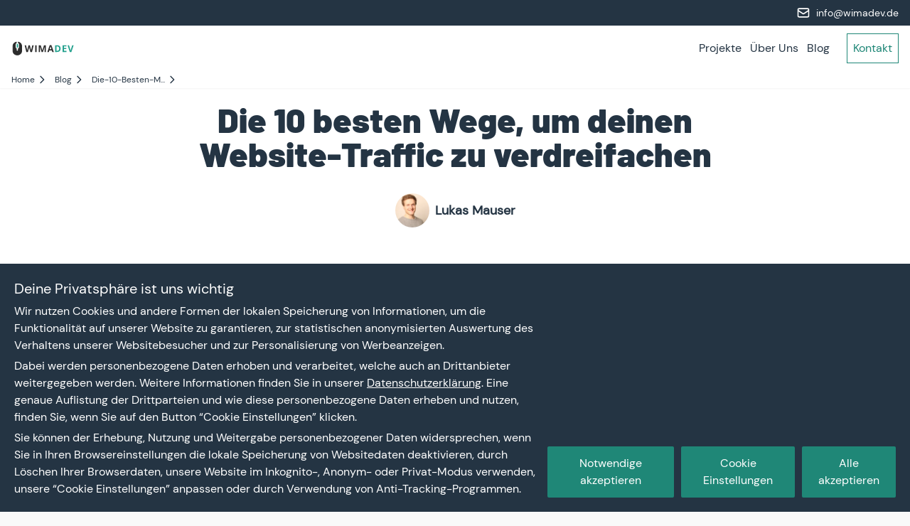

--- FILE ---
content_type: text/html; charset=utf-8
request_url: https://wimadev.de/blog/die-10-besten-moeglichkeiten-fuer-mehr-besucher-auf-deiner-website
body_size: 43605
content:
<!doctype html>
<html data-n-head-ssr lang="de" data-n-head="%7B%22lang%22:%7B%22ssr%22:%22de%22%7D%7D">
  <head >
    <meta data-n-head="ssr" charset="utf-8"><meta data-n-head="ssr" name="viewport" content="width=device-width, initial-scale=1"><meta data-n-head="ssr" data-hid="description" name="description" content="In diesem Artikel erklären wir dir, welche Möglichkeiten es gibt, Besucher auf deine Website zu leiten, was es dabei zu beachten gibt und wie du das beste aus den Trafficquellen herausholen kannst."><meta data-n-head="ssr" data-hid="og:image" property="og:image" content="//a.storyblok.com/f/77339/900x514/ee7bfcb1ba/10-wege-traffic.jpg"><meta data-n-head="ssr" data-hid="og:url" property="og:url" content="https://wimadev.de/blog/die-10-besten-moeglichkeiten-fuer-mehr-besucher-auf-deiner-website"><meta data-n-head="ssr" data-hid="og:description" property="og:description" content="In diesem Artikel erklären wir dir, welche Möglichkeiten es gibt, Besucher auf deine Website zu leiten, was es dabei zu beachten gibt und wie du das beste aus den Trafficquellen herausholen kannst."><meta data-n-head="ssr" data-hid="og:title" property="og:title" content="Die 10 besten Wege, um deinen Website-Traffic zu verdreifachen"><meta data-n-head="ssr" data-hid="og:type" property="og:type" content="website"><title>Die 10 besten Wege, um deinen Website-Traffic zu verdreifachen</title><link data-n-head="ssr" rel="icon" type="image/x-icon" href="/icon.png"><link data-n-head="ssr" rel="canonical" href="https://wimadev.de/blog/die-10-besten-moeglichkeiten-fuer-mehr-besucher-auf-deiner-website"><link rel="preload" href="/_nuxt/f573b69.js" as="script"><link rel="preload" href="/_nuxt/b5557d2.js" as="script"><link rel="preload" href="/_nuxt/1101cff.js" as="script"><link rel="preload" href="/_nuxt/7f2c699.js" as="script"><link rel="preload" href="/_nuxt/adb77f1.js" as="script"><style data-vue-ssr-id="65b97e00:0 17bc9ac2:0 6bbec10c:0 2ec07acc:0 57e2f8b2:0 33dfafba:0 cab11fb8:0 c46114bc:0 252f4f7d:0 1caa7b2a:0 18803f0b:0">/*! tailwindcss v2.2.19 | MIT License | https://tailwindcss.com*/

/*! modern-normalize v1.1.0 | MIT License | https://github.com/sindresorhus/modern-normalize */html{-webkit-text-size-adjust:100%;line-height:1.15;-moz-tab-size:4;-o-tab-size:4;tab-size:4}body{font-family:system-ui,-apple-system,Segoe UI,Roboto,Ubuntu,Cantarell,Noto Sans,sans-serif,"Segoe UI",Helvetica,Arial,"Apple Color Emoji","Segoe UI Emoji";margin:0}hr{color:inherit;height:0}abbr[title]{text-decoration:underline;-webkit-text-decoration:underline dotted;text-decoration:underline dotted}b,strong{font-weight:bolder}code,kbd,pre,samp{font-family:ui-monospace,SFMono-Regular,Consolas,"Liberation Mono",Menlo,monospace;font-size:1em}small{font-size:80%}sub,sup{font-size:75%;line-height:0;position:relative;vertical-align:baseline}sub{bottom:-.25em}sup{top:-.5em}table{border-color:inherit;text-indent:0}button,input,optgroup,select,textarea{font-family:inherit;font-size:100%;line-height:1.15;margin:0}button,select{text-transform:none}[type=button],[type=submit],button{-webkit-appearance:button}::-moz-focus-inner{border-style:none;padding:0}legend{padding:0}progress{vertical-align:baseline}::-webkit-inner-spin-button,::-webkit-outer-spin-button{height:auto}::-webkit-search-decoration{-webkit-appearance:none}::-webkit-file-upload-button{-webkit-appearance:button;font:inherit}summary{display:list-item}blockquote,dd,dl,figure,h1,h2,h3,h4,h5,h6,hr,p,pre{margin:0}button{background-color:transparent;background-image:none}fieldset,ol,ul{margin:0;padding:0}ol,ul{list-style:none}html{font-family:DM Sans;line-height:1.5}body{font-family:inherit;line-height:inherit}*,:after,:before{border:0 solid;box-sizing:border-box}hr{border-top-width:1px}img{border-style:solid}textarea{resize:vertical}input::-moz-placeholder,textarea::-moz-placeholder{color:#9ca3af;opacity:1}input::placeholder,textarea::placeholder{color:#9ca3af;opacity:1}button{cursor:pointer}table{border-collapse:collapse}h1,h2,h3,h4,h5,h6{font-size:inherit;font-weight:inherit}a{color:inherit;text-decoration:inherit}button,input,optgroup,select,textarea{color:inherit;line-height:inherit;padding:0}code,kbd,pre,samp{font-family:ui-monospace,SFMono-Regular,Menlo,Monaco,Consolas,"Liberation Mono","Courier New",monospace}audio,canvas,embed,iframe,img,object,svg,video{display:block;vertical-align:middle}img,video{height:auto;max-width:100%}[hidden]{display:none}*,:after,:before{--tw-border-opacity:1;border-color:#e5e7eb;border-color:rgba(229,231,235,var(--tw-border-opacity))}.container{margin-left:auto;margin-right:auto;width:100%}@media (min-width:480px){.container{max-width:480px}}@media (min-width:768px){.container{max-width:768px}}@media (min-width:1024px){.container{max-width:1024px}}@media (min-width:1440px){.container{max-width:1440px}}.fixed{position:fixed}.absolute{position:absolute}.relative{position:relative}.sticky{position:sticky}.inset-0{bottom:0;top:0}.inset-0,.inset-x-0{left:0;right:0}.inset-y-0{bottom:0;top:0}.top-0{top:0}.top-6{top:1.5rem}.top-48{top:12rem}.bottom-0{bottom:0}.left-0{left:0}.left-1\/2{left:50%}.z-10{z-index:10}.z-20{z-index:20}.z-30{z-index:30}.z-40{z-index:40}.z-50{z-index:50}.order-1{order:1}.order-2{order:2}.order-3{order:3}.mx-4{margin-left:1rem;margin-right:1rem}.mx-auto{margin-left:auto;margin-right:auto}.my-2{margin-bottom:.5rem;margin-top:.5rem}.my-4{margin-bottom:1rem;margin-top:1rem}.my-6{margin-bottom:1.5rem;margin-top:1.5rem}.my-12{margin-bottom:3rem;margin-top:3rem}.my-20{margin-bottom:5rem;margin-top:5rem}.my-auto{margin-bottom:auto;margin-top:auto}.mt-5{margin-top:1.25rem}.mt-16{margin-top:4rem}.mt-auto{margin-top:auto}.-mt-4{margin-top:-1rem}.mr-auto{margin-right:auto}.mb-1{margin-bottom:.25rem}.mb-2{margin-bottom:.5rem}.mb-3{margin-bottom:.75rem}.mb-10{margin-bottom:2.5rem}.mb-12{margin-bottom:3rem}.mb-auto{margin-bottom:auto}.-mb-3{margin-bottom:-.75rem}.ml-2{margin-left:.5rem}.ml-auto{margin-left:auto}.-ml-1{margin-left:-.25rem}.block{display:block}.inline{display:inline}.flex{display:flex}.inline-flex{display:inline-flex}.table{display:table}.grid{display:grid}.hidden{display:none}.h-1{height:.25rem}.h-4{height:1rem}.h-5{height:1.25rem}.h-6{height:1.5rem}.h-8{height:2rem}.h-10{height:2.5rem}.h-12{height:3rem}.h-14{height:3.5rem}.h-16{height:4rem}.h-20{height:5rem}.h-28{height:7rem}.h-44{height:11rem}.h-64{height:16rem}.h-96{height:24rem}.h-1\/3{height:33.333333%}.h-full{height:100%}.max-h-96{max-height:24rem}.min-h-64{min-height:16rem}.min-h-screen{min-height:100vh}.w-4{width:1rem}.w-5{width:1.25rem}.w-6{width:1.5rem}.w-10{width:2.5rem}.w-12{width:3rem}.w-16{width:4rem}.w-20{width:5rem}.w-28{width:7rem}.w-44{width:11rem}.w-auto{width:auto}.w-full{width:100%}.max-w-xs{max-width:20rem}.max-w-sm{max-width:24rem}.max-w-md{max-width:28rem}.max-w-lg{max-width:32rem}.max-w-xl{max-width:36rem}.max-w-2xl{max-width:42rem}.max-w-3xl{max-width:48rem}.max-w-4xl{max-width:56rem}.max-w-5xl{max-width:64rem}.max-w-2xs{max-width:180px}.flex-1{flex:1 1 0%}.flex-auto{flex:1 1 auto}.flex-none{flex:none}.flex-shrink-0{flex-shrink:0}.flex-grow{flex-grow:1}.transform{--tw-translate-x:0;--tw-translate-y:0;--tw-rotate:0;--tw-skew-x:0;--tw-skew-y:0;--tw-scale-x:1;--tw-scale-y:1;transform:translateX(0) translateY(0) rotate(0) skewX(0) skewY(0) scaleX(1) scaleY(1);transform:translateX(var(--tw-translate-x)) translateY(var(--tw-translate-y)) rotate(var(--tw-rotate)) skewX(var(--tw-skew-x)) skewY(var(--tw-skew-y)) scaleX(var(--tw-scale-x)) scaleY(var(--tw-scale-y))}.translate-x-0{--tw-translate-x:0px}.translate-x-full{--tw-translate-x:100%}.-translate-x-1\/2{--tw-translate-x:-50%}@keyframes spin{to{transform:rotate(1turn)}}@keyframes ping{75%,to{opacity:0;transform:scale(2)}}@keyframes pulse{50%{opacity:.5}}@keyframes bounce{0%,to{animation-timing-function:cubic-bezier(.8,0,1,1);transform:translateY(-25%)}50%{animation-timing-function:cubic-bezier(0,0,.2,1);transform:none}}.animate-spin{animation:spin 1s linear infinite}.cursor-pointer{cursor:pointer}.grid-cols-1{grid-template-columns:repeat(1,minmax(0,1fr))}.grid-cols-2{grid-template-columns:repeat(2,minmax(0,1fr))}.flex-col{flex-direction:column}.flex-wrap{flex-wrap:wrap}.place-items-center{align-items:center;justify-items:center;place-items:center}.items-center{align-items:center}.justify-end{justify-content:flex-end}.justify-center{justify-content:center}.justify-between{justify-content:space-between}.gap-4{gap:1rem}.gap-x-6{-moz-column-gap:1.5rem;column-gap:1.5rem}.space-x-0>:not([hidden])~:not([hidden]){--tw-space-x-reverse:0;margin-left:0;margin-left:calc(0px*(1 - var(--tw-space-x-reverse)));margin-right:0;margin-right:calc(0px*var(--tw-space-x-reverse))}.space-x-2>:not([hidden])~:not([hidden]){--tw-space-x-reverse:0;margin-left:.5rem;margin-left:calc(.5rem*(1 - var(--tw-space-x-reverse)));margin-right:0;margin-right:calc(.5rem*var(--tw-space-x-reverse))}.space-x-3>:not([hidden])~:not([hidden]){--tw-space-x-reverse:0;margin-left:.75rem;margin-left:calc(.75rem*(1 - var(--tw-space-x-reverse)));margin-right:0;margin-right:calc(.75rem*var(--tw-space-x-reverse))}.space-x-4>:not([hidden])~:not([hidden]){--tw-space-x-reverse:0;margin-left:1rem;margin-left:calc(1rem*(1 - var(--tw-space-x-reverse)));margin-right:0;margin-right:calc(1rem*var(--tw-space-x-reverse))}.space-y-1>:not([hidden])~:not([hidden]){--tw-space-y-reverse:0;margin-bottom:0;margin-bottom:calc(.25rem*var(--tw-space-y-reverse));margin-top:.25rem;margin-top:calc(.25rem*(1 - var(--tw-space-y-reverse)))}.space-y-4>:not([hidden])~:not([hidden]){--tw-space-y-reverse:0;margin-bottom:0;margin-bottom:calc(1rem*var(--tw-space-y-reverse));margin-top:1rem;margin-top:calc(1rem*(1 - var(--tw-space-y-reverse)))}.space-y-6>:not([hidden])~:not([hidden]){--tw-space-y-reverse:0;margin-bottom:0;margin-bottom:calc(1.5rem*var(--tw-space-y-reverse));margin-top:1.5rem;margin-top:calc(1.5rem*(1 - var(--tw-space-y-reverse)))}.overflow-auto{overflow:auto}.overflow-y-auto{overflow-y:auto}.overflow-x-hidden{overflow-x:hidden}.overflow-y-hidden{overflow-y:hidden}.rounded-none{border-radius:0}.rounded{border-radius:.25rem}.rounded-full{border-radius:9999px}.border-4{border-width:4px}.border{border-width:1px}.border-t-2{border-top-width:2px}.border-t{border-top-width:1px}.border-b-2{border-bottom-width:2px}.border-solid{border-style:solid}.border-gray-lighter{--tw-border-opacity:1;border-color:#f0f0f0;border-color:rgba(240,240,240,var(--tw-border-opacity))}.border-gray-light{--tw-border-opacity:1;border-color:#bbb;border-color:rgba(187,187,187,var(--tw-border-opacity))}.border-turkis{--tw-border-opacity:1;border-color:#1f8777;border-color:rgba(31,135,119,var(--tw-border-opacity))}.bg-black{--tw-bg-opacity:1;background-color:#000;background-color:rgba(0,0,0,var(--tw-bg-opacity))}.bg-white{--tw-bg-opacity:1;background-color:#fff;background-color:rgba(255,255,255,var(--tw-bg-opacity))}.bg-gray-100{--tw-bg-opacity:1;background-color:#f3f4f6;background-color:rgba(243,244,246,var(--tw-bg-opacity))}.bg-gray-200{--tw-bg-opacity:1;background-color:#e5e7eb;background-color:rgba(229,231,235,var(--tw-bg-opacity))}.bg-gray-lightest{--tw-bg-opacity:1;background-color:#f9f9f9;background-color:rgba(249,249,249,var(--tw-bg-opacity))}.bg-gray-light{--tw-bg-opacity:1;background-color:#bbb;background-color:rgba(187,187,187,var(--tw-bg-opacity))}.bg-gray{--tw-bg-opacity:1;background-color:#343434;background-color:rgba(52,52,52,var(--tw-bg-opacity))}.bg-bluegray{--tw-bg-opacity:1;background-color:#243443;background-color:rgba(36,52,67,var(--tw-bg-opacity))}.bg-turkis{--tw-bg-opacity:1;background-color:#1f8777;background-color:rgba(31,135,119,var(--tw-bg-opacity))}.bg-creme{--tw-bg-opacity:1;background-color:#fff0e3;background-color:rgba(255,240,227,var(--tw-bg-opacity))}.hover\:bg-black:hover{--tw-bg-opacity:1;background-color:#000;background-color:rgba(0,0,0,var(--tw-bg-opacity))}.hover\:bg-turkis:hover{--tw-bg-opacity:1;background-color:#1f8777;background-color:rgba(31,135,119,var(--tw-bg-opacity))}.object-contain{-o-object-fit:contain;object-fit:contain}.object-cover{-o-object-fit:cover;object-fit:cover}.object-center{-o-object-position:center;object-position:center}.p-2{padding:.5rem}.p-3{padding:.75rem}.p-4{padding:1rem}.px-0{padding-left:0;padding-right:0}.px-1{padding-left:.25rem;padding-right:.25rem}.px-2{padding-left:.5rem;padding-right:.5rem}.px-3{padding-left:.75rem;padding-right:.75rem}.px-4{padding-left:1rem;padding-right:1rem}.px-8{padding-left:2rem;padding-right:2rem}.py-0{padding-bottom:0;padding-top:0}.py-1{padding-bottom:.25rem;padding-top:.25rem}.py-2{padding-bottom:.5rem;padding-top:.5rem}.py-3{padding-bottom:.75rem;padding-top:.75rem}.py-4{padding-bottom:1rem;padding-top:1rem}.py-5{padding-bottom:1.25rem;padding-top:1.25rem}.py-6{padding-bottom:1.5rem;padding-top:1.5rem}.py-8{padding-bottom:2rem;padding-top:2rem}.py-10{padding-bottom:2.5rem;padding-top:2.5rem}.py-12{padding-bottom:3rem;padding-top:3rem}.py-20{padding-bottom:5rem;padding-top:5rem}.py-24{padding-bottom:6rem;padding-top:6rem}.py-32{padding-bottom:8rem;padding-top:8rem}.pt-2{padding-top:.5rem}.pt-3{padding-top:.75rem}.pt-4{padding-top:1rem}.pt-5{padding-top:1.25rem}.pt-6{padding-top:1.5rem}.pt-8{padding-top:2rem}.pt-10{padding-top:2.5rem}.pt-12{padding-top:3rem}.pt-16{padding-top:4rem}.pr-1{padding-right:.25rem}.pr-2{padding-right:.5rem}.pr-5{padding-right:1.25rem}.pb-0{padding-bottom:0}.pb-2{padding-bottom:.5rem}.pb-4{padding-bottom:1rem}.pb-8{padding-bottom:2rem}.pb-10{padding-bottom:2.5rem}.pb-12{padding-bottom:3rem}.pb-14{padding-bottom:3.5rem}.pb-20{padding-bottom:5rem}.pl-1{padding-left:.25rem}.pl-4{padding-left:1rem}.text-left{text-align:left}.text-center{text-align:center}.font-serif{font-family:Barlow}.text-xs{font-size:.75rem;line-height:1rem}.text-sm{font-size:.875rem;line-height:1.25rem}.text-base{font-size:1rem;line-height:1.5rem}.text-lg{font-size:1.125rem}.text-lg,.text-xl{line-height:1.75rem}.text-xl{font-size:1.25rem}.text-2xl{font-size:1.5rem;line-height:2rem}.text-4xl{font-size:2.25rem;line-height:2.5rem}.font-bold{font-weight:700}.capitalize{text-transform:capitalize}.leading-8{line-height:2rem}.leading-none{line-height:1}.leading-tight{line-height:1.25}.leading-relaxed{line-height:1.625}.text-white{--tw-text-opacity:1;color:#fff;color:rgba(255,255,255,var(--tw-text-opacity))}.text-gray-light{--tw-text-opacity:1;color:#bbb;color:rgba(187,187,187,var(--tw-text-opacity))}.text-gray{--tw-text-opacity:1;color:#343434;color:rgba(52,52,52,var(--tw-text-opacity))}.text-red{--tw-text-opacity:1;color:#bf1212;color:rgba(191,18,18,var(--tw-text-opacity))}.text-bluegray{--tw-text-opacity:1;color:#243443;color:rgba(36,52,67,var(--tw-text-opacity))}.text-turkis{--tw-text-opacity:1;color:#1f8777;color:rgba(31,135,119,var(--tw-text-opacity))}.hover\:text-white:hover{--tw-text-opacity:1;color:#fff;color:rgba(255,255,255,var(--tw-text-opacity))}.hover\:underline:hover,.underline{-webkit-text-decoration:underline;text-decoration:underline}.hover\:no-underline:hover{-webkit-text-decoration:none;text-decoration:none}.opacity-0{opacity:0}.opacity-25{opacity:.25}.opacity-50{opacity:.5}.opacity-75{opacity:.75}.hover\:opacity-80:hover{opacity:.8}.hover\:opacity-90:hover{opacity:.9}*,:after,:before{--tw-shadow:0 0 transparent}.shadow-sm{--tw-shadow:0 1px 2px 0 rgba(0,0,0,.05);box-shadow:0 0 transparent,0 0 transparent,0 1px 2px 0 rgba(0,0,0,.05);box-shadow:var(--tw-ring-offset-shadow,0 0 #0000),var(--tw-ring-shadow,0 0 #0000),var(--tw-shadow)}.shadow-xl{--tw-shadow:0 20px 25px -5px rgba(0,0,0,.1),0 10px 10px -5px rgba(0,0,0,.04);box-shadow:0 0 transparent,0 0 transparent,0 20px 25px -5px rgba(0,0,0,.1),0 10px 10px -5px rgba(0,0,0,.04);box-shadow:var(--tw-ring-offset-shadow,0 0 #0000),var(--tw-ring-shadow,0 0 #0000),var(--tw-shadow)}.outline-none{outline:2px solid transparent;outline-offset:2px}*,:after,:before{--tw-ring-inset:var(--tw-empty,/*!*/ /*!*/);--tw-ring-offset-width:0px;--tw-ring-offset-color:#fff;--tw-ring-color:rgba(59,130,246,.5);--tw-ring-offset-shadow:0 0 transparent;--tw-ring-shadow:0 0 transparent}.filter{--tw-blur:var(--tw-empty,/*!*/ /*!*/);--tw-brightness:var(--tw-empty,/*!*/ /*!*/);--tw-contrast:var(--tw-empty,/*!*/ /*!*/);--tw-grayscale:var(--tw-empty,/*!*/ /*!*/);--tw-hue-rotate:var(--tw-empty,/*!*/ /*!*/);--tw-invert:var(--tw-empty,/*!*/ /*!*/);--tw-saturate:var(--tw-empty,/*!*/ /*!*/);--tw-sepia:var(--tw-empty,/*!*/ /*!*/);--tw-drop-shadow:var(--tw-empty,/*!*/ /*!*/);filter:/*!*/ /*!*/ /*!*/ /*!*/ /*!*/ /*!*/ /*!*/ /*!*/ /*!*/ /*!*/ /*!*/ /*!*/ /*!*/ /*!*/ /*!*/ /*!*/ /*!*/ /*!*/;filter:var(--tw-blur) var(--tw-brightness) var(--tw-contrast) var(--tw-grayscale) var(--tw-hue-rotate) var(--tw-invert) var(--tw-saturate) var(--tw-sepia) var(--tw-drop-shadow)}.grayscale{--tw-grayscale:grayscale(100%)}.transition-all{transition-duration:.15s;transition-property:all;transition-timing-function:cubic-bezier(.4,0,.2,1)}.transition{transition-duration:.15s;transition-property:background-color,border-color,color,fill,stroke,opacity,box-shadow,transform,filter,-webkit-backdrop-filter;transition-property:background-color,border-color,color,fill,stroke,opacity,box-shadow,transform,filter,backdrop-filter;transition-property:background-color,border-color,color,fill,stroke,opacity,box-shadow,transform,filter,backdrop-filter,-webkit-backdrop-filter;transition-timing-function:cubic-bezier(.4,0,.2,1)}.duration-200{transition-duration:.2s}.duration-300{transition-duration:.3s}.ease-in-out{transition-timing-function:cubic-bezier(.4,0,.2,1)}@media (min-width:480px){.sm\:flex{display:flex}.sm\:h-10{height:2.5rem}.sm\:h-16{height:4rem}.sm\:h-24{height:6rem}.sm\:w-24{width:6rem}.sm\:grid-cols-2{grid-template-columns:repeat(2,minmax(0,1fr))}.sm\:grid-cols-4{grid-template-columns:repeat(4,minmax(0,1fr))}.sm\:flex-row{flex-direction:row}.sm\:space-x-8>:not([hidden])~:not([hidden]){--tw-space-x-reverse:0;margin-left:2rem;margin-left:calc(2rem*(1 - var(--tw-space-x-reverse)));margin-right:0;margin-right:calc(2rem*var(--tw-space-x-reverse))}.sm\:space-y-3>:not([hidden])~:not([hidden]){--tw-space-y-reverse:0;margin-bottom:0;margin-bottom:calc(.75rem*var(--tw-space-y-reverse));margin-top:.75rem;margin-top:calc(.75rem*(1 - var(--tw-space-y-reverse)))}.sm\:p-10{padding:2.5rem}.sm\:py-8{padding-bottom:2rem;padding-top:2rem}.sm\:text-base{font-size:1rem;line-height:1.5rem}.sm\:text-lg{font-size:1.125rem;line-height:1.75rem}.sm\:leading-normal{line-height:1.5}}@media (min-width:768px){.md\:order-none{order:0}.md\:my-6{margin-bottom:1.5rem;margin-top:1.5rem}.md\:my-20{margin-bottom:5rem;margin-top:5rem}.md\:my-40{margin-bottom:10rem;margin-top:10rem}.md\:mt-0{margin-top:0}.md\:mb-0{margin-bottom:0}.md\:-mb-6{margin-bottom:-1.5rem}.md\:block{display:block}.md\:flex{display:flex}.md\:hidden{display:none}.md\:w-1\/2{width:50%}.md\:grid-cols-2{grid-template-columns:repeat(2,minmax(0,1fr))}.md\:justify-end{justify-content:flex-end}.md\:gap-6{gap:1.5rem}.md\:gap-12{gap:3rem}.md\:space-x-4>:not([hidden])~:not([hidden]){--tw-space-x-reverse:0;margin-left:1rem;margin-left:calc(1rem*(1 - var(--tw-space-x-reverse)));margin-right:0;margin-right:calc(1rem*var(--tw-space-x-reverse))}.md\:space-x-6>:not([hidden])~:not([hidden]){--tw-space-x-reverse:0;margin-left:1.5rem;margin-left:calc(1.5rem*(1 - var(--tw-space-x-reverse)));margin-right:0;margin-right:calc(1.5rem*var(--tw-space-x-reverse))}.md\:space-y-0>:not([hidden])~:not([hidden]){--tw-space-y-reverse:0;margin-bottom:0;margin-bottom:calc(0px*var(--tw-space-y-reverse));margin-top:0;margin-top:calc(0px*(1 - var(--tw-space-y-reverse)))}.md\:rounded-l-6xl{border-bottom-left-radius:3rem;border-top-left-radius:3rem}.md\:p-6{padding:1.5rem}.md\:p-10{padding:2.5rem}.md\:py-6{padding-bottom:1.5rem;padding-top:1.5rem}.md\:py-20{padding-bottom:5rem;padding-top:5rem}.md\:py-28{padding-bottom:7rem;padding-top:7rem}.md\:py-40{padding-bottom:10rem;padding-top:10rem}.md\:pr-8{padding-right:2rem}.md\:pl-8{padding-left:2rem}.md\:text-4xl{font-size:2.25rem;line-height:2.5rem}.md\:text-5xl{font-size:3rem;line-height:1}.md\:shadow-lg{--tw-shadow:0 10px 15px -3px rgba(0,0,0,.1),0 4px 6px -2px rgba(0,0,0,.05);box-shadow:0 0 transparent,0 0 transparent,0 10px 15px -3px rgba(0,0,0,.1),0 4px 6px -2px rgba(0,0,0,.05);box-shadow:var(--tw-ring-offset-shadow,0 0 #0000),var(--tw-ring-shadow,0 0 #0000),var(--tw-shadow)}}@media (min-width:1024px){.lg\:mx-32{margin-left:8rem;margin-right:8rem}.lg\:block{display:block}.lg\:grid-cols-2{grid-template-columns:repeat(2,minmax(0,1fr))}.lg\:grid-cols-3{grid-template-columns:repeat(3,minmax(0,1fr))}.lg\:pl-16{padding-left:4rem}}@media (min-width:1440px){.xl\:container{margin-left:auto;margin-right:auto;width:100%}@media (min-width:480px){.xl\:container{max-width:480px}}@media (min-width:768px){.xl\:container{max-width:768px}}@media (min-width:1024px){.xl\:container{max-width:1024px}}@media (min-width:1440px){.xl\:container{max-width:1440px}}.xl\:h-20{height:5rem}.xl\:h-auto{height:auto}.xl\:w-auto{width:auto}.xl\:grid-cols-3{grid-template-columns:repeat(3,minmax(0,1fr))}.xl\:gap-y-2{row-gap:.5rem}.xl\:object-contain{-o-object-fit:contain;object-fit:contain}.xl\:px-32{padding-left:8rem;padding-right:8rem}.xl\:py-10{padding-bottom:2.5rem;padding-top:2.5rem}.xl\:pt-0{padding-top:0}.xl\:pt-6{padding-top:1.5rem}.xl\:pt-8{padding-top:2rem}.xl\:pt-10{padding-top:2.5rem}.xl\:pt-20{padding-top:5rem}.xl\:pr-12{padding-right:3rem}.xl\:pb-20{padding-bottom:5rem}.xl\:pl-12{padding-left:3rem}.xl\:pl-32{padding-left:8rem}.xl\:text-lg{font-size:1.125rem;line-height:1.75rem}.xl\:text-6xl{font-size:3.75rem;line-height:1}}
/*! tailwindcss v2.2.19 | MIT License | https://tailwindcss.com*/

/*! modern-normalize v1.1.0 | MIT License | https://github.com/sindresorhus/modern-normalize */html{-webkit-text-size-adjust:100%;line-height:1.15;-moz-tab-size:4;-o-tab-size:4;tab-size:4}body{font-family:system-ui,-apple-system,Segoe UI,Roboto,Ubuntu,Cantarell,Noto Sans,sans-serif,"Segoe UI",Helvetica,Arial,"Apple Color Emoji","Segoe UI Emoji";margin:0}hr{color:inherit;height:0}abbr[title]{text-decoration:underline;-webkit-text-decoration:underline dotted;text-decoration:underline dotted}b,strong{font-weight:bolder}code,kbd,pre,samp{font-family:ui-monospace,SFMono-Regular,Consolas,"Liberation Mono",Menlo,monospace;font-size:1em}small{font-size:80%}sub,sup{font-size:75%;line-height:0;position:relative;vertical-align:baseline}sub{bottom:-.25em}sup{top:-.5em}table{border-color:inherit;text-indent:0}button,input,optgroup,select,textarea{font-family:inherit;font-size:100%;line-height:1.15;margin:0}button,select{text-transform:none}[type=button],[type=submit],button{-webkit-appearance:button}::-moz-focus-inner{border-style:none;padding:0}legend{padding:0}progress{vertical-align:baseline}::-webkit-inner-spin-button,::-webkit-outer-spin-button{height:auto}::-webkit-search-decoration{-webkit-appearance:none}::-webkit-file-upload-button{-webkit-appearance:button;font:inherit}summary{display:list-item}blockquote,dd,dl,figure,h1,h2,h3,h4,h5,h6,hr,p,pre{margin:0}button{background-color:transparent;background-image:none}fieldset,ol,ul{margin:0;padding:0}ol,ul{list-style:none}html{font-family:DM Sans;line-height:1.5}body{font-family:inherit;line-height:inherit}*,:after,:before{border:0 solid;box-sizing:border-box}hr{border-top-width:1px}img{border-style:solid}textarea{resize:vertical}input::-moz-placeholder,textarea::-moz-placeholder{color:#9ca3af;opacity:1}input::placeholder,textarea::placeholder{color:#9ca3af;opacity:1}button{cursor:pointer}table{border-collapse:collapse}h1,h2,h3,h4,h5,h6{font-size:inherit;font-weight:inherit}a{color:inherit;text-decoration:inherit}button,input,optgroup,select,textarea{color:inherit;line-height:inherit;padding:0}code,kbd,pre,samp{font-family:ui-monospace,SFMono-Regular,Menlo,Monaco,Consolas,"Liberation Mono","Courier New",monospace}audio,canvas,embed,iframe,img,object,svg,video{display:block;vertical-align:middle}img,video{height:auto;max-width:100%}[hidden]{display:none}*,:after,:before{--tw-border-opacity:1;border-color:#e5e7eb;border-color:rgba(229,231,235,var(--tw-border-opacity))}.container{margin-left:auto;margin-right:auto;width:100%}@media (min-width:480px){.container{max-width:480px}}@media (min-width:768px){.container{max-width:768px}}@media (min-width:1024px){.container{max-width:1024px}}@media (min-width:1440px){.container{max-width:1440px}}.fixed{position:fixed}.absolute{position:absolute}.relative{position:relative}.sticky{position:sticky}.inset-0{bottom:0;top:0}.inset-0,.inset-x-0{left:0;right:0}.inset-y-0{bottom:0;top:0}.top-0{top:0}.top-6{top:1.5rem}.top-48{top:12rem}.bottom-0{bottom:0}.left-0{left:0}.left-1\/2{left:50%}.z-10{z-index:10}.z-20{z-index:20}.z-30{z-index:30}.z-40{z-index:40}.z-50{z-index:50}.order-1{order:1}.order-2{order:2}.order-3{order:3}.mx-4{margin-left:1rem;margin-right:1rem}.mx-auto{margin-left:auto;margin-right:auto}.my-2{margin-bottom:.5rem;margin-top:.5rem}.my-4{margin-bottom:1rem;margin-top:1rem}.my-6{margin-bottom:1.5rem;margin-top:1.5rem}.my-12{margin-bottom:3rem;margin-top:3rem}.my-20{margin-bottom:5rem;margin-top:5rem}.my-auto{margin-bottom:auto;margin-top:auto}.mt-5{margin-top:1.25rem}.mt-16{margin-top:4rem}.mt-auto{margin-top:auto}.-mt-4{margin-top:-1rem}.mr-auto{margin-right:auto}.mb-1{margin-bottom:.25rem}.mb-2{margin-bottom:.5rem}.mb-3{margin-bottom:.75rem}.mb-10{margin-bottom:2.5rem}.mb-12{margin-bottom:3rem}.mb-auto{margin-bottom:auto}.-mb-3{margin-bottom:-.75rem}.ml-2{margin-left:.5rem}.ml-auto{margin-left:auto}.-ml-1{margin-left:-.25rem}.block{display:block}.inline{display:inline}.flex{display:flex}.inline-flex{display:inline-flex}.table{display:table}.grid{display:grid}.hidden{display:none}.h-1{height:.25rem}.h-4{height:1rem}.h-5{height:1.25rem}.h-6{height:1.5rem}.h-8{height:2rem}.h-10{height:2.5rem}.h-12{height:3rem}.h-14{height:3.5rem}.h-16{height:4rem}.h-20{height:5rem}.h-28{height:7rem}.h-44{height:11rem}.h-64{height:16rem}.h-96{height:24rem}.h-1\/3{height:33.333333%}.h-full{height:100%}.max-h-96{max-height:24rem}.min-h-64{min-height:16rem}.min-h-screen{min-height:100vh}.w-4{width:1rem}.w-5{width:1.25rem}.w-6{width:1.5rem}.w-10{width:2.5rem}.w-12{width:3rem}.w-16{width:4rem}.w-20{width:5rem}.w-28{width:7rem}.w-44{width:11rem}.w-auto{width:auto}.w-full{width:100%}.max-w-xs{max-width:20rem}.max-w-sm{max-width:24rem}.max-w-md{max-width:28rem}.max-w-lg{max-width:32rem}.max-w-xl{max-width:36rem}.max-w-2xl{max-width:42rem}.max-w-3xl{max-width:48rem}.max-w-4xl{max-width:56rem}.max-w-5xl{max-width:64rem}.max-w-2xs{max-width:180px}.flex-1{flex:1 1 0%}.flex-auto{flex:1 1 auto}.flex-none{flex:none}.flex-shrink-0{flex-shrink:0}.flex-grow{flex-grow:1}.transform{--tw-translate-x:0;--tw-translate-y:0;--tw-rotate:0;--tw-skew-x:0;--tw-skew-y:0;--tw-scale-x:1;--tw-scale-y:1;transform:translateX(0) translateY(0) rotate(0) skewX(0) skewY(0) scaleX(1) scaleY(1);transform:translateX(var(--tw-translate-x)) translateY(var(--tw-translate-y)) rotate(var(--tw-rotate)) skewX(var(--tw-skew-x)) skewY(var(--tw-skew-y)) scaleX(var(--tw-scale-x)) scaleY(var(--tw-scale-y))}.translate-x-0{--tw-translate-x:0px}.translate-x-full{--tw-translate-x:100%}.-translate-x-1\/2{--tw-translate-x:-50%}@keyframes spin{to{transform:rotate(1turn)}}@keyframes ping{75%,to{opacity:0;transform:scale(2)}}@keyframes pulse{50%{opacity:.5}}@keyframes bounce{0%,to{animation-timing-function:cubic-bezier(.8,0,1,1);transform:translateY(-25%)}50%{animation-timing-function:cubic-bezier(0,0,.2,1);transform:none}}.animate-spin{animation:spin 1s linear infinite}.cursor-pointer{cursor:pointer}.grid-cols-1{grid-template-columns:repeat(1,minmax(0,1fr))}.grid-cols-2{grid-template-columns:repeat(2,minmax(0,1fr))}.flex-col{flex-direction:column}.flex-wrap{flex-wrap:wrap}.place-items-center{align-items:center;justify-items:center;place-items:center}.items-center{align-items:center}.justify-end{justify-content:flex-end}.justify-center{justify-content:center}.justify-between{justify-content:space-between}.gap-4{gap:1rem}.gap-x-6{-moz-column-gap:1.5rem;column-gap:1.5rem}.space-x-0>:not([hidden])~:not([hidden]){--tw-space-x-reverse:0;margin-left:0;margin-left:calc(0px*(1 - var(--tw-space-x-reverse)));margin-right:0;margin-right:calc(0px*var(--tw-space-x-reverse))}.space-x-2>:not([hidden])~:not([hidden]){--tw-space-x-reverse:0;margin-left:.5rem;margin-left:calc(.5rem*(1 - var(--tw-space-x-reverse)));margin-right:0;margin-right:calc(.5rem*var(--tw-space-x-reverse))}.space-x-3>:not([hidden])~:not([hidden]){--tw-space-x-reverse:0;margin-left:.75rem;margin-left:calc(.75rem*(1 - var(--tw-space-x-reverse)));margin-right:0;margin-right:calc(.75rem*var(--tw-space-x-reverse))}.space-x-4>:not([hidden])~:not([hidden]){--tw-space-x-reverse:0;margin-left:1rem;margin-left:calc(1rem*(1 - var(--tw-space-x-reverse)));margin-right:0;margin-right:calc(1rem*var(--tw-space-x-reverse))}.space-y-1>:not([hidden])~:not([hidden]){--tw-space-y-reverse:0;margin-bottom:0;margin-bottom:calc(.25rem*var(--tw-space-y-reverse));margin-top:.25rem;margin-top:calc(.25rem*(1 - var(--tw-space-y-reverse)))}.space-y-4>:not([hidden])~:not([hidden]){--tw-space-y-reverse:0;margin-bottom:0;margin-bottom:calc(1rem*var(--tw-space-y-reverse));margin-top:1rem;margin-top:calc(1rem*(1 - var(--tw-space-y-reverse)))}.space-y-6>:not([hidden])~:not([hidden]){--tw-space-y-reverse:0;margin-bottom:0;margin-bottom:calc(1.5rem*var(--tw-space-y-reverse));margin-top:1.5rem;margin-top:calc(1.5rem*(1 - var(--tw-space-y-reverse)))}.overflow-auto{overflow:auto}.overflow-y-auto{overflow-y:auto}.overflow-x-hidden{overflow-x:hidden}.overflow-y-hidden{overflow-y:hidden}.rounded-none{border-radius:0}.rounded{border-radius:.25rem}.rounded-full{border-radius:9999px}.border-4{border-width:4px}.border{border-width:1px}.border-t-2{border-top-width:2px}.border-t{border-top-width:1px}.border-b-2{border-bottom-width:2px}.border-solid{border-style:solid}.border-gray-lighter{--tw-border-opacity:1;border-color:#f0f0f0;border-color:rgba(240,240,240,var(--tw-border-opacity))}.border-gray-light{--tw-border-opacity:1;border-color:#bbb;border-color:rgba(187,187,187,var(--tw-border-opacity))}.border-turkis{--tw-border-opacity:1;border-color:#1f8777;border-color:rgba(31,135,119,var(--tw-border-opacity))}.bg-black{--tw-bg-opacity:1;background-color:#000;background-color:rgba(0,0,0,var(--tw-bg-opacity))}.bg-white{--tw-bg-opacity:1;background-color:#fff;background-color:rgba(255,255,255,var(--tw-bg-opacity))}.bg-gray-100{--tw-bg-opacity:1;background-color:#f3f4f6;background-color:rgba(243,244,246,var(--tw-bg-opacity))}.bg-gray-200{--tw-bg-opacity:1;background-color:#e5e7eb;background-color:rgba(229,231,235,var(--tw-bg-opacity))}.bg-gray-lightest{--tw-bg-opacity:1;background-color:#f9f9f9;background-color:rgba(249,249,249,var(--tw-bg-opacity))}.bg-gray-light{--tw-bg-opacity:1;background-color:#bbb;background-color:rgba(187,187,187,var(--tw-bg-opacity))}.bg-gray{--tw-bg-opacity:1;background-color:#343434;background-color:rgba(52,52,52,var(--tw-bg-opacity))}.bg-bluegray{--tw-bg-opacity:1;background-color:#243443;background-color:rgba(36,52,67,var(--tw-bg-opacity))}.bg-turkis{--tw-bg-opacity:1;background-color:#1f8777;background-color:rgba(31,135,119,var(--tw-bg-opacity))}.bg-creme{--tw-bg-opacity:1;background-color:#fff0e3;background-color:rgba(255,240,227,var(--tw-bg-opacity))}.hover\:bg-black:hover{--tw-bg-opacity:1;background-color:#000;background-color:rgba(0,0,0,var(--tw-bg-opacity))}.hover\:bg-turkis:hover{--tw-bg-opacity:1;background-color:#1f8777;background-color:rgba(31,135,119,var(--tw-bg-opacity))}.object-contain{-o-object-fit:contain;object-fit:contain}.object-cover{-o-object-fit:cover;object-fit:cover}.object-center{-o-object-position:center;object-position:center}.p-2{padding:.5rem}.p-3{padding:.75rem}.p-4{padding:1rem}.px-0{padding-left:0;padding-right:0}.px-1{padding-left:.25rem;padding-right:.25rem}.px-2{padding-left:.5rem;padding-right:.5rem}.px-3{padding-left:.75rem;padding-right:.75rem}.px-4{padding-left:1rem;padding-right:1rem}.px-8{padding-left:2rem;padding-right:2rem}.py-0{padding-bottom:0;padding-top:0}.py-1{padding-bottom:.25rem;padding-top:.25rem}.py-2{padding-bottom:.5rem;padding-top:.5rem}.py-3{padding-bottom:.75rem;padding-top:.75rem}.py-4{padding-bottom:1rem;padding-top:1rem}.py-5{padding-bottom:1.25rem;padding-top:1.25rem}.py-6{padding-bottom:1.5rem;padding-top:1.5rem}.py-8{padding-bottom:2rem;padding-top:2rem}.py-10{padding-bottom:2.5rem;padding-top:2.5rem}.py-12{padding-bottom:3rem;padding-top:3rem}.py-20{padding-bottom:5rem;padding-top:5rem}.py-24{padding-bottom:6rem;padding-top:6rem}.py-32{padding-bottom:8rem;padding-top:8rem}.pt-2{padding-top:.5rem}.pt-3{padding-top:.75rem}.pt-4{padding-top:1rem}.pt-5{padding-top:1.25rem}.pt-6{padding-top:1.5rem}.pt-8{padding-top:2rem}.pt-10{padding-top:2.5rem}.pt-12{padding-top:3rem}.pt-16{padding-top:4rem}.pr-1{padding-right:.25rem}.pr-2{padding-right:.5rem}.pr-5{padding-right:1.25rem}.pb-0{padding-bottom:0}.pb-2{padding-bottom:.5rem}.pb-4{padding-bottom:1rem}.pb-8{padding-bottom:2rem}.pb-10{padding-bottom:2.5rem}.pb-12{padding-bottom:3rem}.pb-14{padding-bottom:3.5rem}.pb-20{padding-bottom:5rem}.pl-1{padding-left:.25rem}.pl-4{padding-left:1rem}.text-left{text-align:left}.text-center{text-align:center}.font-serif{font-family:Barlow}.text-xs{font-size:.75rem;line-height:1rem}.text-sm{font-size:.875rem;line-height:1.25rem}.text-base{font-size:1rem;line-height:1.5rem}.text-lg{font-size:1.125rem}.text-lg,.text-xl{line-height:1.75rem}.text-xl{font-size:1.25rem}.text-2xl{font-size:1.5rem;line-height:2rem}.text-4xl{font-size:2.25rem;line-height:2.5rem}.font-bold{font-weight:700}.capitalize{text-transform:capitalize}.leading-8{line-height:2rem}.leading-none{line-height:1}.leading-tight{line-height:1.25}.leading-relaxed{line-height:1.625}.text-white{--tw-text-opacity:1;color:#fff;color:rgba(255,255,255,var(--tw-text-opacity))}.text-gray-light{--tw-text-opacity:1;color:#bbb;color:rgba(187,187,187,var(--tw-text-opacity))}.text-gray{--tw-text-opacity:1;color:#343434;color:rgba(52,52,52,var(--tw-text-opacity))}.text-red{--tw-text-opacity:1;color:#bf1212;color:rgba(191,18,18,var(--tw-text-opacity))}.text-bluegray{--tw-text-opacity:1;color:#243443;color:rgba(36,52,67,var(--tw-text-opacity))}.text-turkis{--tw-text-opacity:1;color:#1f8777;color:rgba(31,135,119,var(--tw-text-opacity))}.hover\:text-white:hover{--tw-text-opacity:1;color:#fff;color:rgba(255,255,255,var(--tw-text-opacity))}.hover\:underline:hover,.underline{-webkit-text-decoration:underline;text-decoration:underline}.hover\:no-underline:hover{-webkit-text-decoration:none;text-decoration:none}.opacity-0{opacity:0}.opacity-25{opacity:.25}.opacity-50{opacity:.5}.opacity-75{opacity:.75}.hover\:opacity-80:hover{opacity:.8}.hover\:opacity-90:hover{opacity:.9}*,:after,:before{--tw-shadow:0 0 transparent}.shadow-sm{--tw-shadow:0 1px 2px 0 rgba(0,0,0,.05);box-shadow:0 0 transparent,0 0 transparent,0 1px 2px 0 rgba(0,0,0,.05);box-shadow:var(--tw-ring-offset-shadow,0 0 #0000),var(--tw-ring-shadow,0 0 #0000),var(--tw-shadow)}.shadow-xl{--tw-shadow:0 20px 25px -5px rgba(0,0,0,.1),0 10px 10px -5px rgba(0,0,0,.04);box-shadow:0 0 transparent,0 0 transparent,0 20px 25px -5px rgba(0,0,0,.1),0 10px 10px -5px rgba(0,0,0,.04);box-shadow:var(--tw-ring-offset-shadow,0 0 #0000),var(--tw-ring-shadow,0 0 #0000),var(--tw-shadow)}.outline-none{outline:2px solid transparent;outline-offset:2px}*,:after,:before{--tw-ring-inset:var(--tw-empty,/*!*/ /*!*/);--tw-ring-offset-width:0px;--tw-ring-offset-color:#fff;--tw-ring-color:rgba(59,130,246,.5);--tw-ring-offset-shadow:0 0 transparent;--tw-ring-shadow:0 0 transparent}.filter{--tw-blur:var(--tw-empty,/*!*/ /*!*/);--tw-brightness:var(--tw-empty,/*!*/ /*!*/);--tw-contrast:var(--tw-empty,/*!*/ /*!*/);--tw-grayscale:var(--tw-empty,/*!*/ /*!*/);--tw-hue-rotate:var(--tw-empty,/*!*/ /*!*/);--tw-invert:var(--tw-empty,/*!*/ /*!*/);--tw-saturate:var(--tw-empty,/*!*/ /*!*/);--tw-sepia:var(--tw-empty,/*!*/ /*!*/);--tw-drop-shadow:var(--tw-empty,/*!*/ /*!*/);filter:/*!*/ /*!*/ /*!*/ /*!*/ /*!*/ /*!*/ /*!*/ /*!*/ /*!*/ /*!*/ /*!*/ /*!*/ /*!*/ /*!*/ /*!*/ /*!*/ /*!*/ /*!*/;filter:var(--tw-blur) var(--tw-brightness) var(--tw-contrast) var(--tw-grayscale) var(--tw-hue-rotate) var(--tw-invert) var(--tw-saturate) var(--tw-sepia) var(--tw-drop-shadow)}.grayscale{--tw-grayscale:grayscale(100%)}.transition-all{transition-duration:.15s;transition-property:all;transition-timing-function:cubic-bezier(.4,0,.2,1)}.transition{transition-duration:.15s;transition-property:background-color,border-color,color,fill,stroke,opacity,box-shadow,transform,filter,-webkit-backdrop-filter;transition-property:background-color,border-color,color,fill,stroke,opacity,box-shadow,transform,filter,backdrop-filter;transition-property:background-color,border-color,color,fill,stroke,opacity,box-shadow,transform,filter,backdrop-filter,-webkit-backdrop-filter;transition-timing-function:cubic-bezier(.4,0,.2,1)}.duration-200{transition-duration:.2s}.duration-300{transition-duration:.3s}.ease-in-out{transition-timing-function:cubic-bezier(.4,0,.2,1)}.cookieControl__BarContainer{font-family:DM Sans;h3{font-family:Barlow}button{font-family:DM Sans}}.cookieControl__ModalContent{font-family:DM Sans;h3{font-family:Barlow}}@media (min-width:480px){.sm\:flex{display:flex}.sm\:h-10{height:2.5rem}.sm\:h-16{height:4rem}.sm\:h-24{height:6rem}.sm\:w-24{width:6rem}.sm\:grid-cols-2{grid-template-columns:repeat(2,minmax(0,1fr))}.sm\:grid-cols-4{grid-template-columns:repeat(4,minmax(0,1fr))}.sm\:flex-row{flex-direction:row}.sm\:space-x-8>:not([hidden])~:not([hidden]){--tw-space-x-reverse:0;margin-left:2rem;margin-left:calc(2rem*(1 - var(--tw-space-x-reverse)));margin-right:0;margin-right:calc(2rem*var(--tw-space-x-reverse))}.sm\:space-y-3>:not([hidden])~:not([hidden]){--tw-space-y-reverse:0;margin-bottom:0;margin-bottom:calc(.75rem*var(--tw-space-y-reverse));margin-top:.75rem;margin-top:calc(.75rem*(1 - var(--tw-space-y-reverse)))}.sm\:p-10{padding:2.5rem}.sm\:py-8{padding-bottom:2rem;padding-top:2rem}.sm\:text-base{font-size:1rem;line-height:1.5rem}.sm\:text-lg{font-size:1.125rem;line-height:1.75rem}.sm\:leading-normal{line-height:1.5}}@media (min-width:768px){.md\:order-none{order:0}.md\:my-6{margin-bottom:1.5rem;margin-top:1.5rem}.md\:my-20{margin-bottom:5rem;margin-top:5rem}.md\:my-40{margin-bottom:10rem;margin-top:10rem}.md\:mt-0{margin-top:0}.md\:mb-0{margin-bottom:0}.md\:-mb-6{margin-bottom:-1.5rem}.md\:block{display:block}.md\:flex{display:flex}.md\:hidden{display:none}.md\:w-1\/2{width:50%}.md\:grid-cols-2{grid-template-columns:repeat(2,minmax(0,1fr))}.md\:justify-end{justify-content:flex-end}.md\:gap-6{gap:1.5rem}.md\:gap-12{gap:3rem}.md\:space-x-4>:not([hidden])~:not([hidden]){--tw-space-x-reverse:0;margin-left:1rem;margin-left:calc(1rem*(1 - var(--tw-space-x-reverse)));margin-right:0;margin-right:calc(1rem*var(--tw-space-x-reverse))}.md\:space-x-6>:not([hidden])~:not([hidden]){--tw-space-x-reverse:0;margin-left:1.5rem;margin-left:calc(1.5rem*(1 - var(--tw-space-x-reverse)));margin-right:0;margin-right:calc(1.5rem*var(--tw-space-x-reverse))}.md\:space-y-0>:not([hidden])~:not([hidden]){--tw-space-y-reverse:0;margin-bottom:0;margin-bottom:calc(0px*var(--tw-space-y-reverse));margin-top:0;margin-top:calc(0px*(1 - var(--tw-space-y-reverse)))}.md\:rounded-l-6xl{border-bottom-left-radius:3rem;border-top-left-radius:3rem}.md\:p-6{padding:1.5rem}.md\:p-10{padding:2.5rem}.md\:py-6{padding-bottom:1.5rem;padding-top:1.5rem}.md\:py-20{padding-bottom:5rem;padding-top:5rem}.md\:py-28{padding-bottom:7rem;padding-top:7rem}.md\:py-40{padding-bottom:10rem;padding-top:10rem}.md\:pr-8{padding-right:2rem}.md\:pl-8{padding-left:2rem}.md\:text-4xl{font-size:2.25rem;line-height:2.5rem}.md\:text-5xl{font-size:3rem;line-height:1}.md\:shadow-lg{--tw-shadow:0 10px 15px -3px rgba(0,0,0,.1),0 4px 6px -2px rgba(0,0,0,.05);box-shadow:0 0 transparent,0 0 transparent,0 10px 15px -3px rgba(0,0,0,.1),0 4px 6px -2px rgba(0,0,0,.05);box-shadow:var(--tw-ring-offset-shadow,0 0 #0000),var(--tw-ring-shadow,0 0 #0000),var(--tw-shadow)}}@media (min-width:1024px){.lg\:mx-32{margin-left:8rem;margin-right:8rem}.lg\:block{display:block}.lg\:grid-cols-2{grid-template-columns:repeat(2,minmax(0,1fr))}.lg\:grid-cols-3{grid-template-columns:repeat(3,minmax(0,1fr))}.lg\:pl-16{padding-left:4rem}}@media (min-width:1440px){.xl\:container{margin-left:auto;margin-right:auto;width:100%}@media (min-width:480px){.xl\:container{max-width:480px}}@media (min-width:768px){.xl\:container{max-width:768px}}@media (min-width:1024px){.xl\:container{max-width:1024px}}@media (min-width:1440px){.xl\:container{max-width:1440px}}.xl\:h-20{height:5rem}.xl\:h-auto{height:auto}.xl\:w-auto{width:auto}.xl\:grid-cols-3{grid-template-columns:repeat(3,minmax(0,1fr))}.xl\:gap-y-2{row-gap:.5rem}.xl\:object-contain{-o-object-fit:contain;object-fit:contain}.xl\:px-32{padding-left:8rem;padding-right:8rem}.xl\:py-10{padding-bottom:2.5rem;padding-top:2.5rem}.xl\:pt-0{padding-top:0}.xl\:pt-6{padding-top:1.5rem}.xl\:pt-8{padding-top:2rem}.xl\:pt-10{padding-top:2.5rem}.xl\:pt-20{padding-top:5rem}.xl\:pr-12{padding-right:3rem}.xl\:pb-20{padding-bottom:5rem}.xl\:pl-12{padding-left:3rem}.xl\:pl-32{padding-left:8rem}.xl\:text-lg{font-size:1.125rem;line-height:1.75rem}.xl\:text-6xl{font-size:3.75rem;line-height:1}}
.button,button{border-radius:.125rem;padding:.5rem;-webkit-user-select:none;-moz-user-select:none;user-select:none}@media (min-width:480px){.button,button{padding-bottom:1rem;padding-top:1rem}}.button,button{&:focus{outline:2px solid transparent;outline-offset:2px}&[class*=icon]{align-items:center;display:inline-flex;justify-content:center}}.icon-l i{margin-right:.5rem}.icon-r i{margin-left:.5rem}.cta{align-items:center;display:flex}.cta>:not([hidden])~:not([hidden]){--tw-space-x-reverse:0;margin-left:.5rem;margin-left:calc(.5rem*(1 - var(--tw-space-x-reverse)));margin-right:0;margin-right:calc(.5rem*var(--tw-space-x-reverse))}.cta{--tw-border-opacity:1;--tw-text-opacity:1;border-color:#1f8777;border-color:rgba(31,135,119,var(--tw-border-opacity));border-radius:0;border-width:1px;color:#1f8777;color:rgba(31,135,119,var(--tw-text-opacity));padding:.5rem;&:hover{--tw-bg-opacity:1;--tw-text-opacity:1;background-color:#1f8777;background-color:rgba(31,135,119,var(--tw-bg-opacity));color:#fff;color:rgba(255,255,255,var(--tw-text-opacity));-webkit-text-decoration:none;text-decoration:none}}a{&:hover{-webkit-text-decoration:underline;text-decoration:underline}}
@font-face{font-display:swap;font-family:"Barlow";font-style:normal;font-weight:900;src:url(/_nuxt/fonts/Barlow-900-vietnamese1.13df94c.woff2) format("woff2");unicode-range:u+0102-0103,u+0110-0111,u+0128-0129,u+0168-0169,u+01a0-01a1,u+01af-01b0,u+1ea0-1ef9,u+20ab}@font-face{font-display:swap;font-family:"Barlow";font-style:normal;font-weight:900;src:url(/_nuxt/fonts/Barlow-900-latin-ext2.14a465e.woff2) format("woff2");unicode-range:u+0100-024f,u+0259,u+1e??,u+2020,u+20a0-20ab,u+20ad-20cf,u+2113,u+2c60-2c7f,u+a720-a7ff}@font-face{font-display:swap;font-family:"Barlow";font-style:normal;font-weight:900;src:url(/_nuxt/fonts/Barlow-900-latin3.b3c421d.woff2) format("woff2");unicode-range:u+00??,u+0131,u+0152-0153,u+02bb-02bc,u+02c6,u+02da,u+02dc,u+2000-206f,u+2074,u+20ac,u+2122,u+2191,u+2193,u+2212,u+2215,u+feff,u+fffd}@font-face{font-display:swap;font-family:"DM Sans";font-style:normal;font-weight:400;src:url(/_nuxt/fonts/DM_Sans-400-latin-ext4.46f8e89.woff2) format("woff2");unicode-range:u+0100-024f,u+0259,u+1e??,u+2020,u+20a0-20ab,u+20ad-20cf,u+2113,u+2c60-2c7f,u+a720-a7ff}@font-face{font-display:swap;font-family:"DM Sans";font-style:normal;font-weight:400;src:url(/_nuxt/fonts/DM_Sans-400-latin5.71edbde.woff2) format("woff2");unicode-range:u+00??,u+0131,u+0152-0153,u+02bb-02bc,u+02c6,u+02da,u+02dc,u+2000-206f,u+2074,u+20ac,u+2122,u+2191,u+2193,u+2212,u+2215,u+feff,u+fffd}
h1{font-size:3.75rem;line-height:1;line-height:1.25}h1,h2{font-family:Barlow}h2{font-size:1.875rem;line-height:2.25rem;line-height:1.25}
.survey-form{.formulate-input{margin-bottom:1rem;margin-top:1rem}label{text-align:center}.formulate-input-errors,label{font-size:1.125rem;line-height:1.75rem}}
body,html{--tw-bg-opacity:1;--tw-text-opacity:1;background-color:#f9f9f9;background-color:rgba(249,249,249,var(--tw-bg-opacity));color:#243443;color:rgba(36,52,67,var(--tw-text-opacity))}.home-enter-active,.home-leave-active{transition:opacity 1s}.home-enter,.home-leave-active{opacity:0}.prose-lg p{font-size:1.25rem;line-height:1.75rem}.prose{--tw-text-opacity:1;color:#243443;color:rgba(36,52,67,var(--tw-text-opacity));line-height:2;max-width:36rem}.prose h1,.prose h2{font-family:Barlow;line-height:1.25}.prose h2{padding-bottom:1rem}.prose h3{font-family:Barlow;line-height:1.25}.prose p{padding-bottom:1.5rem}.prose b{font-weight:700}.text{max-width:56rem;padding-bottom:.75rem;padding-top:.75rem}@media (min-width:768px){.text{padding-bottom:2rem;padding-top:2rem}}.text h1{font-size:1.875rem;font-weight:700;line-height:2.25rem}@media (min-width:1024px){.text h1{font-size:3rem;line-height:1}}.text h2{font-weight:700;margin-bottom:1rem;margin-top:1rem;opacity:.9}@media (min-width:1024px){.text h2{font-size:1.875rem;line-height:2.25rem}}.text h3{font-family:Barlow;font-size:1.5rem;font-weight:700;line-height:2rem;margin-bottom:1rem;margin-top:1rem}.text h4{--tw-bg-opacity:1;--tw-text-opacity:1;background-color:#243443;background-color:rgba(36,52,67,var(--tw-bg-opacity));border-radius:9999px;color:#fff;color:rgba(255,255,255,var(--tw-text-opacity))}.text p{margin-bottom:1rem;margin-top:.5rem}@media (min-width:1024px){.text p{margin-top:1rem}}.text img{margin-left:auto;margin-right:auto;-o-object-fit:contain;object-fit:contain}@media (min-width:480px){.text img{-o-object-fit:cover;object-fit:cover}}.text a{-webkit-text-decoration:underline;text-decoration:underline;word-break:break-all}.text ul{list-style-position:inside;list-style-type:disc}.intext img{margin-left:auto;margin-right:auto}.intext a{-webkit-text-decoration:underline;text-decoration:underline}
.cookieControl__Modal-enter-active,.cookieControl__Modal-leave-active{transition:opacity .25s}.cookieControl__Modal-enter,.cookieControl__Modal-leave-to{opacity:0}.cookieControl__Bar--center{left:50%;top:50%;transform:translate(-50%,-50%)}.cookieControl__Bar--bottom-full-enter-active,.cookieControl__Bar--bottom-full-leave-active,.cookieControl__Bar--bottom-left-enter-active,.cookieControl__Bar--bottom-left-leave-active,.cookieControl__Bar--bottom-right-enter-active,.cookieControl__Bar--bottom-right-leave-active,.cookieControl__Bar--center-enter-active,.cookieControl__Bar--center-leave-active,.cookieControl__Bar--top-full-enter-active,.cookieControl__Bar--top-full-leave-active,.cookieControl__Bar--top-left-enter-active,.cookieControl__Bar--top-left-leave-active,.cookieControl__Bar--top-right-enter-active,.cookieControl__Bar--top-right-leave-active{transition:transform .25s}.cookieControl__Bar--top-full-enter,.cookieControl__Bar--top-full-leave-to,.cookieControl__Bar--top-left-enter,.cookieControl__Bar--top-left-leave-to,.cookieControl__Bar--top-right-enter,.cookieControl__Bar--top-right-leave-to{transform:translateY(-100%)}.cookieControl__Bar--bottom-full-enter,.cookieControl__Bar--bottom-full-leave-to,.cookieControl__Bar--bottom-left-enter,.cookieControl__Bar--bottom-left-leave-to,.cookieControl__Bar--bottom-right-enter,.cookieControl__Bar--bottom-right-leave-to{transform:translateY(100%)}.cookieControl__Bar--center-enter,.cookieControl__Bar--center-leave-to{transform:translate(-50%,-50%) scale(.95)}.cookieControl{position:relative;z-index:100000}.cookieControl button{-webkit-backface-visibility:hidden;backface-visibility:hidden;border:0;cursor:pointer;font-size:16px;outline:0;padding:12px 20px;transition:background-color .2s,color .2s}.cookieControl__Bar{background-color:var(--cookie-control-barBackground);font-family:Arial,"Helvetica Neue",Helvetica,sans-serif;position:fixed}.cookieControl__Bar h3,.cookieControl__Bar p{color:var(--cookie-control-barTextColor);max-width:900px}.cookieControl__Bar h3{font-size:20px;margin:0}.cookieControl__Bar p{font-size:16px;margin:5px 0 0}.cookieControl__Bar button{background-color:var(--cookie-control-barButtonBackground);color:var(--cookie-control-barButtonColor)}.cookieControl__Bar button:hover{background-color:var(--cookie-control-barButtonHoverBackground);color:var(--cookie-control-barButtonHoverColor)}.cookieControl__Bar button+button{margin-left:10px}.cookieControl__BarContainer{align-items:flex-end;display:flex;justify-content:space-between;padding:20px}.cookieControl__Bar--bottom-full,.cookieControl__Bar--top-full{left:0;right:0}.cookieControl__Bar--top-full{top:0}.cookieControl__Bar--bottom-full{bottom:0}.cookieControl__Bar--bottom-left p,.cookieControl__Bar--bottom-right p,.cookieControl__Bar--center p,.cookieControl__Bar--top-left p,.cookieControl__Bar--top-right p{max-width:400px}.cookieControl__Bar--bottom-left .cookieControl__BarContainer,.cookieControl__Bar--bottom-right .cookieControl__BarContainer,.cookieControl__Bar--center .cookieControl__BarContainer,.cookieControl__Bar--top-left .cookieControl__BarContainer,.cookieControl__Bar--top-right .cookieControl__BarContainer{flex-direction:column}.cookieControl__Bar--bottom-left .cookieControl__BarButtons,.cookieControl__Bar--bottom-right .cookieControl__BarButtons,.cookieControl__Bar--center .cookieControl__BarButtons,.cookieControl__Bar--top-left .cookieControl__BarButtons,.cookieControl__Bar--top-right .cookieControl__BarButtons{margin-top:20px}.cookieControl__Bar--top-left,.cookieControl__Bar--top-right{top:20px}.cookieControl__Bar--bottom-left,.cookieControl__Bar--bottom-right{bottom:20px}.cookieControl__Bar--bottom-left,.cookieControl__Bar--top-left{left:20px}.cookieControl__Bar--bottom-right,.cookieControl__Bar--top-right{right:20px}.cookieControl__BarButtons{display:flex}.cookieControl__Modal{bottom:0;font-size:0;left:0;position:fixed;right:0;text-align:center;top:0;z-index:1}.cookieControl__Modal:before{content:"";display:inline-block;min-height:100vh;vertical-align:middle}.cookieControl__Modal:after{background-color:var(--cookie-control-modalOverlay);bottom:0;content:"";left:0;opacity:var(--cookie-control-modalOverlayOpacity);position:absolute;right:0;top:0;z-index:-1}.cookieControl__Modal>div{font-size:medium;padding-top:80px}.cookieControl__Modal button{background-color:var(--cookie-control-modalButtonBackground);color:var(--cookie-control-modalButtonColor)}.cookieControl__Modal button:hover{background-color:var(--cookie-control-modalButtonHoverBackground);color:var(--cookie-control-modalButtonHoverColor)}.cookieControl__ModalContent{background-color:var(--cookie-control-modalBackground);display:inline-block;max-height:80vh;max-width:550px;overflow-y:scroll;padding:40px;position:relative;text-align:left;vertical-align:middle;width:100%}.cookieControl__ModalContent,.cookieControl__ModalContent :not(button){color:var(--cookie-control-modalTextColor)}.cookieControl__ModalContent h3{font-size:24px;margin:50px 0 25px}.cookieControl__ModalContent h3:first-of-type{margin-top:0}.cookieControl__ModalContent ul{font-size:16px;list-style-type:none;padding:0}.cookieControl__ModalContent ul ul{padding:5px 56px 0}.cookieControl__ModalContent ul ul li+li{margin-top:5px}.cookieControl__ModalContent li{align-items:center}.cookieControl__ModalContent li+li{margin-top:20px}.cookieControl__ModalContent input{display:none}.cookieControl__ModalContent input:checked+label{background-color:var(--cookie-control-checkboxActiveBackground)}.cookieControl__ModalContent input:checked+label:before{background-color:var(--cookie-control-checkboxActiveCircleBackground);transform:translate3d(100%,-50%,0)}.cookieControl__ModalContent input:checked:disabled+label{background-color:var(--cookie-control-checkboxDisabledBackground)}.cookieControl__ModalContent input:checked:disabled+label:before{background-color:var(--cookie-control-checkboxDisabledCircleBackground)}.cookieControl__ModalContent label{-webkit-backface-visibility:hidden;backface-visibility:hidden;background-color:var(--cookie-control-checkboxInactiveBackground);border-radius:20px;display:block;font-size:0;margin-right:20px;min-height:20px;min-width:36px;position:relative;transition:background-color .2s}.cookieControl__ModalContent label:before{background-color:var(--cookie-control-checkboxInactiveCircleBackground);border-radius:50%;content:"";height:15px;left:3px;position:absolute;top:50%;transform:translate3d(0,-50%,0);transition:transform .2s;width:15px}.cookieControl__ModalInputWrapper{align-items:flex-start;display:flex}.cookieControl__ModalCookieName{font-weight:700;text-transform:uppercase}.cookieControl__ModalCookieName span{font-weight:400;text-transform:none}.cookieControl__ModalClose{position:absolute;right:20px;top:20px}.cookieControl__ModalButtons{align-items:flex-start;display:flex;margin-top:80px}.cookieControl__ModalButtons button+button{margin-left:20px}.cookieControl__ModalUnsaved{bottom:40px;color:var(--cookie-control-modalUnsavedColor);font-size:14px;left:50%;margin:0;position:absolute;transform:translateX(-50%)}.cookieControl__BlockedIframe{border:2px solid #ddd;padding:20px}.cookieControl__BlockedIframe a,.cookieControl__BlockedIframe p{font-family:Arial,"Helvetica Neue",Helvetica,sans-serif}@media screen and (max-width:768px){.cookieControl__Bar{flex-direction:column;left:0;right:0}.cookieControl__Bar h3,.cookieControl__Bar p{max-width:100%}.cookieControl__Bar--top-full,.cookieControl__Bar--top-left,.cookieControl__Bar--top-right{top:0}.cookieControl__Bar--bottom-full,.cookieControl__Bar--bottom-left,.cookieControl__Bar--bottom-right{bottom:0}.cookieControl__ModalContent{bottom:0;left:0;max-height:100%;max-width:none;padding:80px 20px 20px;position:absolute;right:0;top:0}.cookieControl__BarButtons{flex-direction:column;justify-content:center;margin-top:20px;width:100%}.cookieControl__BarButtons button{width:100%}.cookieControl__BarButtons button+button{margin:10px 0 0}.cookieControl__BarContainer,.cookieControl__ModalButtons{flex-direction:column}.cookieControl__ModalButtons button{width:100%}.cookieControl__ModalButtons button+button{margin:10px 0 0}}.cookieControl__ControlButton{-webkit-backface-visibility:hidden;backface-visibility:hidden;background:var(--cookie-control-controlButtonBackground);border:0;border-radius:50%;bottom:20px;box-shadow:0 0 10px rgba(0,0,0,.3);cursor:pointer;height:40px;min-height:40px;min-width:40px;outline:0;position:fixed;right:20px;transition:background-color .2s;width:40px}.cookieControl__ControlButton svg{-webkit-backface-visibility:hidden;backface-visibility:hidden;color:var(--cookie-control-controlButtonIconColor);left:50%;max-height:24px;max-width:24px;min-height:24px;min-width:24px;position:absolute;top:50%;transform:translate(-50%,-50%);transition:color .2s}.cookieControl__ControlButton:hover{background-color:var(--cookie-control-controlButtonHoverBackground)}.cookieControl__ControlButton:hover svg{color:var(--cookie-control-controlButtonIconHoverColor)}
.nuxt-progress{background-color:#000;height:2px;left:0;opacity:1;position:fixed;right:0;top:0;transition:width .1s,opacity .4s;width:0;z-index:999999}.nuxt-progress.nuxt-progress-notransition{transition:none}.nuxt-progress-failed{background-color:red}
.no-scrollbar{-ms-overflow-style:none;scrollbar-width:none}.no-scrollbar::-webkit-scrollbar{display:none}.fade-enter-active,.fade-leave-active{transition-duration:.15s;transition-duration:.3s;transition-property:all;transition-timing-function:cubic-bezier(.4,0,.2,1)}.fade-enter,.fade-leave-to{--tw-translate-x:0;--tw-translate-y:0;--tw-rotate:0;--tw-skew-x:0;--tw-skew-y:0;--tw-scale-x:1;--tw-scale-y:1;opacity:0;transform:translateX(0) translateY(0) rotate(0) skewX(0) skewY(0) scaleX(1) scaleY(1);transform:translateX(var(--tw-translate-x)) translateY(var(--tw-translate-y)) rotate(var(--tw-rotate)) skewX(var(--tw-skew-x)) skewY(var(--tw-skew-y)) scaleX(var(--tw-scale-x)) scaleY(var(--tw-scale-y))}
.textured[data-v-f60927da]{background-color:#fff;background-image:url(https://www.transparenttextures.com/patterns/arches.png)}</style>
  </head>
  <body >
    <div data-server-rendered="true" id="__nuxt"><!----><div id="__layout"><div class="min-h-screen flex flex-col"><!----> <!----> <div class="sticky top-0 w-full z-40"><div class="bg-bluegray"><div class="xl:container flex py-2 px-4 xl:px-32 text-sm"><a href="mailto:info@wimadev.de" target="_blank" class="hidden sm:flex text-white ml-auto items-center space-x-2"><svg xmlns="http://www.w3.org/2000/svg" fill="none" viewBox="0 0 24 24" stroke="currentColor" class="h-5 w-5"><path stroke-linecap="round" stroke-linejoin="round" stroke-width="2" d="M3 8l7.89 5.26a2 2 0 002.22 0L21 8M5 19h14a2 2 0 002-2V7a2 2 0 00-2-2H5a2 2 0 00-2 2v10a2 2 0 002 2z"></path></svg> <span>info@wimadev.de</span></a></div></div> <header class="xl:container bg-white px-4 xl:px-32 xl:pt-0 transition-all duration-200 ease-in-out shadow-sm xl:pt-8"><div class="flex items-center justify-between"><a href="/" class="nuxt-link-active"><img src="/wimadev_logo_long.svg" alt="Wimadev Logo" class="h-16 xl:h-20 -ml-1"></a> <div class="flex items-center md:space-x-6"><div class="space-x-3 hidden md:flex"><div class="relative"><div class="flex items-center"><a href="/projekte/">Projekte</a><!----></div> <!----></div><div class="relative"><div class="flex items-center"><a href="/ueber-uns">Über Uns</a><!----></div> <!----></div><div class="relative"><div class="flex items-center"><a href="/blog/" class="nuxt-link-active">Blog</a><!----></div> <!----></div></div> <button class="border rounded-none my-2 px-2 xl:text-lg flex space-x-2 items-center py-2 border-turkis hover:bg-turkis hover:text-white text-turkis"><span>Kontakt</span> <!----> <!----> <!----> <!----></button> <button class="md:hidden flex items-center"><svg xmlns="http://www.w3.org/2000/svg" fill="none" viewBox="0 0 24 24" stroke="currentColor" class="h-6 w-6"><path stroke-linecap="round" stroke-linejoin="round" stroke-width="2" d="M4 6h16M4 12h8m-8 6h16"></path></svg></button></div></div> <div><div><div class="flex flex-wrap space-x-2 py-1"><div class="hover:underline cursor-pointer capitalize flex items-center text-xs text-bluegray">
      Home
      <svg xmlns="http://www.w3.org/2000/svg" fill="none" viewBox="0 0 24 24" stroke="currentColor" class="h-4 w-5"><path stroke-linecap="round" stroke-linejoin="round" stroke-width="2" d="M9 5l7 7-7 7"></path></svg></div><div class="hover:underline cursor-pointer capitalize flex items-center text-xs text-bluegray">
      blog
      <svg xmlns="http://www.w3.org/2000/svg" fill="none" viewBox="0 0 24 24" stroke="currentColor" class="h-4 w-5"><path stroke-linecap="round" stroke-linejoin="round" stroke-width="2" d="M9 5l7 7-7 7"></path></svg></div><div class="hover:underline cursor-pointer capitalize flex items-center text-xs text-bluegray">
      die-10-besten-m...
      <svg xmlns="http://www.w3.org/2000/svg" fill="none" viewBox="0 0 24 24" stroke="currentColor" class="h-4 w-5"><path stroke-linecap="round" stroke-linejoin="round" stroke-width="2" d="M9 5l7 7-7 7"></path></svg></div></div></div></div> <aside class="bg-white transform top-0 left-0 w-full fixed h-full overflow-auto ease-in-out transition-all duration-200 z-30 translate-x-full" data-v-f60927da><div class="flex w-full h-full items-center" data-v-f60927da><div class="mx-auto" data-v-f60927da><div class="flex w-full justify-center" data-v-f60927da><button data-v-f60927da><img src="/wimadev_logo_long.svg" alt="Wimadev Logo" class="h-16 xl:h-20" data-v-f60927da></button></div> <div data-v-f60927da><div class="flex" data-v-f60927da><button class="mx-auto" data-v-f60927da><svg xmlns="http://www.w3.org/2000/svg" fill="none" viewBox="0 0 24 24" stroke="currentColor" class="h-6 w-6" data-v-f60927da><path stroke-linecap="round" stroke-linejoin="round" stroke-width="2" d="M6 18L18 6M6 6l12 12" data-v-f60927da></path></svg></button></div></div> <div data-v-f60927da><div class="flex" data-v-f60927da><button class="mx-auto my-2 p-2 hover:underline" data-v-f60927da><span class="text-2xl" data-v-f60927da>Projekte</span></button></div></div><div data-v-f60927da><div class="flex" data-v-f60927da><button class="mx-auto my-2 p-2 hover:underline" data-v-f60927da><span class="text-2xl" data-v-f60927da>Über Uns</span></button></div></div><div data-v-f60927da><div class="flex" data-v-f60927da><button class="mx-auto my-2 p-2 hover:underline" data-v-f60927da><span class="text-2xl" data-v-f60927da>Blog</span></button></div></div></div></div></aside></header></div> <div class="xl:container bg-white flex flex-col flex-grow"><div class="flex flex-col flex-grow"><div class="xl:container"><div class="container pt-5 xl:pb-20"><div class="pb-8 max-w-4xl mx-auto text-center px-4"><h1 class="text-4xl md:text-5xl font-bold xl:pt-6">
        Die 10 besten Wege, um deinen Website-Traffic zu verdreifachen
      </h1> <div class="w-full py-8 flex justify-center items-center space-x-2"><img alt="Die 10 besten Wege, um deinen Website-Traffic zu verdreifachen" src="//a.storyblok.com/f/77339/4790x3193/3bbe98958c/lukas-mauser.jpg/m/200x200/filters:fill(CCCCCC)" class="h-12 w-12 rounded-full"> <p class="text-bluegray-shaded text-lg text-left"><b>Lukas Mauser</b></p></div></div> <img src="//a.storyblok.com/f/77339/900x514/ee7bfcb1ba/10-wege-traffic.jpg/m/0x600/filters:fill(CCCCCC)" class="w-auto mx-auto object-contain mb-12"> <div class="flex xl:px-32 space-x-4"><div class="px-2 pb-20 prose xl:prose-lg max-w-3xl intext"><div><p>Wenn du online erfolgreich Produkte oder Dienstleistungen verkaufen möchtest, brauchst du möglichst viele Besucher auf deiner Website, auf Englisch: Traffic. Doch Traffic zu generieren ist leichter gesagt als getan. </p><p>Jeder will möglichst viele Besucher auf seiner Website. Zwischen all der Konkurrenz ist es schwierig, gesehen zu werden. </p><p>In diesem Artikel erklären wir dir, welche Möglichkeiten es gibt, Besucher auf deine Website zu leiten, was es dabei zu beachten gibt und wie du das beste aus den Trafficquellen herausholen kannst.</p><h2>Woher kommen die Website-Besucher?</h2><p>Im Grunde gibt es nur 2 Möglichkeiten, wie Besucher auf deine Website kommen:</p><p>1. Sie tippen deine Internetadresse direkt in den Browser ein: Bsp. <a href="https://wimadev.de" target="_blank" linktype="url"><u>https://wimadev.de</u></a></p><p>2. Deine Besucher klicken irgendwo auf einen Link, der sie zu deiner Website führt. </p><p>Punkt 1 setzt voraus, dass dich deine Besucher bereits kennen. Ansonsten wäre es großer Zufall, wenn jemand einfach so deine Internetadresse in den Browser tippt.</p><p>Nutzer, die dich durch direkte Zugriffe erreichen, sind bei einer brandneuen Website in der Regel persönliche Kontakte, Freunde und Bekannte. </p><p>Wenn du bereits ein Unternehmen hast, können deine direkten Website-Zugriffe aber auch von bestehenden Kunden ausgelöst werden, oder dein Name ist aus Offlinewerbung bekannt und Interessenten erraten deine Websiteadresse einfach.</p><p>Du merkst wahrscheinlich schon jetzt: auf direktem Weg findet nur einen Bruchteil deiner Besucher zu dir. Du kannst dich darauf nicht verlassen, wenn du vor hast im Internet bekannt zu werden.</p><p>Möglichkeit Nummer 2: Verlinkungen.</p><p>Auf Google, Facebook, Amazon und Co. tummeln sich täglich schon Milliarden von Menschen. Von dieser enormen Reichweite kannst du auch ein Stück abbekommen, wenn du es schaffst auf diesen Plattformen sichtbar zu werden und dort Links zu deiner Website zu verstreuen.</p><p>Aber das ist nicht leicht, denn schließlich versucht das jeder und die Konkurrenz ist dementsprechend groß. Um dich durchzusetzen, musst du zum Experten im Umgang mit der jeweiligen Plattform werden. Und das braucht nun mal seine Zeit. </p><h2>1. Social Media</h2><p><img alt="" src="https://a.storyblok.com/f/77339/4896x3264/8d94d93c41/social.jpg" title="" /></p><p>Auf Social Media Plattformen kann sich jeder registrieren, Inhalte selbst veröffentlichen und darüber mit anderen Nutzern diskutieren.</p><p>Wenn du es schaffst dir dort eine Reichweite aufzubauen, kannst du deine Follower über einen Link im Profil oder durch entsprechende Posts auf die eigene Website umleiten.</p><p>Die Strategie, um auf Social Media Plattformen groß zu werden, ist, kostenlos nützliche Inhalte für die Zielgruppe zu veröffentlichen und dadurch Bekanntheit zu gewinnen. Je mehr Leute sich für deinen Content interessieren, desto häufiger wird er geteilt, desto besser bewertet dich der Algorithmus und desto mehr Follower und schließlich auch Traffic wirst du bekommen.</p><p>Damit diese Strategie aber funktioniert, muss du nicht nur konsistent bleiben und Durchhaltevermögen zeigen, sondern vor allem nützliche Inhalte (englisch: Content) generieren. Bilder vom Umzug ins neue Büro, dem eigenen Essen oder der neuen Hose interessieren, wenn überhaupt, nur deine Freunde und Bekannte. Keine gute Möglichkeit um zu wachsen.</p><p>Besser klappt es mit lustigen Videos, mit nützlichen Tipps und Tricks, die der Zielgruppe wirklich weiterhelfen und einen Mehrwert bieten, oder aber einem Gewinnspiel, von dem deine Follower profitieren können. Ein Win-Win, wenn Voraussetzung für die Teilnahme das Folgen deines Profils und Teilen des des Gewinnspiels ist.</p><p>Der Content sollte abhängig vom eigenen Unternehmen, der Zielgruppe und nicht zuletzt vom Sozialen Netzwerk gewählt werden. Verschiedene Inhalte funktionieren auf manchen Plattformen einfach besser als auf anderen. Außerdem gibt es allein durch die Plattform technische Einschränkungen. </p><p>Auf Instagram oder TikTok ist z.B. fast ausschließlich Unterhaltungscontent geboten. Viele Bilder und kurze Videos. Bei YouTube können dagegen auch detailliertere Anleitungen oder Educationcontent veröffentlicht werden. Bei Twitter ausschließlich Text.</p><p>Um Traffic von Social Media Plattformen zu bekommen kannst du neben dem Posten von originellem Content auch anderweitig aktiv werden. Verfasse Kommentare unter anderen Videos und beantworte so viele Fragen wie möglich. Solche Aktivitäten verschaffen dir Sichtbarkeit. Andere Nutzer werden dein Profil überprüfen und dort über deinen Link auf deiner Website landen.</p><p>Wo es wirklich weiter hilft, kannst du hier und da auch einen Link zu einer nützlichen Ressource auf deiner Website hinterlassen. Das funktioniert besonders gut in geschlossenen Gruppen, die sich bereits mit deinem Thema auseinandersetzen. Dort ist deine Zielgruppe bereits vorgefiltert und das Engagement entsprechend hoch. Aber Achtung: Wenn du deine Links einfach willkürlich streust, sind andere Nutzer schnell genervt und dein Account kann sogar blockiert werden.</p><p>Zu den größten sozialen Netzwerken zählen:</p><ul><li><p>Facebook</p></li><li><p>Instagram</p></li><li><p>YouTube</p></li><li><p>Xing</p></li><li><p>LinkedIn</p></li><li><p>Twitter</p></li><li><p>Pinterest</p></li></ul><p>Mehr findest du in dieser ausführlicheren <a href="https://influencermarketinghub.com/de/social-media-websites/" target="_blank" linktype="url"><u>Liste von 53 Social Media Plattformen</u></a> mit den wichtigsten Infos zur jeweiligen Plattform. </p><p>Aber auch das sind längst noch nicht alle. Dazwischen gibt es noch tausende Nischenwebsites, auf denen die Nutzer miteinander interagieren können. Der Traffic dort ist zwar in der Regel geringer, aber dafür ist die Zielgruppe auch sehr spezifisch und es gibt weniger Konkurrenz. Es kann sich lohnen, auf einer Nischenwebsite zu starten und die Reichweite dann später auf die großen Netzwerke auszuweiten.</p><h2>2. Suchmaschinenmarketing</h2><p><img alt="" src="https://a.storyblok.com/f/77339/3999x2666/34353dfc19/search.jpg" title="" /></p><p>Für viele Menschen ist Google das Internet. Aber das stimmt nicht. Google durchsucht das Internet und versucht die für uns interessantesten Inhalte herauszufiltern. Neben Google gibt es auch noch andere Suchmaschinen:</p><ul><li><p>Bing</p></li><li><p>Yahoo</p></li><li><p>Ask</p></li><li><p>und viele weitere</p></li></ul><p>Sie bieten alle einen ähnlichen Service, der Marktanteil von Google ist aber seit Jahren mit Abstand am größten. Rund 90% der Seitenaufrufe von allen Suchmaschinen weltweit kommen von Google (<a href="https://de.statista.com/statistik/daten/studie/225953/umfrage/die-weltweit-meistgenutzten-suchmaschinen/" target="_blank" linktype="url"><u>Quelle: Statista</u></a>).</p><p>Bei Suchmaschinen müssen wir nicht selbst auf unsere Seite verweisen, die Suchmaschinen finden uns und verlinken uns automatisch. Das heißt aber nicht, dass du dich zurücklehnen kannst und nur auf den Besucheransturm warten musst. Wir müssen es schon in die oberen Ränge schaffen, um nennenswerten Traffic von der Suchmaschine zu bekommen.</p><p>Und das ist nicht einfach, denn die Konkurrenz ist groß. Suchmaschinen haben die Qual der Wahl und zeigen nur die Ergebnisse oben an, die die Suchanfrage bestmöglich beantworten. Dafür werden hunderte von verschiedenen Faktoren berücksichtigt. Früher waren diese teilweise bekannt und man konnte sich durch Keywordstuffing oder ähnliche Taktiken nach oben mogeln. Heute ist das nicht mehr so einfach möglich. </p><p>Die am weitesten verbreitete Strategie, um bei Google und Co. oben aufzutauchen, ist ein Blog. Ähnlich wie auf Social Media, solltest du auch hier regelmäßig nützliche Inhalte veröffentlicht, die eine Antwort auf unterschiedliche Suchanfragen liefern. Bei Google funktioniert Education-Content besonders gut, denn die Besucher der Suchmaschine kommen schon mit einer spezifischen Frage, auf die sie eine Antwort suchen.</p><p>Im Gegensatz zu Social Media hast du in deinem eigenen Blog außerdem die Möglichkeit bei der Gestaltung deiner Beiträge kreativ zu werden und die Qualität noch durch Bilder, Videos, Tabellen, Grafiken, Tools und Animationen aufzuwerten.</p><p>Ein wichtiger Teil von Suchmaschinenmarketing ist die Keyword-Recherche. Überlege dir, wonach deine Zielgruppe sucht, welche Wörter sie in die Suchleiste eintippt und schreibe einen umfassenden Artikel darüber. Dadurch bekommst du nicht nur Traffic, sondern du kannst deine Seitenbesucher auch direkt von deinem Expertenstatus überzeugen.</p><p>Bei der Auswahl der passenden Keywords solltest du dich für den Anfang auf Nischenthemen, aktuelle Themen oder sehr spezifische Fragestellungen fokussieren. Da ist die Konkurrenz in der Regel geringer und du hast eine höhere Chance im Ranking an einer der ersten Positionen aufzutauchen. Es bringt dir nichts, wenn dein Blog 100 Artikel hat, die alle auf die großen Keywords abzielen, aber jeder Artikel nur auf Platz 86 auftaucht.</p><p>Es muss aber nicht unbedingt ein Blog sein. Vielleicht bietest du auf deiner Website ein nützliches Tool an, stellst eine Webapp zur Verfügung oder du veröffentlichst dort Infografiken, Animationen, Statistiken, Testberichte, Anbietervergleiche, E-Books, ... </p><h2>3. Pay-Per-Click-Traffic</h2><p><img alt="" src="https://a.storyblok.com/f/77339/5710x3649/976b11bc81/money.jpg" title="" /></p><p>Durch die Veröffentlichung von Content eine Reichweite aufzubauen ist mühsam und dauert seine Zeit. Wer sofort Traffic auf seiner Website haben möchte, kann sich diesen alternativ auch einkaufen. </p><p>Das geht heute auf fast jeder größeren Social Media Plattform oder Suchmaschine (siehe oben). Du erstellst einfach eine Anzeige und bezahlst dann entweder für Impressionen oder Klicks. Klingt einfach und verlockend, ist in Wirklichkeit aber sehr kompliziert und bringt einige Fallstricke mit sich.</p><p>Du muss Impressionen vor der richtigen Zielgruppe erhalten. Wenn du Steuerberater bist und dann bei Instagram 15 Jährige ansprichst, wird das recht Wenige interessieren und deine Impressionen sind umsonst. Das richtige Targeting spielt also eine entscheidende Rolle. Bei Google Ads geht es hier darum, die richtigen Keywords auszuwählen.</p><p>Wenn die Zielgruppe gefunden ist kommt schon die nächste Hürde: Du musst es schaffen mit deiner Anzeige überhaupt Impressionen zu erhalten. Die Konkurrenz ist auch bei bezahlter Werbung groß und deshalb werden die Anzeigenpositionen versteigert. Wer am meisten zahlt, taucht am höchsten auf. Es kann also sein, dass deine Anzeige überhaupt nicht ausgeliefert wird, weil dein Budget schlichtweg zu gering ist. </p><p>Das Budget ist aber nur ein Faktor, denn für deinen Anzeigenrang spielt es auch eine Rolle wie häufig deine Anzeige geklickt wird. Einfach nur Geld nachpumpen funktioniert nicht. Du tauchst eventuell höher auf, aber es steigen auch deine Kosten und wenn dein Angebot schlichtweg uninteressant ist, dann bleiben auch die Klicks aus.</p><p>Zuletzt ist es noch wichtig, was du mit den Klicks anfängst. Besucher, die auf deiner Seite nicht das finden, wonach sie suchen sind enttäuscht und springen schnell wieder ab. Verschwendetes Geld! Für diese Klicks hat man viel investiert, deshalb sollte man genau wissen, was man damit macht. </p><p>Auch wenn du nützliche Inhalte zur Verfügung stellst oder ein gutes Angebot präsentierst, der große Nachteil gegenüber organischem Wachstum ist: Deine Besucher kennen dich nicht. Sie sind skeptisch und müssen erstmal Vertrauen zu dir aufbauen. Die Werbung ist häufig der erste Kontaktpunkt mit deinem Unternehmen und wer würde schon beim ersten Kontakt direkt einen großen Auftrag aufgeben?</p><p>Um Besucher in Kunden zu verwandeln brauchst du einen Vertriebsprozess. Wie so ein Prozess aussehen kann und welche erfolgreichen Vertriebsprozesse heute eingesetzt werden findest du in unserem Artikel: &quot;<a href="/blog/marketing-funnel-verstaendlich-anhand-praktischer-beispiele-erklaert" uuid="1a90ceaa-cc5a-4514-96f0-e5cad0ea7a6d" target="_blank" linktype="story" story="[object Object]"><u>So geht online Verkaufen heute</u></a>&quot;.</p><h2>4. Kontaktliste</h2><p><img alt="" src="https://a.storyblok.com/f/77339/5772x3848/50ef8ded9d/mail.jpg" title="" /></p><p>Eine weitere sehr effektive Möglichkeit, den Traffic auf deiner Website zu steigern, ist es, eine Kontaktliste aufzubauen. Das kann eine Emailliste sein, aber auch Telefonnummern oder Kontakte bei einem Push Notification Provider sind möglich.</p><p>Deine Kontakte kannst du dann regelmäßig kontaktieren und immer wieder auf deine Website verweisen.</p><p>Aber Vorsicht: Deine Kontakte müssen vor dem Kontakt eingewilligt haben, dass du sie zu Marketingzwecken kontaktieren darfst. Einfach Emailadressen oder Telefonnummern raussuchen und anschreiben ist nicht erlaubt. Bei Emailkontakt wird sogar das sogenannte Double-Optin-Verfahren vorgeschrieben, bei dem die Einwilligung vor dem Erstkontakt und dann noch ein zweites mal durch Klick auf einen Email-Link bestätigt wird.</p><p>Eine eigene Kontaktliste zählt zu den wertvollsten Trafficquellen, die es heute gibt. Aber wie kommt man an die Kontaktdaten? </p><p>Zunächst brauchst du die Infrastruktur dafür um die Kontaktdaten einzusammeln. Dafür nutzt man in der Regel Landingpages, Kontaktformulare, oder Popups, wo Nutzer ihre Daten hinterlassen können. Beim Aufbau deiner Kontaktliste kannst du auf deinen Social Media Accounts, von deinem Blog oder durch bezahlte Werbung auf deine Landingpage verweisen.</p><p>Freiwillig und ohne Grund rückt aber niemand seine Email oder Telefonnummer heraus. Schließlich wollen wir nicht einfach so zugespamt werden.</p><p>Du musst es schon verkaufen, dass jemand dazu einwilligt, seine Mail zu hinterlassen. Das schaffst du zum Beispiel durch die folgenden 3 Möglichkeiten: </p><ul><li><p>Leadmagnet: Stelle ein hochwertiges Produkt (z.B. E-Book, ausführliches PDF, Software-Tool) kostenlos im Gegenzug für die Emailadresse oder Telefonnummer zur Verfügung</p></li><li><p>Newsletter &amp; Updates: Halte deine Interessenten immer mit den neusten Infos und Updates auf dem Laufenden</p></li><li><p>Sonderangebote: Biete in deinen Emails Sonderangebote an</p></li></ul><p>Wer wirklich Interesse an deinem Unternehmen und deiner Dienstleistung/ deinen Produkten hat, wird sich dann gerne eintragen und die Emails, WhatsApp-Nachrichten oder Pushbenachrichtigungen auch gerne erhalten.</p><p>Aber was genau schickt man den Leuten? Ein paar Punkte wurden schon angesprochen. In unregelmäßigen Abständen kannst du Rabattaktionen und Sonderangebote bekannt machen. Auch Erinnerungen, wenn z.B. ein neuer Blogartikel von dir erscheint sind interessant.</p><p>Versuche deiner Kontaktliste so gut wie möglich weiter zu helfen und so wenig wie möglich zu spamen. Der Inhalt der Nachrichten sollte also immer wertvoll und interessant für deine Zielgruppe sein.</p><h2>Weitere Möglichkeiten</h2><p><img alt="" src="https://a.storyblok.com/f/77339/4752x3168/9facf9661b/more.jpg" title="" /></p><p>Social Media, Google und die Emailliste sind noch lange nicht das Ende. Es gibt noch unzählige weitere Möglichkeiten, wie du an mehr Traffic kommen kannst.</p><ul><li><p><b>5. E-Commerce Plattformen:</b> Wenn du Produkte verkaufst, kannst du diese erstmal auf etablierten Shoppingplattformen zur Verfügung stellen. Biete ein Teil deines Sortiments bei Ebay, Amazon, Etsy und Co. an und verweise in deiner Beschreibung auf deine Website.</p></li><li><p><b>6. Foren:</b> Foren sind auch eine gute Möglichkeit, um Links zu streuen. Wenn dein Blog die passende Antwort auf eine Frage zur Verfügung stellt, dann verlinke den Artikel einfach im Kommentarbereich.</p></li><li><p><b>7. PR:</b> Auch die Presse kann dir zu mehr Traffic verhelfen. Nicht selten berichten Zeitungen bzw. Nachrichtenportale über Unternehmensgründungen, besonders ausgefallene Ideen, Veranstaltungen und Aktionen. </p></li><li><p><b>8. Gastbeiträge:</b> Wenn dein eigener Blog noch am Anfang steht, können Gastbeiträge eine weitere Möglichkeit sein um den Traffic auf deiner Website zu steigern. Kontaktiere die Betreiber von etablierten Blogs und biete Ihnen an einen Beitrag zu schreiben. In dem Beitrag verweist du dann auf deine eigene Website.</p></li><li><p><b>9. Kooperationen:</b> “Ich verlinke dich, du verlinkst mich.” → Schicke möglichen Kooperationspartnern einfach eine Email.</p></li><li><p><b>10. Offline:</b> QR Codes auf Plakaten, Empfehlungen, persönliche Gespräche</p></li></ul><h2>Was ist der richtige Traffic-Kanal für mich?</h2><p>Viele Wege führen nach Rom. Manche dauern aber länger, andere sind dafür teurer.</p><p>Fokussiere dich anfangs erstmal auf einen einzigen Traffic-Kanal und versuche diesen zu meistern. Jeder Traffic-Kanal ist eine Wissenschaft für sich. Es funktioniert einfach nicht auf 10 Portalen gleichzeitig aktiv zu sein und ist auch ziemlich ineffizient, wenn der Großteil deines Traffics sowieso nur aus einer Quelle kommt. </p><p>Diese Philosophie wird auch von Leadpages Gründer Clay Collins verfolgt. Er spricht von den “<a href="https://www.leadquizzes.com/blog/clay-collins-leadpages-interview/ " target="_blank" linktype="url"><u>Five Ones</u></a>”, dem schnellsten Weg, ein erfolgreiches Onlinebusiness auf die Beine zu stellen:</p><ul><li><p><u>Ein</u> Produkt</p></li><li><p><u>Eine</u> Zielgruppe</p></li><li><p><u>Eine</u> Traffic Quelle</p></li><li><p><u>Eine</u> Conversion-Methode</p></li><li><p><u>Ein</u> Jahr lang</p></li></ul><p>Bei der Auswahl des richtigen Traffic-Kanals musst du deine Zielgruppe berücksichtigen. Wo treiben sich die Leute herum, die ich erreichen möchte und was wollen sie auf diesen Kanälen sehen?</p><p>Die Zielgruppe auszuwählen ist nicht leicht und es ist auch nicht leicht, für eine Zielgruppe die passenden Inhalte bereitzustellen. </p><p>Vieles, von dem wir glauben, dass es interessant sein könnte, basiert auf Annahmen und stellt sich später oft als falsch heraus. Durch Marktrecherche kannst du deine Erfolgschancen verbessern. Versuche so oft wie möglich mit der Zielgruppe in Kontakt zu treten und aufkommende Fragen auf Basis von Umfragen, Interviews, Zahlen, Daten und Fakten zu beantworten.</p><h2>Fazit</h2><p>Es gibt viele Möglichkeiten, den Traffic auf der eigenen Website zu steigern.</p><p>Vieles dreht sich dabei heutzutage um Content, also um die Veröffentlichung von hochwertigen und kostenlosen Inhalten auf der eigenen Website oder auf Social Media Plattformen.</p><p>Durch guten Content kannst du neben deiner Reichweite auch deine Vertrauenswürdigkeit steigern. Wenn du dich als Experte positionierst, fällt dir später auch dein Vertriebsprozess leichter.</p><p>Traffic kann natürlich auch auf anderen Wegen erzeugt werden. Fokussiere dich am Anfang besser erstmal nur auf eine Trafficquelle und versuche diese zu meistern.</p><p>Bei der Frage, welche Trafficquelle das sein soll und wie du im Detail vorgehen solltest, solltest du dich an deiner Zielgruppe orientieren und Entscheidungen auf Umfragen, Interviews, Zahlen, Daten und Fakten stützen.</p></div></div> <div class="flex-none hidden lg:block"><div class="flex flex-col py-24 px-4 items-center justify-center w-full space-y-6 sticky top-48 mb-10 bg-gray-100"><div class="font-serif text-2xl md:text-4xl text-center font-bold max-w-md">
    Du willst mehr erfahren?
  </div> <p class="text-center max-w-md">
    Lernen wir uns kennen! Über den Link gelangst du auf meinen Kalender, wo du ein kostenloses Beratungsgespräch mit mir vereinbaren kannst.
  </p> <div class="flex items-center flex-col"><div class="flex flex-none justify-center flex-col mb-2"><img src="https://a.storyblok.com/f/77339/4790x3193/3bbe98958c/lukas-mauser.jpg" width="112" height="112" class="rounded-full w-28 h-28 object-cover mx-auto"> <p class="text-sm text-center">Lukas Mauser</p></div> <button class="border rounded-none my-2 px-2 xl:text-lg flex space-x-2 items-center py-4 border-turkis bg-turkis text-white hover:opacity-90"><span>Termin vereinbaren</span> <svg xmlns="http://www.w3.org/2000/svg" fill="none" viewBox="0 0 24 24" stroke="currentColor" class="h-6 w-6"><path stroke-linecap="round" stroke-linejoin="round" stroke-width="2" d="M8 7V3m8 4V3m-9 8h10M5 21h14a2 2 0 002-2V7a2 2 0 00-2-2H5a2 2 0 00-2 2v12a2 2 0 002 2z"></path></svg> <!----> <!----> <!----></button></div></div></div></div> <div class="px-4 xl:px-32 mx-auto"><div class="client-only-placeholder">Loading...</div> <div class="py-5"><div class="prose xl:prose-lg"><h2 style="margin-bottom: 0">Weitere Artikel:</h2></div> <div class="grid lg:grid-cols-2 xl:grid-cols-3 gap-4"><a href="/blog/marketing-funnel-verstaendlich-anhand-praktischer-beispiele-erklaert" class="hover:no-underline max-w-md mx-auto"><div class="h-full py-10 flex justify-center border-b-2 border-gray-lighter"><div><div><img provider="storyblok" fit="in" src="//a.storyblok.com/f/77339/7383x4922/9ee9460110/shopping.jpg/m/448x0" width="448" class="w-full object-cover h-64 mb-3"> <h3 class="text-xl text-bluegray font-bold">
          So funktioniert online Verkaufen heute
        </h3></div> <div class="flex"><p class="pt-2">
          In den letzten Jahren wurden viele Erkenntnisse darüber gesammelt, wie sich online am besten Produkte bzw. Dienstleistungen verkaufen lassen. Der Kund...
        </p> <div class="mt-auto ml-2"><svg xmlns="http://www.w3.org/2000/svg" fill="none" viewBox="0 0 24 24" stroke="currentColor" class="w-6 h-6"><path stroke-linecap="round" stroke-linejoin="round" stroke-width="2" d="M13 7l5 5m0 0l-5 5m5-5H6"></path></svg></div></div></div></div></a><a href="/blog/der-wichtigste-kennwert-um-die-performance-einer-website-zu-messen" class="hover:no-underline max-w-md mx-auto"><div class="h-full py-10 flex justify-center border-b-2 border-gray-lighter"><div><div><img provider="storyblok" fit="in" src="//a.storyblok.com/f/77339/4810x3207/79bddd0497/analytics.jpg/m/448x0" width="448" class="w-full object-cover h-64 mb-3"> <h3 class="text-xl text-bluegray font-bold">
          Der wichtigste Kennwert, um die Performance einer Website zu messen
        </h3></div> <div class="flex"><p class="pt-2">
          Fast jedes Unternehmen hat heutzutage eine Website, aber nicht jeder Unternehmer weiß, was da überhaupt auf der Website passiert. Wie viele Besucher h...
        </p> <div class="mt-auto ml-2"><svg xmlns="http://www.w3.org/2000/svg" fill="none" viewBox="0 0 24 24" stroke="currentColor" class="w-6 h-6"><path stroke-linecap="round" stroke-linejoin="round" stroke-width="2" d="M13 7l5 5m0 0l-5 5m5-5H6"></path></svg></div></div></div></div></a><a href="/blog/welche-kpis-sind-wichtig-im-onlinemarketing-" class="hover:no-underline max-w-md mx-auto"><div class="h-full py-10 flex justify-center border-b-2 border-gray-lighter"><div><div><img provider="storyblok" fit="in" src="//a.storyblok.com/f/77339/2947x2121/5fd240df4c/indicators.jpg/m/448x0" width="448" class="w-full object-cover h-64 mb-3"> <h3 class="text-xl text-bluegray font-bold">
          Welche KPIs sind wichtig im Onlinemarketing?
        </h3></div> <div class="flex"><p class="pt-2">
          Um aus der Vielzahl an Indikatoren die „Key Performer“ ausfindig zu machen, kann man sein Tracking, wie im vorher gezeigten Modell, hierarchisch aufba...
        </p> <div class="mt-auto ml-2"><svg xmlns="http://www.w3.org/2000/svg" fill="none" viewBox="0 0 24 24" stroke="currentColor" class="w-6 h-6"><path stroke-linecap="round" stroke-linejoin="round" stroke-width="2" d="M13 7l5 5m0 0l-5 5m5-5H6"></path></svg></div></div></div></div></a></div> <button class="mt-5">
          Alle Artikel
        </button></div> <div class="flex flex-col py-24 px-4 items-center justify-center w-full space-y-6 my-20 bg-gray-100"><div class="font-serif text-2xl md:text-4xl text-center font-bold max-w-2xl ">
    Du willst mehr erfahren?
  </div> <p class="text-center max-w-2xl">
    Lernen wir uns kennen! Über den Link gelangst du auf meinen Kalender, wo du ein kostenloses Beratungsgespräch mit mir vereinbaren kannst.
  </p> <div class="flex items-center sm:space-x-8 flex-col sm:flex-row"><div class="flex flex-none justify-center flex-col mb-2"><img src="https://a.storyblok.com/f/77339/4790x3193/3bbe98958c/lukas-mauser.jpg" width="112" height="112" class="rounded-full w-28 h-28 object-cover mx-auto"> <p class="text-sm text-center">Lukas Mauser</p></div> <button class="border rounded-none my-2 px-2 xl:text-lg flex space-x-2 items-center py-4 border-turkis bg-turkis text-white hover:opacity-90"><span>Termin vereinbaren</span> <svg xmlns="http://www.w3.org/2000/svg" fill="none" viewBox="0 0 24 24" stroke="currentColor" class="h-6 w-6"><path stroke-linecap="round" stroke-linejoin="round" stroke-width="2" d="M8 7V3m8 4V3m-9 8h10M5 21h14a2 2 0 002-2V7a2 2 0 00-2-2H5a2 2 0 00-2 2v12a2 2 0 002 2z"></path></svg> <!----> <!----> <!----></button></div></div></div></div></div> <div class="flex-grow"></div> <div class="bg-white px-4 xl:px-32 border-t xl:container mt-auto"><div class="border-gray-lighter pt-10 xl:pt-20 pb-12"><div class="md:flex"><div class="flex-auto pb-14"><a href="/" class="nuxt-link-active"><img width="130px" height="80px" src="/wimadev_logo_long.svg" alt="Wimadev Logo" class="object-center object-contain bg-white"></a></div> <div id="Kontakt" class="flex-auto pb-10"><span class="font-bold text-xl">Kontakt</span> <div class="leading-8"><div class="flex items-center space-x-2"><svg xmlns="http://www.w3.org/2000/svg" viewBox="0 0 20 20" fill="currentColor" class="h-5 w-5"><path d="M2.003 5.884L10 9.882l7.997-3.998A2 2 0 0016 4H4a2 2 0 00-1.997 1.884z"></path> <path d="M18 8.118l-8 4-8-4V14a2 2 0 002 2h12a2 2 0 002-2V8.118z"></path></svg> <a href="mailto:info@wimadev.de" target="_blank">info@wimadev.de</a></div> <div class="flex items-center space-x-2"><svg xmlns="http://www.w3.org/2000/svg" fill="none" viewBox="0 0 24 24" stroke="currentColor" class="h-5 w-5"><path stroke-linecap="round" stroke-linejoin="round" stroke-width="2" d="M8 7V3m8 4V3m-9 8h10M5 21h14a2 2 0 002-2V7a2 2 0 00-2-2H5a2 2 0 00-2 2v12a2 2 0 002 2z"></path></svg> <a href="/lp/kalender">Termin vereinbaren</a></div> <div class="flex items-center space-x-2"><svg xmlns="http://www.w3.org/2000/svg" fill="none" viewBox="0 0 24 24" stroke="currentColor" class="h-5 w-5"><path stroke-linecap="round" stroke-linejoin="round" stroke-width="2" d="M8 12h.01M12 12h.01M16 12h.01M21 12c0 4.418-4.03 8-9 8a9.863 9.863 0 01-4.255-.949L3 20l1.395-3.72C3.512 15.042 3 13.574 3 12c0-4.418 4.03-8 9-8s9 3.582 9 8z"></path></svg> <button class="px-0 py-0 hover:underline">
              Kontaktformular
            </button></div> <div class="pt-6"><p>Erreichbar Mo-Do 9:00 - 17:00 Uhr, Fr 9:00-13:00 Uhr</p></div></div></div> <div id="Navigation" class="flex-auto pb-10"><span class="font-bold text-xl">Navigation</span> <div class="leading-8"><div><a href="/projekte/">Projekte</a></div><div><a href="/ueber-uns">Über Uns</a></div><div><a href="/blog/" class="nuxt-link-active">Blog</a></div></div></div> <div id="Social" class="flex-auto pb-10"><span class="font-bold text-xl">Social</span> <div class="leading-8"><div class="flex items-center space-x-2"><img src="/icons/linkedin.svg" alt="facebook icon" class="h-5 w-5"> <a href="https://www.linkedin.com/company/wimadev" target="_blank" rel="noopener">
              LinkedIn</a></div> <div class="flex items-center space-x-2"><img src="/icons/instagram.svg" alt="facebook icon" class="h-5 w-5"> <a href="https://www.instagram.com/wimadev/" target="_blank" rel="noopener">
              Instagram</a></div> <div class="flex items-center space-x-2"><img src="/icons/facebook.svg" alt="facebook icon" class="h-5 w-5"> <a href="https://www.facebook.com/wimadev" target="_blank" rel="noopener">Facebook</a></div></div></div></div> <div class="w-full flex justify-center md:justify-end items-center"><div><div class="w-full text-center pb-2 text-bluegray text-sm">
          für Google Ads zertifiziert
        </div> <div class="flex"><img src="/icons/ads-icon.jpg" class="w-20 h-14 object-contain"> <img src="/icons/skillshop-icon.png" class="w-20 h-14 object-contain"></div></div></div> <div class="pt-12 flex w-full"><div class="mx-auto text-bluegray"><a href="/impressum" class="pr-1">Impressum</a> <a target="_blank" href="https://www.iubenda.com/privacy-policy/48229898/legal" class="px-1">Datenschutzerklärung</a> <a target="_blank" href="https://www.iubenda.com/privacy-policy/48229898/cookie-policy" class="pl-1">Cookie Richtlinie</a></div></div></div></div></div></div></div></div></div><script>window.__NUXT__=(function(a,b,c,d,e,f,g,h,i,j,k,l,m,n,o,p,q,r,s,t,u,v,w,x,y,z,A,B,C,D,E,F,G,H,I,J,K,L,M,N,O,P,Q,R,S,T,U,V,W,X,Y,Z,_,$,aa,ab,ac,ad,ae,af,ag,ah,ai,aj,ak,al,am,an,ao,ap,aq,ar,as,at,au,av,aw,ax,ay,az,aA,aB,aC,aD,aE,aF,aG,aH,aI,aJ,aK,aL,aM,aN,aO,aP,aQ,aR,aS){return {layout:u,data:[{recommended:[{name:aj,created_at:"2020-06-19T11:04:16.427Z",published_at:"2022-01-31T16:44:19.916Z",updated_at:"2022-01-31T16:44:19.949Z",id:ak,uuid:Q,content:{cta:[{img:{id:A,alt:d,name:c,focus:d,title:d,filename:B,copyright:d,fieldtype:l},_uid:"3b19495c-2894-40ab-8a6c-7e575e8f1bb4",name:w,text:N,title:O,buttons:[{_uid:"a4d56d83-90da-4ad3-b242-e7e680f413ea",icon:C,link:{id:o,url:c,linktype:r,fieldtype:x,cached_url:R,story:{name:D,id:E,uuid:o,slug:F,url:n,full_slug:n,_stopResolving:h}},name:J,light:f,component:y,scrollToId:c,showContactModal:f}],component:G}],img:"\u002F\u002Fa.storyblok.com\u002Ff\u002F77339\u002F7383x4922\u002F9ee9460110\u002Fshopping.jpg",_uid:"b4cc4b0f-52bc-495d-a256-c842d9cf67da",text:{type:S,content:[{type:j,attrs:{level:k},content:[{text:"Was ist ein Funnel?",type:a}]},{type:b,content:[{text:al,type:a}]},{type:b,content:[{text:"Die Tichter-Analogie lässt sich am besten mit einem Beispiel erklären. ",type:a}]},{type:b,content:[{text:"Nehmen wir an du möchtest online Massagegeräte verkaufen. Über Facebook Werbung schickst du Besucher auf deine Website, wo sie die Möglichkeit haben die Geräte zu bestellen. ",type:a,marks:[{type:i}]}]},{type:b,content:[{type:z,attrs:{alt:c,src:"https:\u002F\u002Fa.storyblok.com\u002Ff\u002F77339\u002F1280x720\u002F3040ec6c4a\u002Ffunnel.jpg",title:c}}]},{type:b,content:[{text:"Beispiel für einen einfachen Funnel",type:a}]},{type:b,content:[{text:"Nicht jeder, der deine Anzeige sieht, wird auch drauf klicken und nicht jeder, der klickt, wird auch bei dir einkaufen. Je tiefer du in deinen Funnel blickst, desto weniger Personen bleiben übrig. Ähnlich wie sich der Querschnitt eines Trichters verjüngt. 1000 Personen sehen deine Anzeige, 100 klicken und 10 kaufen. ",type:a}]},{type:b,content:[{text:"Der Begriff “Marketingfunnel” hat einen negativen Beigeschmack. Oben werden Besucher reingesteckt und unten kommen Kunden raus. Das klingt nach Manipulation und hinterlistigen Taktiken. Und tatsächlich kursieren im Netz diverse fragwürdige Erfolgsversprechen.",type:a}]},{type:b,content:[{text:"Im Grunde sind Funnel aber nichts neues. Abzocker gab es schon immer. Das heißt deshalb nicht, dass hinter jedem Funnel ein böser Hintergedanke steht. Im Gegenteil, ein guter Vertriebsprozess ist auch für den Käufer vorteilhaft. Dieser kann sich langsam an das Produkt bzw. die Dienstleistung herantasten und dadurch sein Risiko minimieren.",type:a}]},{type:j,attrs:{level:k},content:[{text:"Wie ist ein Onlinemarketingfunnel aufgebaut?",type:a}]},{type:b,content:[{text:"Jeder Funnel lässt sich in 3 Bereiche untergliedern.",type:a}]},{type:b,content:[{text:"Der erste Teil in deinem Trichter wird auch als ",type:a},{text:"Tofu",type:a,marks:[{type:g}]},{text:" bezeichnet. Das steht für “Top of the funnel”. Im vorherigen Beispiel die Werbeanzeige. Hier wird Aufmerksamkeit erregt und Informationen zum Produkt werden bereitgestellt. ",type:a}]},{type:b,content:[{text:"Der mittlere Teil heißt auch ",type:a},{text:"Mifu",type:a,marks:[{type:g}]},{text:", also “Middle of the funnel”. Im Beispiel ist das die Website, wo sich Besucher über deine Massagegeräte informieren können. Im mittleren Teil des Funnels geht es vor allem darum, Vertrauen aufzubauen und alle möglichen Einwände oder Bedenken der Interessenten aus dem Weg zu räumen, die sie eventuell noch von einem Kauf abhalten könnten.",type:a}]},{type:b,content:[{text:"Ganz unten befindet sich noch der ",type:a},{text:"Bofu",type:a,marks:[{type:g}]},{text:", der “Bottom of the funnel”. Im Bofu wird der Kauf getriggert. Das kann zum Beispiel durch Rabattaktionen geschehen, durch Verknappung oder durch klare Handlungsaufforderungen auf deiner Website, z.B. “Jetzt kaufen”.",type:a}]},{type:j,attrs:{level:k},content:[{text:"Warum funktionieren Marketingfunnel?",type:a}]},{type:b,content:[{text:"Der vorher im Beispiel beschriebene Funnel ist sehr einfach aufgebaut. Facebookwerbung zeigt auf eine Verkaufsseite. Das könnte bei Massagegeräten durchaus funktionieren, bei Segelbooten wahrscheinlich nicht. Der Funnel muss zum Produkt passen. Wer würde schon 10.000€ auf einer Seite ausgeben, von der er noch nie etwas gehört hat?",type:a}]},{type:b,content:[{text:"Als Daumenregel gilt: Je teurer das Produkt, desto länger der Verkaufsprozess. Anstatt das Segelboot direkt zu verkaufen, kann ein Besichtigungstermin dazwischen geschaltet werden. Dadurch kann sich der Kunde vom Produkt persönlich überzeugen und auch gleichzeitig den Verkäufer kennen lernen.",type:a},{type:z,attrs:{alt:c,src:"https:\u002F\u002Fa.storyblok.com\u002Ff\u002F77339\u002F1280x720\u002F9e778969c6\u002Fsegelbootfunnel.jpg",title:c}}]},{type:b,content:[{text:"Die Komplexität eines Funnels lässt sich so beliebig erweitern. Der Hintergedanke ist dabei immer, den Kunden schrittweise an den Kauf heranzuführen. Das verringert das Risiko auf Kundenseite. Ein Interessent ist eher gewillt eine Besichtigung zu vereinbaren, als direkt zu kaufen.",type:a}]},{type:b,content:[{text:"Es geht darum Vertrauen aufzubauen. Das Vertrauen, dass dir Interessenten für dein Produkt entgegen bringen ist generell höher, je mehr Berührungspunkte sie mit deinem Unternehmen hatten. Wer dich bereits in einer Werbung gesehen, einen Blogartikel von dir gelesen, oder schon einmal bei dir eingekauft hat, hat auch in Zukunft eine höhere Kaufwahrscheinlichkeit.",type:a}]},{type:b,content:[{text:"Außerdem spielt hier ein psychologischer Effekt eine wichtige Rolle. Je öfter wir in etwas einwilligen, desto schwerer fällt es uns später \"Nein” zu sagen. Wenn jemand auf deine Werbung klickt, ist das ein “Ja”. Wenn er einen Besichtigungstermin vereinbart, ist das ein “Ja”. Und auch wenn er dann bei dem Termin seine Telefonnummer hinterlässt, ist das ein “Ja”. Das alles erhöht die Wahrscheinlichkeit, dass der Interessent dann auch im entscheidenden Moment vor dem Kauf “Ja” sagt.",type:a}]},{type:"blok",attrs:{id:"31ff6763-fb4c-4b50-ab6e-d80c65f16e37",body:[{cta:"Anfrage senden",img:"\u002F\u002Fa.storyblok.com\u002Ff\u002F77339\u002F512x512\u002F91ab68fbfb\u002Ffilter.svg",_uid:"i-b2d4ab23-e34d-4c7c-acda-90d9e189aac2",link:"\u002Fanfragen?type=funnel",title:"Du brauchst Hilfe bei deinem eigenen Funnel? Lass dich kostenlos beraten.",component:"inline-leadmagnet"}]}},{type:j,attrs:{level:k},content:[{text:"Das Wichtigste bei jedem Funnel",type:a}]},{type:b,content:[{text:"Die wichtigste Voraussetzung dafür, dass ein Funnel überhaupt funktioniert, ist ein unwiderstehliches Angebot. Nur wenn du deinen Kunden einen wirklichen Mehrwert bietest, sind Interessenten auch bereit bei dir zu kaufen. Ansonsten klappt es nicht.",type:a}]},{type:b,content:[{text:"Das richtige Angebot zu finden ist allerdings nicht leicht. Man muss seine Zielgruppe genau kennen und wissen wo der Schuh wirklich drückt. Oft treffen wir diesbezüglich Annahmen und legen einfach ein Angebot fest, das die Zielgruppe aber eigentlich gar nicht interessiert. ",type:a}]},{type:b,content:[{text:"Die folgenden Möglichkeiten helfen dir, datengetriebene Entscheidungen bezüglich deines Angebots zu treffen:",type:a}]},{type:m,content:[{type:e,content:[{type:b,content:[{text:"Umfragen: Frage deine Zielgruppe was sie wollen",type:a}]}]},{type:e,content:[{type:b,content:[{text:"A\u002FB Tests: Teste verschiedene Angebote",type:a}]}]},{type:e,content:[{type:b,content:[{text:"Produkt reservieren anstatt kaufen: Wofür ist die Nachfrage am größten? Teste deine Idee ohne ein Produkt",type:a}]}]}]},{type:j,attrs:{level:k},content:[{text:"Welche Funnel haben sich bewährt?",type:a}]},{type:b,content:[{text:"Wie bereits erwähnt, der Funnel muss zum Produkt passen. Der Kreativität, wie dein Funnel am Ende aussieht, sind grundsätzlich keine Grenzen gesetzt. Es empfiehlt sich aber, am Anfang erst einmal so einfach wie möglich zu starten. ",type:a}]},{type:m,content:[{type:e,content:[{type:b,content:[{text:"Validiere zuerst dein Angebot",type:a}]}]},{type:e,content:[{type:b,content:[{text:"Starte dann mit einer einfachen Verkaufsseite",type:a}]}]},{type:e,content:[{type:b,content:[{text:"Erweitere deinen Funnel je nach Bedarf",type:a}]}]}]},{type:b,content:[{text:"In der Praxis haben sich bestimmte Trichterarchitekturen bewährt, die wir nachfolgend kurz vorstellen. ",type:a}]},{type:b,content:[{text:am,type:a,marks:[{type:g}]}]},{type:b,content:[{text:"Du bewirbst ein kostenloses Produkt, für das Besucher nur den Versand bezahlen müssen. Durch die Versandkosten deckst du die Produktkosten vollständig oder teilweise ab. Beim Checkout bietest du noch einen One-Click-Upsell, durch den der Funnel profitabel wird. Wichtig ist, dass der Upsell auch für die Interessenten des kostenlosen Produkts relevant ist.",type:a}]},{type:b,content:[{text:K,type:a}]},{type:m,content:[{type:e,content:[{type:b,content:[{text:"Kostenlos triggert uns",type:a}]}]},{type:e,content:[{type:b,content:[{text:"“Ja”-Kette bis zum Checkout: Upsell wird wahrscheinlicher",type:a}]}]},{type:e,content:[{type:b,content:[{text:"Interessenten für Upsell schon herausgefiltert",type:a}]}]}]},{type:b,content:[{text:L,type:a}]},{type:m,content:[{type:e,content:[{type:b,content:[{text:"Niedrigpreisige Produkte mit attraktiver Free und Upsell Kombination",type:a}]}]}]},{type:b,content:[{text:an,type:a,marks:[{type:g}]}]},{type:b,content:[{text:"Anstatt deine Produkte oder Dienstleistung zu präsentieren, startest du mit einem Fragebogen. Am Ende des Fragebogens fragst du nach der Email-Adresse oder Telefonnummer. Dann bietest du deine Leistung am Telefon bzw. per Email an.",type:a}]},{type:b,content:[{text:K,type:a}]},{type:m,content:[{type:e,content:[{type:b,content:[{text:"Wer den Fragebogen bis zum Ende ausfüllt, will seinen Fortschritt nicht wegwerfen",type:a}]}]},{type:e,content:[{type:b,content:[{text:"Ein Fragebogen vermittelt das Gefühl, dass die Leistung genau passend sein wird",type:a}]}]},{type:e,content:[{type:b,content:[{text:"“Ja”-Kette bis zum Ende des Fragebogens",type:a}]}]}]},{type:b,content:[{text:L,type:a}]},{type:m,content:[{type:e,content:[{type:b,content:[{text:"Hochpreisige Produkte und Dienstleistungen, die auf den Nutzer zugeschnitten sind",type:a}]}]}]},{type:b,content:[{text:ao,type:a,marks:[{type:g}]}]},{type:b,content:[{text:"Stelle deine Leistung für einen begrenzten Zeitraum kostenlos zur Verfügung. Am Ende der Testphase folgt das Upgrade auf eine Bezahlversion.",type:a}]},{type:b,content:[{text:K,type:a}]},{type:m,content:[{type:e,content:[{type:b,content:[{text:"Du kannst mit deiner Leistung überzeugen",type:a}]}]},{type:e,content:[{type:b,content:[{text:"Kein Risiko in der Testphase",type:a}]}]}]},{type:b,content:[{text:L,type:a}]},{type:m,content:[{type:e,content:[{type:b,content:[{text:"Abonnements",type:a}]}]}]},{type:b,content:[{text:ap,type:a,marks:[{type:g}]}]},{type:b,content:[{text:"Du bietest deinen Interessenten ein kostenloses Webinar an, auf dem du interessante und relevante Inhalte präsentierst. Am Ende folgt ein kurzer Pitch für deine bezahlten Leistungen.",type:a}]},{type:b,content:[{text:K,type:a}]},{type:m,content:[{type:e,content:[{type:b,content:[{text:"Du kannst mit deinem Wissen überzeugen",type:a}]}]},{type:e,content:[{type:b,content:[{text:"Du kannst Zweifel persönlich adressieren",type:a}]}]},{type:e,content:[{type:b,content:[{text:"\"Ja” Kette",type:a}]}]}]},{type:b,content:[{text:L,type:a}]},{type:m,content:[{type:e,content:[{type:b,content:[{text:aq,type:a}]}]},{type:e,content:[{type:b,content:[{text:ar,type:a}]}]},{type:e,content:[{type:b,content:[{text:as,type:a}]}]}]},{type:b,content:[{text:"Freebie-Funnel",type:a,marks:[{type:g}]}]},{type:b,content:[{text:"Du bietest ein kostenloses Produkt im Gegenzug für die Emailadresse deines Interessenten an. In einer automatisierten Email Sequenz stellst du nützliche Inhalte zur Verfügung. Zwischendurch pitchst du immer wieder deine kostenpflichtige Leistung.",type:a}]},{type:b,content:[{text:K,type:a}]},{type:m,content:[{type:e,content:[{type:b,content:[{text:"Geringes Risiko für den Kunden durch kostenlose Produkte",type:a}]}]},{type:e,content:[{type:b,content:[{text:"Überzeugung durch nützliches Wissen",type:a}]}]}]},{type:b,content:[{text:L,type:a}]},{type:m,content:[{type:e,content:[{type:b,content:[{text:aq,type:a}]}]},{type:e,content:[{type:b,content:[{text:ar,type:a}]}]},{type:e,content:[{type:b,content:[{text:as,type:a}]}]}]},{type:b,content:[{text:at,type:a,marks:[{type:g}]}]},{type:b,content:[{text:"Du schickst Interessenten erstmal auf deine Homepage oder deine Social Media Kanäle, wo sie sich über dich informieren und etwas stöbern können. Im Anschluss targetierst du diejenigen, die auf deinen Seiten waren mit deinem Angebot.",type:a}]},{type:b,content:[{text:K,type:a}]},{type:m,content:[{type:e,content:[{type:b,content:[{text:"Diejenigen, die deine Anzeige sehen, kennen dich bereits und haben ein größeres Vertrauen",type:a}]}]}]},{type:b,content:[{text:L,type:a}]},{type:m,content:[{type:e,content:[{type:b,content:[{text:"Produkte & Dienstleistungen aus dem mittleren Preissegment",type:a}]}]}]},{type:j,attrs:{level:k},content:[{text:T,type:a}]},{type:b,content:[{text:"Online Vertriebsprozesse werden auch als “Funnel” bezeichnet. ",type:a}]},{type:b,content:[{text:"Jeder Funnel kann in drei Teile untergliedert werden. Im oberen Teil, geht es darum Aufmerksamkeit zu erregen. Das kann z.B. durch Werbeanzeigen geschehen. Der mittlere Teil ist notwendig, um Vertrauen zu den Kunden aufzubauen und ganz unten geht es schließlich um die Kaufhandlung selbst.",type:a}]},{type:b,content:[{text:"Die Auswahl des passenden Funnels hängt vom Produkt ab. Je teurer, desto mehr Schritte sind notwendig, um das Vertrauen der Käufer zu gewinnen.",type:a}]},{type:b,content:[{text:"Kein Funnel funktioniert jedoch, wenn das Angebot nicht passt. Es ist daher wichtig das Angebot zu validieren, bevor ein Verkaufsprozess aufgesetzt wird.",type:a}]},{type:b,content:[{text:"In der Praxis haben sich verschiedene Funnelarchitekturen bewährt. Dazu gehören: ",type:a}]},{type:m,content:[{type:e,content:[{type:b,content:[{text:am,type:a}]}]},{type:e,content:[{type:b,content:[{text:an,type:a}]}]},{type:e,content:[{type:b,content:[{text:ao,type:a}]}]},{type:e,content:[{type:b,content:[{text:ap,type:a}]}]},{type:e,content:[{type:b,content:[{text:"Freebie Funnel",type:a}]}]},{type:e,content:[{type:b,content:[{text:at,type:a}]}]}]}]},intro:al,title:"So funktioniert online Verkaufen heute",author:U,category:c,component:V,leadmagnet:c,readingTime:au,recommended:[$,av,aa]},slug:aw,full_slug:ab,sort_by_date:d,position:260,tag_list:[],is_startpage:f,parent_id:P,meta_data:d,group_id:"0a3aa866-f58c-4160-99ce-30ea647620f4",first_published_at:"2020-06-19T11:15:23.802Z",release_id:d,lang:u,path:d,alternates:[],default_full_slug:d,translated_slugs:d},{name:ax,created_at:"2020-06-06T22:16:13.332Z",published_at:"2022-01-31T16:43:59.914Z",updated_at:"2022-01-31T16:43:59.942Z",id:13018039,uuid:$,content:{cta:[{img:{id:A,alt:d,name:c,focus:d,title:d,filename:B,copyright:d,fieldtype:l},_uid:"187020ab-9a29-4697-85b7-175e07dcd7c0",name:w,text:N,title:O,buttons:[{_uid:"4399c04d-ef08-4783-a416-75f9ddfcf7c9",icon:C,link:{id:o,url:c,linktype:r,fieldtype:x,cached_url:R,story:{name:D,id:E,uuid:o,slug:F,url:n,full_slug:n,_stopResolving:h}},name:J,light:f,component:y,scrollToId:c,showContactModal:f}],component:G}],img:"\u002F\u002Fa.storyblok.com\u002Ff\u002F77339\u002F4810x3207\u002F79bddd0497\u002Fanalytics.jpg",_uid:"ab72cd68-eb90-4d37-9133-567acfc13a18",text:{type:S,content:[{type:b,content:[{text:ay,type:a}]},{type:b,content:[{text:"Wer den Erfolg seiner Website gezielt steuern will, muss seine Zahlen kennen. Allen voran: die Conversionrate. Die Conversionrate deiner Website ist der wichtigste Kennwert, den jeder Websitebetreiber im Blick haben sollte. ",type:a}]},{type:j,attrs:{level:k},content:[{text:"Was ist eine Conversion?",type:a}]},{type:b,content:[{text:"Conversion heißt auf deutsch Umwandlung. Aber wer oder was wird da jetzt umgewandelt?",type:a}]},{type:b,content:[{text:"Schauen wir uns dazu ein Beispiel an:",type:a}]},{type:b,content:[{text:"Marc braucht ein neues Fahrrad. Durch eine Werbeanzeige auf Facebook wird er auf ein Gewinnspiel aufmerksam. Zu gewinnen: ein neues Rennrad. Auf der Website des Fahrradshops informiert er sich über die Details und trägt sich dann für das Gewinnspiel ein. Leider hat er kein Glück dabei, er kauft sich sein Fahrrad also doch woanders. Nach 5 Monaten bekommt er aber eine Mail: 50% Rabatt auf alle Fahrradklingeln! Da kann er nicht widerstehen und schlägt zu.",type:a}]},{type:b,content:[{text:"Man spricht in diesem Zusammenhang auch von der Kundenreise bzw. auf englisch Customer Journey. In modernen Marketingkampagnen geht es oft darum, wie du in jeder Phase der Customer Journey für deine Kunden da sein kannst. Wenn du mehr darüber erfahren willst, dann sieh dir gerne unseren Artikel: “",type:a},{text:az,type:a,marks:[{type:H,attrs:{href:"\u002Fblog\u002Fcustomer-journey-anhand-eines-beispiels-erklaert",uuid:aa,anchor:d,target:I,linktype:r,story:{name:az,id:12004561,uuid:aa,slug:"customer-journey-anhand-eines-beispiels-erklaert",url:aA,full_slug:aA,_stopResolving:h}}},{type:q}]},{text:"” an.",type:a}]},{type:b,content:[{text:"Aus Sicht des Unternehmens können Marc während seiner Kundenreise verschiedene Status zugeordnet werden. Er startet als unbekannter Websitebesucher, der durch das Eintragen für das Gewinnspiel zum Interessenten und später schließlich zum Kunden umgewandelt wird. ",type:a}]},{type:b,content:[{text:"Jede dieser Umwandlungen wird im Marketingjargon als Conversion beszeichnet. Es gibt also mehr als nur eine Art von Conversion.",type:a}]},{type:j,attrs:{level:k},content:[{text:"Welche Conversions gibt es?",type:a}]},{type:b,content:[{text:"Sobald ein Website Besucher einwilligt, dass du ihn kontaktieren darfst, spricht man von der sogenannten ",type:a},{text:"Optin-Conversion",type:a,marks:[{type:g}]},{text:". Ein Besucher, der seine Kontaktdaten hinterlässt, signalisiert, dass er sich für deine Leistungen in irgend einer Weise interessiert. Wenn ein Interessent dann später zum Käufer wird, nennt man das ",type:a},{text:"Sales-Conversion",type:a,marks:[{type:g}]},{text:".",type:a}]},{type:b,content:[{text:"Optin- und Sales-Conversion sind die wichtigsten Kennwerte, die du auf jeden Fall im Blick haben solltest. Anhand dieser Indikatoren lassen sich Rückschlüsse auf deine Website ziehen. Wenn viele Besucher ihre Kontaktdaten hinterlassen, dann gefällt ihnen offensichtlich, was sie dort sehen. Gleiches gilt für die Sales-Conversion.",type:a}]},{type:b,content:[{text:"Im vorherigen Beispiel erfolgte das Optin durch das Eintragen für ein Gewinnspiel. Genauso denkbar wäre es aber z.B. auch, dass ein Optin in Form einer Kontaktanfrage, dem Eintragen für einen Newsletter, oder etwa dem Download eines kostenlosen Infoprodukts geschieht. ",type:a}]},{type:b,content:[{text:"Im Grunde kann jeder selbst definieren, was er mit seiner Website erreichen möchte. Wenn ein Besucher dann diesem Ziel nachkommt und damit seinen Status in der Customer Journey ändert, spricht man von einer Conversion.",type:a}]},{type:j,attrs:{level:k},content:[{text:"Was ist die Conversionrate und wie lässt sie sich berechnen?",type:a}]},{type:b,content:[{text:"Wenn du über deine Website Kontaktanfragen bekommen möchtest, kannst du den Erfolg im Hinblick auf dieses Ziel durch die Optin-Conversionrate messen. ",type:a}]},{type:b,content:[{text:"Hier ist also die Formel zur Berechnung:",type:a,marks:[{type:g}]}]},{type:b,content:[{text:"Optin-Converisonrate = Anzahl der Anfragen \u002F Anzahl der Besucher",type:a}]},{type:b,content:[{text:"Wenn dir von 100 Besuchern 3 eine Anfrage schicken, liegt die Optin-Conversionrate bei 3%.",type:a}]},{type:b,content:[{text:"Beim vorherigen Beispiel:",type:a,marks:[{type:g}]}]},{type:b,content:[{text:"Optin-Converisonrate = Eintragungen für Gewinnspiel \u002F Anzahl der Besucher",type:a}]},{type:b,content:[{text:"Wenn 1000 Leute dass Gewinnspiel des Rennrads sehen und sich 150 dafür eintragen, beträgt die Optin-Conversionrate 15%.",type:a}]},{type:b,content:[{text:"Genauso lässt sich die Sales-Conversion bestimmen. Wenn von 100 Besuchern 5 einen Kauf tätigen, liegt die Sales-Conversionrate bei 5%.",type:a}]},{type:j,attrs:{level:k},content:[{text:"Wie lässt sich die Conversionrate messen?",type:a}]},{type:b,content:[{text:"Um die Optin-Conversionrate zu bestimmen musst du 2 Messwerte aufzeichnen: die Anzahl der Besucher auf deiner Website und die Anzahl der hinterlassenen Kontaktdaten. Der Traffic lässt sich mit einer Trackingsoftware wie z.B. Google Analytics bestimmen. Google Analytics ist kostenlos und wird aufgrund seiner umfassenden Tracking-Möglichkeiten auf den meisten Websites eingesetzt.",type:a}]},{type:b,content:[{text:"Die Anzahl der Kontaktdaten kannst du entweder selbst zählen und dann die Conversion selbst berechnen, oder du nutzt auch dafür Analytics. Das Programm zählt deine Anfragen zwar nicht direkt, aber es lassen sich Button-Klicks und Weiterleitungen auf Danke-Seiten tracken und dann anhand dieser Messwerte auch automatisch eine Conversionrate berechnen.",type:a}]},{type:b,content:[{text:"Deine Sales Conversion kannst du so auch ermitteln, oder du nutzt eines der zahlreichen anderen Tracking-Tools, die dir auch die Integration des Shopsystems deines Vertrauens ermöglichen.",type:a}]},{type:j,attrs:{level:k},content:[{text:"Was lässt sich an der Conversionrate ablesen?",type:a}]},{type:b,content:[{text:"Wie bereits vorher angeschnitten: Wenn deine Optin-Conversionrate hoch ist, also ein großer Teil deiner Besucher seine Kontaktdaten hinterlässt, dann gefällt ihnen offensichtlich, was sie auf der Website vorfinden. Ein Zeichen dafür, dass dein Produkt bzw. dein Angebot attraktiv ist.",type:a}]},{type:b,content:[{text:"Wenn die Conversionrate dagegen niedrig ist, bedeutet das im Umkehrschluss allerdings ",type:a},{text:"nicht",type:a,marks:[{type:g}]},{text:", dass auch dein Angebot schlecht ist. Eine niedrige Conversionrate kann zum Beispiel auch damit zusammen hängen, dass deine Website technische Probleme hat und Besucher aufgrund von langen Ladezeiten wieder abspringen, oder dass deine Seite einfach nicht für Smartphones optimiert ist.",type:a}]},{type:b,content:[{text:"Eine weitere gängige Ursache für eine niedrige Conversionrate ist, dass die Besucher auf deiner Website einfach nicht die richtige Zielgruppe für dein Angebot sind. Wenn du Werbung für ein Rennradgewinnspiel schaltest, die Anzeige aber überwiegend von Senioren geklickt wird, passt der Traffic einfach nicht zum Angebot. Anstatt also ein neues Gewinnspiel aufzusetzen, wäre eigentlich eine Optimierung der Werbekampagne erforderlich.",type:a}]},{type:j,attrs:{level:k},content:[{text:"Was tun, wenn die Conversionrate niedrig ist?",type:a}]},{type:b,content:[{text:"Um eine niedrige Conversionrate zu verbessern, musst du zunächst herausfinden, woran das liegt. Das ist allerdings nicht trivial, denn es gibt hunderte Gründe, die einen Besucher davon abhalten können, seine Kontaktdaten zu hinterlassen, oder bei dir zu kaufen.",type:a}]},{type:b,content:[{text:"Die folgenden Fragen helfen bei der Diagnose. Zuerst solltest du dich darum kümmern, dass alles technisch einwandfrei funktioniert. Anschließend gilt es, den Inhalt und zuletzt noch dein Angebot zu überprüfen.",type:a}]},{type:b,content:[{text:"Technik",type:a,marks:[{type:g}]}]},{type:m,content:[{type:e,content:[{type:b,content:[{text:"Ist die Ladegeschwindigkeit evtl. zu niedrig?",type:a}]}]},{type:e,content:[{type:b,content:[{text:"Ist meine Seite für Mobilgeräte optimiert?",type:a}]}]},{type:e,content:[{type:b,content:[{text:"Funktioniert das Tracking korrekt?",type:a}]}]},{type:e,content:[{type:b,content:[{text:"Funktionieren die Formulare auf der Seite?",type:a}]}]},{type:e,content:[{type:b,content:[{text:"Wird die Seite korrekt dargestellt? ",type:a}]}]},{type:e,content:[{type:b,content:[{text:"Sind die Texte gut lesbar? (siehe: ",type:a},{text:"11 Tipps für perfekt formatierte Website Texte",type:a,marks:[{type:H,attrs:{href:"\u002Fblog\u002F",uuid:ac,anchor:d,target:I,linktype:r,story:{name:"11 Tipps für perfekt formatierte Website-Texte",id:9201995,uuid:ac,slug:"11-tipps-fuer-perfekt-formatierte-website-Texte",url:aB,full_slug:"blog\u002F11-tipps-fuer-perfekt-formatierte-website-Texte",_stopResolving:h}}},{type:q}]},{text:")",type:a}]}]}]},{type:b,content:[{text:"Inhalt",type:a,marks:[{type:g}]}]},{type:m,content:[{type:e,content:[{type:b,content:[{text:"Sind Texte verständlich formuliert?",type:a}]}]},{type:e,content:[{type:b,content:[{text:"Ist der Inhalt für die Besucher relevant?",type:a}]}]},{type:e,content:[{type:b,content:[{text:"Sind alle wichtigen Informationen vorhanden?",type:a}]}]},{type:e,content:[{type:b,content:[{text:"Sind die Bilder ansprechend?",type:a}]}]},{type:e,content:[{type:b,content:[{text:"Ist die Seite vertrauenswürdig?",type:a}]}]}]},{type:b,content:[{text:"Angebot",type:a,marks:[{type:g}]}]},{type:m,content:[{type:e,content:[{type:b,content:[{text:"Ist dein Angebot für die Besucher attraktiv?",type:a}]}]}]},{type:j,attrs:{level:k},content:[{text:"Conversionrate zielgerichtet optimieren",type:a}]},{type:b,content:[{text:"Um die eben genannten Fragen zielgerichtet zu überprüfen, helfen dir sogenannte A\u002FB-Tests. Bei einem A\u002FB-Test wird die Conversionrate zweier Versionen einer Webseite miteinander verglichen, die sich in ",type:a},{text:"genau einer",type:a,marks:[{type:g}]},{text:" Sache unterscheiden.",type:a}]},{type:b,content:[{text:"Willst du beispielsweise prüfen, ob deine Texte für deine Besucher verständlich sind, kannst du zwei Versionen der Webseite erstellen. Die Seiten sollten sich nur in der Formulierung der Texte unterscheiden und ansonsten exakt gleich sein. Anschließend schickst du die Hälfte deines Traffics auf Version A und die andere Hälfte auf Version B. ",type:a}]},{type:b,content:[{text:"So schaffst du es den Einfluss deiner Textformulierungen zu isolieren. Bei welcher Seite ist die Conversionrate höher? Genauso kannst du beispielsweise verschiedene Bilder, Buttons, Designs und und und vergleichen. Je mehr A\u002FB Tests du durchführst, desto besser wird dein Verständnis für deine Website und deine Zielgruppe. ",type:a}]},{type:b,content:[{text:"Solche Tests sind aber erst aussagekräftig, wenn du auch genügend Traffic auf die Seite kriegst. Wenn von 100 Besuchern auf Version A 15 Conversions herauskommen und 100 Besucher auf Version B zu 3 Conversions führen, dann kann das auch einfach nur Zufall sein. ",type:a}]},{type:b,content:[{text:"Es gibt Formeln, um eine signifikante Stichprobengröße zu berechnen. Wir gehen hier jetzt aber nicht genauer drauf ein. Aus der Praxis hat sich gezeigt, dass alles unter 500 quasi keine brauchbaren Werte liefert und auch diese Zahl ist eher als absolute Untergrenze für kleine Budgets zu verstehen.",type:a}]},{type:b,content:[{text:"Du siehst, Conversionoptimierung kann mit bezahltem Traffic schnell sehr teuer werden. Es ist daher wichtig zu verstehen was man tut, um auch Ergebnisse damit zu erzielen.",type:a}]},{type:j,attrs:{level:k},content:[{text:T,type:a}]},{type:b,content:[{text:"Eine Conversion bezeichnet die Umwandlung des Status eines Käufers während seiner Kundenreise. Die wichtigsten Conversions sind die Optin-Conversion und die Sales-Conversion.",type:a}]},{type:b,content:[{text:"Die Optin-Conversionrate ist der Anteil der Besucher, die auf deiner Website ihre Kontaktdaten hinterlassen. Die Sales-Conversionrate ist der Anteil der Besucher, die auf deiner Website zu Kunden werden. Um die Conversionrate zu messen, werden Trackingdienste wie Google Analytics eingesetzt.",type:a}]},{type:b,content:[{text:"Anhand der Conversionrate lässt sich die Performance einer Website im Hinblick auf die Erreichung eines vorher definierten Ziels bewerten. Wenn dieses Ziel nicht erreicht wird, kann das verschiedenste Gründe haben. Um die Conversionrate zu optimieren eignen sich A\u002FB-Tests.",type:a}]}]},intro:ay,title:ax,author:U,category:c,component:V,leadmagnet:c,readingTime:au,recommended:[ac,aC,ad]},slug:"der-wichtigste-kennwert-um-die-performance-einer-website-zu-messen",full_slug:"blog\u002Fder-wichtigste-kennwert-um-die-performance-einer-website-zu-messen",sort_by_date:d,position:280,tag_list:[],is_startpage:f,parent_id:P,meta_data:d,group_id:"c418f203-8c96-4356-a47b-b3d6d6101f2d",first_published_at:"2020-06-06T22:24:29.817Z",release_id:d,lang:u,path:d,alternates:[],default_full_slug:d,translated_slugs:d},{name:aD,created_at:"2020-04-16T10:52:58.747Z",published_at:"2022-01-31T16:40:08.044Z",updated_at:"2022-01-31T16:40:08.080Z",id:10053659,uuid:ad,content:{cta:[{img:{id:A,alt:d,name:c,focus:d,title:d,filename:B,copyright:d,fieldtype:l},_uid:"f90b652e-f930-4ea2-8044-5a3479af8b5e",name:w,text:N,title:O,buttons:[{_uid:"72268788-7018-45be-9f78-2d2d0508a58f",icon:C,link:{id:o,url:c,linktype:r,fieldtype:x,cached_url:R,story:{name:D,id:E,uuid:o,slug:F,url:n,full_slug:n,_stopResolving:h}},name:J,light:f,component:y,scrollToId:c,showContactModal:f}],component:G}],img:"\u002F\u002Fa.storyblok.com\u002Ff\u002F77339\u002F2947x2121\u002F5fd240df4c\u002Findicators.jpg",_uid:"dbce0013-3dc4-4f87-9aa5-e86849dee10b",text:{type:S,content:[{type:j,attrs:{level:k},content:[{text:"Definition: Was sind KPIs?",type:a}]},{type:b,content:[{text:"KPI steht für „Key Performance Indicator“. Unter dem Begriff werden die wichtigsten Kennzahlen zusammengefasst, um den Erfolg einer definierten Zielsetzung zu messen. Ein KPI ordnet einem definierten Ziel einen exakten Wert zu. Dadurch wird der Fortschritt im Hinblick auf die Erreichung des Ziels mess- und vergleichbar.",type:a}]},{type:b,content:[{text:"Beispiel:",type:a,marks:[{type:i}]}]},{type:b,content:[{text:"Ein Unternehmen will seinen Gewinn um 10% pro Jahr steigern.",type:a,marks:[{type:i}]}]},{type:b,content:[{text:"Die Aussage „Dieser Monat lief gut für uns“ sagt recht wenig aus. Was bedeutet gut? Wie viel Umsatz wurde gemacht? Wie viel Gewinn? Erreichen wir das Ziel?",type:a,marks:[{type:i}]}]},{type:b,content:[{text:"Besser: „Diesen Monat haben wir 50.000€ Umsatz gemacht“. Der Umsatz selbst ist bereits ein Indikator, der der wirtschaftlichen Situation eines Unternehmens einen Wert zuweist. Anhand der Entwicklung der Umsätze lässt sich abschätzen, ob das definierte Wachstum von 10% Gewinn im Jahr erreicht werden kann.",type:a,marks:[{type:i}]}]},{type:j,attrs:{level:k},content:[{text:"KPIs im betriebswirtschaftlichen Kontext",type:a}]},{type:b,content:[{text:"Eine der wichtigsten Kennzahlen für ein Unternehmen ist sein Gewinn (Total Profit). Dieser Indikator allein kann allerdings höchstens als Stimmungsbarometer genutzt werden. Er sagt noch nichts darüber aus, warum etwas gut bzw. schlecht läuft. Wenn der Gewinn plötzlich einbricht steht schließlich noch die viel wichtigere Frage im Raum, woran liegt das und was soll ich als Unternehmer jetzt tun?",type:a}]},{type:b,content:[{text:"Um beispielsweise dem Grund für einen Gewinneinbruch auf die Schliche zu kommen, kann dieser Indikator noch weiter zergliedert werden. ",type:a}]},{type:b,content:[{type:z,attrs:{alt:c,src:"https:\u002F\u002Fa.storyblok.com\u002Ff\u002F77339\u002F1280x720\u002F571c99e472\u002Fbwl-model.jpg",title:c}}]},{type:b,content:[{text:"In der Grafik ist ein vereinfachtes Modell eines Onlinebusiness dargestellt, in dem die Zusammensetzung des Unternehmensgewinns weiter aufgeschlüsselt wird.",type:a}]},{type:b,content:[{text:"In dieser Darstellung ist der Gewinn auf den Kunden bezogen. Abhängig vom Geschäftsmodell sind allerdings auch andere Wege denkbar, die z.B. den Gewinn pro Auftrag betrachten. Außerdem ist anzumerken, dass KPIs immer auch auf einen Zeitraum bezogen werden müssen, um vergleichbar zu sein, Bsp. ",type:a},{text:"Gewinn pro Kunde und Monat.",type:a,marks:[{type:i}]}]},{type:b,content:[{text:"Der gesamte Gewinn (",type:a},{text:"Total Profit",type:a,marks:[{type:g}]},{text:") hängt von der Anzahl an Kunden (",type:a},{text:"Customers",type:a,marks:[{type:g}]},{text:") und dem durchschnittlichen Profit pro Kunde (",type:a},{text:ae,type:a,marks:[{type:g}]},{text:") ab. Wer diese Indikatoren vorliegen hat, kann im Falle eines Gewinneinbruchs potentielle Probleme schonmal weiter eingrenzen. Doch eine exakte Diagnose ist noch immer nicht möglich. Der ",type:a},{text:"Profit per Customer ",type:a,marks:[{type:i}]},{text:"beruht selbst wiederum darauf, wieviel Geld Kunden im Durchschnitt während Ihrer Kundenlaufbahn ausgeben (",type:a},{text:aE,type:a,marks:[{type:g}]},{text:") und wieviel es kostet, die Kunden zu werben (",type:a},{text:"Cost per Customer",type:a,marks:[{type:g}]},{text:"). Der ",type:a},{text:aE,type:a,marks:[{type:i}]},{text:" hängt von der Anzahl der Käufe (",type:a},{text:"Orders per Customer",type:a,marks:[{type:g}]},{text:") und dem durchschnittlichen Wert pro Kauf (",type:a},{text:"Average Order Value",type:a,marks:[{type:g}]},{text:") ab, usw. usw. …",type:a}]},{type:b,content:[{text:"Die Zusammenhänge lassen sich schrittweise immer feiner erschließen. Doch wie viel Komplexität ist sinnvoll?",type:a}]},{type:j,attrs:{level:k},content:[{text:"Grundlegende KPIs im Onlinemarketing",type:a}]},{type:b,content:[{text:"Die KPIs aus dem vorher vorgestellten Modell sind im Onlinemarketing essentiell und werden hier nochmals genauer erläutert. In der folgenden Liste wird erklärt, was die Kennzahlen angeben und wie sie berechnet werden.",type:a}]},{type:m,content:[{type:e,content:[{type:b,content:[{text:"Total Sales:",type:a,marks:[{type:g}]},{text:" Gesamtumsatz",type:a}]}]},{type:e,content:[{type:b,content:[{text:"Total Cost:",type:a,marks:[{type:g}]},{text:" Gesamtkosten",type:a}]}]},{type:e,content:[{type:b,content:[{text:"Total Profit:",type:a,marks:[{type:g}]},{text:" Gesamtgewinn; ",type:a},{text:"Total Profit =",type:a,marks:[{type:i}]},{text:W,type:a},{text:"Total Sales – Total Cost",type:a,marks:[{type:i}]}]}]},{type:e,content:[{type:b,content:[{text:"Customers:",type:a,marks:[{type:g}]},{text:" Anzahl der Kunden",type:a}]}]},{type:e,content:[{type:b,content:[{text:ae,type:a,marks:[{type:g}]},{text:": Gewinn pro Kunde; ",type:a},{text:"Profit per Customer = Total Profit\u002F Customers",type:a,marks:[{type:i}]}]}]},{type:e,content:[{type:b,content:[{text:"Traffic: ",type:a,marks:[{type:g}]},{text:"Anzahl der",type:a},{text:W,type:a,marks:[{type:g}]},{text:"Besucher auf einer Website",type:a}]}]},{type:e,content:[{type:b,content:[{text:aF,type:a,marks:[{type:g}]},{text:": Anzahl an Interessenten, bzw. Personen, die ihre Kontaktdaten hinterlassen haben; ",type:a},{text:"Leads =",type:a,marks:[{type:i}]},{text:W,type:a},{text:"Traffic x OptIn Conversion",type:a,marks:[{type:i}]}]}]},{type:e,content:[{type:b,content:[{text:"OptIn Conversion: ",type:a,marks:[{type:g}]},{text:"Prozentsatz, der Personen, die auf der Website zu Interessenten werden, bzw. ihre Kontaktdaten hinterlassen; ",type:a},{text:"OptIn Conversion = Leads : Traffic",type:a,marks:[{type:i}]}]}]},{type:e,content:[{type:b,content:[{text:"Sales Conversion: ",type:a,marks:[{type:g}]},{text:"Prozentsatz der Leads, die etwas kaufen; ",type:a},{text:"Sales Conversion =",type:a,marks:[{type:i}]},{text:W,type:a},{text:"Customers : Leads",type:a,marks:[{type:i}]}]}]},{type:e,content:[{type:b,content:[{text:"Cost per Customer (oder Customer Acquisition Cost): ",type:a,marks:[{type:g}]},{text:"Kosten um Kunden zu werben; ",type:a},{text:"Cost per Customers = Total Cost : Customers",type:a,marks:[{type:i}]}]}]},{type:e,content:[{type:b,content:[{text:"Customer Lifetime Value:",type:a,marks:[{type:g}]},{text:" Durchschnittlicher Umsatz pro Kunde (nicht pro Kauf! Hier geht es um alle Käufe, die ein Kunde tätigt); Customer ",type:a},{text:"Lifetime Value = Total Sales : Customers",type:a,marks:[{type:i}]}]}]},{type:e,content:[{type:b,content:[{text:"Orders per Customer: ",type:a,marks:[{type:g}]},{text:"Bestellungen pro Kunde; ",type:a},{text:"Orders per Customer = Orders : Customers",type:a,marks:[{type:i}]}]}]},{type:e,content:[{type:b,content:[{text:"Average Order Value:",type:a,marks:[{type:g}]},{text:" Durchschnittlicher Umsatz pro Kauf; ",type:a},{text:"Average Order Value = Total Sales : Orders",type:a,marks:[{type:i}]}]}]}]},{type:j,attrs:{level:k},content:[{text:"Welche KPIs sollte ich im Auge behalten?",type:a}]},{type:b,content:[{text:aG,type:a}]},{type:b,content:[{text:"Fang ganz einfach damit an, deinen Profit zu tracken. Entspricht der nicht den Wunschvorstellungen, gehst du eine Ebene tiefer. Wie sieht der Durchschnittsprofit pro Kunde aus? Wie viele Kunden hast du? Ist der ",type:a},{text:ae,type:a,marks:[{type:i}]},{text:" im grünen Bereich, ist eine weitere Analyse dieser Kennzahl gar nicht unbedingt notwendig und die Fehlersuche kann in der Anzahl der Kunden fortgesetzt werden.",type:a}]},{type:b,content:[{text:"Zu wenig Kunden? Wie hoch ist die ",type:a},{text:"Sales Conversion",type:a,marks:[{type:i}]},{text:"? Wie viele ",type:a},{text:aF,type:a,marks:[{type:i}]},{text:" hast du? Es geht darum die richtigen Fragen zu stellen.",type:a}]},{type:b,content:[{text:"Am Ende der Frageleiter steht eine unternehmerische Entscheidung. Was machst du, wenn du keinen Traffic auf deiner Seite hast? Du könntest beispielsweise dein Social Media Engagement ankurbeln, bezahlte Werbung schalten oder versuchen Traffic über Suchmaschinen zu bekommen. Jede dieser Maßnahmen kann wiederum selbst mit Indikatoren beschrieben werden, die dir dabei helfen die Maßnahmen zu steuern und zum Erfolg zu führen.",type:a}]},{type:b,content:[{text:"Bsp.: SEO",type:a,marks:[{type:i}]}]},{type:b,content:[{text:"Übergeordnetes Ziel: SEO Traffic",type:a,marks:[{type:i}]}]},{type:b,content:[{text:"SEO Traffic = Impressionen x Klickrate",type:a,marks:[{type:i}]}]},{type:b,content:[{text:"Impressionen:  abhängig von Suchvolumen der Keywords, Anzahl der indexierten Seiten, Ranking, …",type:a,marks:[{type:i}]}]},{type:b,content:[{text:"Klickrate: abhängig von Titel, Beschreibung, Ranking, Markup",type:a,marks:[{type:i}]}]},{type:j,attrs:{level:k},content:[{text:T,type:a}]},{type:b,content:[{text:"KPIs beschreiben den Erfolg deiner Onlinemarketingmaßnahmen mithilfe von Zahlen. Dadurch werden die Maßnahmen genau mess- und auch steuerbar.",type:a}]},{type:b,content:[{text:"Ein Modell deines Onlinebusiness, wie das hier vorgestellte, hilft dabei, die richtigen Fragen zu stellen und daraus passende KPIs abzuleiten.",type:a}]},{type:b,content:[{text:"Wer weiß, wo es in seinem Unternehmen klemmt, kann dann entsprechende Maßnahmen einleiten, um Probleme zu beheben und seine Ziele zu erreichen.",type:a}]}]},intro:aG,title:aD,author:U,category:c,component:V,leadmagnet:c,readingTime:"4",recommended:[av,aC,"09e0d4c9-d856-4616-ba5d-5a64ab59030d"]},slug:"welche-kpis-sind-wichtig-im-onlinemarketing-",full_slug:"blog\u002Fwelche-kpis-sind-wichtig-im-onlinemarketing-",sort_by_date:d,position:390,tag_list:[],is_startpage:f,parent_id:P,meta_data:d,group_id:"281e6277-b5fb-42b2-aa29-7f2f0996b8a3",first_published_at:"2020-04-16T11:01:24.858Z",release_id:d,lang:u,path:d,alternates:[],default_full_slug:d,translated_slugs:d}],story:{name:"Die 10 besten Möglichkeiten für mehr Besucher auf deiner Website",created_at:"2020-07-21T12:32:17.549Z",published_at:"2022-01-31T16:45:01.054Z",updated_at:"2022-01-31T16:45:01.093Z",id:15888895,uuid:"fabf8ead-7440-4c07-a58d-f396d9888ff4",content:{cta:[{img:{id:A,alt:d,name:c,focus:d,title:d,filename:B,copyright:d,fieldtype:l},_uid:"9453008d-0c74-4a5b-8cec-ea804a5a838b",name:w,text:N,title:O,buttons:[{_uid:"610a17ce-7ca2-4b33-9718-37b5806d1751",icon:C,link:{id:o,url:c,linktype:r,fieldtype:x,cached_url:R,story:{name:D,id:E,uuid:o,slug:F,url:n,full_slug:n,_stopResolving:h}},name:J,light:f,component:y,scrollToId:c,showContactModal:f}],component:G}],img:"\u002F\u002Fa.storyblok.com\u002Ff\u002F77339\u002F900x514\u002Fee7bfcb1ba\u002F10-wege-traffic.jpg",_uid:"aa16f08d-800a-42ac-b6a2-df86b0c20892",text:{type:S,content:[{type:b,content:[{text:"Wenn du online erfolgreich Produkte oder Dienstleistungen verkaufen möchtest, brauchst du möglichst viele Besucher auf deiner Website, auf Englisch: Traffic. Doch Traffic zu generieren ist leichter gesagt als getan. ",type:a}]},{type:b,content:[{text:"Jeder will möglichst viele Besucher auf seiner Website. Zwischen all der Konkurrenz ist es schwierig, gesehen zu werden. ",type:a}]},{type:b,content:[{text:aH,type:a}]},{type:j,attrs:{level:k},content:[{text:"Woher kommen die Website-Besucher?",type:a}]},{type:b,content:[{text:"Im Grunde gibt es nur 2 Möglichkeiten, wie Besucher auf deine Website kommen:",type:a}]},{type:b,content:[{text:"1. Sie tippen deine Internetadresse direkt in den Browser ein: Bsp. ",type:a},{text:aI,type:a,marks:[{type:H,attrs:{href:aI,uuid:d,anchor:d,target:I,linktype:X}},{type:q}]}]},{type:b,content:[{text:"2. Deine Besucher klicken irgendwo auf einen Link, der sie zu deiner Website führt. ",type:a}]},{type:b,content:[{text:"Punkt 1 setzt voraus, dass dich deine Besucher bereits kennen. Ansonsten wäre es großer Zufall, wenn jemand einfach so deine Internetadresse in den Browser tippt.",type:a}]},{type:b,content:[{text:"Nutzer, die dich durch direkte Zugriffe erreichen, sind bei einer brandneuen Website in der Regel persönliche Kontakte, Freunde und Bekannte. ",type:a}]},{type:b,content:[{text:"Wenn du bereits ein Unternehmen hast, können deine direkten Website-Zugriffe aber auch von bestehenden Kunden ausgelöst werden, oder dein Name ist aus Offlinewerbung bekannt und Interessenten erraten deine Websiteadresse einfach.",type:a}]},{type:b,content:[{text:"Du merkst wahrscheinlich schon jetzt: auf direktem Weg findet nur einen Bruchteil deiner Besucher zu dir. Du kannst dich darauf nicht verlassen, wenn du vor hast im Internet bekannt zu werden.",type:a}]},{type:b,content:[{text:"Möglichkeit Nummer 2: Verlinkungen.",type:a}]},{type:b,content:[{text:"Auf Google, Facebook, Amazon und Co. tummeln sich täglich schon Milliarden von Menschen. Von dieser enormen Reichweite kannst du auch ein Stück abbekommen, wenn du es schaffst auf diesen Plattformen sichtbar zu werden und dort Links zu deiner Website zu verstreuen.",type:a}]},{type:b,content:[{text:"Aber das ist nicht leicht, denn schließlich versucht das jeder und die Konkurrenz ist dementsprechend groß. Um dich durchzusetzen, musst du zum Experten im Umgang mit der jeweiligen Plattform werden. Und das braucht nun mal seine Zeit. ",type:a}]},{type:j,attrs:{level:k},content:[{text:"1. Social Media",type:a}]},{type:b,content:[{type:z,attrs:{alt:c,src:"https:\u002F\u002Fa.storyblok.com\u002Ff\u002F77339\u002F4896x3264\u002F8d94d93c41\u002Fsocial.jpg",title:c}}]},{type:b,content:[{text:"Auf Social Media Plattformen kann sich jeder registrieren, Inhalte selbst veröffentlichen und darüber mit anderen Nutzern diskutieren.",type:a}]},{type:b,content:[{text:"Wenn du es schaffst dir dort eine Reichweite aufzubauen, kannst du deine Follower über einen Link im Profil oder durch entsprechende Posts auf die eigene Website umleiten.",type:a}]},{type:b,content:[{text:"Die Strategie, um auf Social Media Plattformen groß zu werden, ist, kostenlos nützliche Inhalte für die Zielgruppe zu veröffentlichen und dadurch Bekanntheit zu gewinnen. Je mehr Leute sich für deinen Content interessieren, desto häufiger wird er geteilt, desto besser bewertet dich der Algorithmus und desto mehr Follower und schließlich auch Traffic wirst du bekommen.",type:a}]},{type:b,content:[{text:"Damit diese Strategie aber funktioniert, muss du nicht nur konsistent bleiben und Durchhaltevermögen zeigen, sondern vor allem nützliche Inhalte (englisch: Content) generieren. Bilder vom Umzug ins neue Büro, dem eigenen Essen oder der neuen Hose interessieren, wenn überhaupt, nur deine Freunde und Bekannte. Keine gute Möglichkeit um zu wachsen.",type:a}]},{type:b,content:[{text:"Besser klappt es mit lustigen Videos, mit nützlichen Tipps und Tricks, die der Zielgruppe wirklich weiterhelfen und einen Mehrwert bieten, oder aber einem Gewinnspiel, von dem deine Follower profitieren können. Ein Win-Win, wenn Voraussetzung für die Teilnahme das Folgen deines Profils und Teilen des des Gewinnspiels ist.",type:a}]},{type:b,content:[{text:"Der Content sollte abhängig vom eigenen Unternehmen, der Zielgruppe und nicht zuletzt vom Sozialen Netzwerk gewählt werden. Verschiedene Inhalte funktionieren auf manchen Plattformen einfach besser als auf anderen. Außerdem gibt es allein durch die Plattform technische Einschränkungen. ",type:a}]},{type:b,content:[{text:"Auf Instagram oder TikTok ist z.B. fast ausschließlich Unterhaltungscontent geboten. Viele Bilder und kurze Videos. Bei YouTube können dagegen auch detailliertere Anleitungen oder Educationcontent veröffentlicht werden. Bei Twitter ausschließlich Text.",type:a}]},{type:b,content:[{text:"Um Traffic von Social Media Plattformen zu bekommen kannst du neben dem Posten von originellem Content auch anderweitig aktiv werden. Verfasse Kommentare unter anderen Videos und beantworte so viele Fragen wie möglich. Solche Aktivitäten verschaffen dir Sichtbarkeit. Andere Nutzer werden dein Profil überprüfen und dort über deinen Link auf deiner Website landen.",type:a}]},{type:b,content:[{text:"Wo es wirklich weiter hilft, kannst du hier und da auch einen Link zu einer nützlichen Ressource auf deiner Website hinterlassen. Das funktioniert besonders gut in geschlossenen Gruppen, die sich bereits mit deinem Thema auseinandersetzen. Dort ist deine Zielgruppe bereits vorgefiltert und das Engagement entsprechend hoch. Aber Achtung: Wenn du deine Links einfach willkürlich streust, sind andere Nutzer schnell genervt und dein Account kann sogar blockiert werden.",type:a}]},{type:b,content:[{text:"Zu den größten sozialen Netzwerken zählen:",type:a}]},{type:m,content:[{type:e,content:[{type:b,content:[{text:"Facebook",type:a}]}]},{type:e,content:[{type:b,content:[{text:"Instagram",type:a}]}]},{type:e,content:[{type:b,content:[{text:"YouTube",type:a}]}]},{type:e,content:[{type:b,content:[{text:"Xing",type:a}]}]},{type:e,content:[{type:b,content:[{text:"LinkedIn",type:a}]}]},{type:e,content:[{type:b,content:[{text:"Twitter",type:a}]}]},{type:e,content:[{type:b,content:[{text:"Pinterest",type:a}]}]}]},{type:b,content:[{text:"Mehr findest du in dieser ausführlicheren ",type:a},{text:"Liste von 53 Social Media Plattformen",type:a,marks:[{type:H,attrs:{href:"https:\u002F\u002Finfluencermarketinghub.com\u002Fde\u002Fsocial-media-websites\u002F",uuid:d,anchor:d,target:I,linktype:X}},{type:q}]},{text:" mit den wichtigsten Infos zur jeweiligen Plattform. ",type:a}]},{type:b,content:[{text:"Aber auch das sind längst noch nicht alle. Dazwischen gibt es noch tausende Nischenwebsites, auf denen die Nutzer miteinander interagieren können. Der Traffic dort ist zwar in der Regel geringer, aber dafür ist die Zielgruppe auch sehr spezifisch und es gibt weniger Konkurrenz. Es kann sich lohnen, auf einer Nischenwebsite zu starten und die Reichweite dann später auf die großen Netzwerke auszuweiten.",type:a}]},{type:j,attrs:{level:k},content:[{text:"2. Suchmaschinenmarketing",type:a}]},{type:b,content:[{type:z,attrs:{alt:c,src:"https:\u002F\u002Fa.storyblok.com\u002Ff\u002F77339\u002F3999x2666\u002F34353dfc19\u002Fsearch.jpg",title:c}}]},{type:b,content:[{text:"Für viele Menschen ist Google das Internet. Aber das stimmt nicht. Google durchsucht das Internet und versucht die für uns interessantesten Inhalte herauszufiltern. Neben Google gibt es auch noch andere Suchmaschinen:",type:a}]},{type:m,content:[{type:e,content:[{type:b,content:[{text:"Bing",type:a}]}]},{type:e,content:[{type:b,content:[{text:"Yahoo",type:a}]}]},{type:e,content:[{type:b,content:[{text:"Ask",type:a}]}]},{type:e,content:[{type:b,content:[{text:"und viele weitere",type:a}]}]}]},{type:b,content:[{text:"Sie bieten alle einen ähnlichen Service, der Marktanteil von Google ist aber seit Jahren mit Abstand am größten. Rund 90% der Seitenaufrufe von allen Suchmaschinen weltweit kommen von Google (",type:a},{text:"Quelle: Statista",type:a,marks:[{type:H,attrs:{href:"https:\u002F\u002Fde.statista.com\u002Fstatistik\u002Fdaten\u002Fstudie\u002F225953\u002Fumfrage\u002Fdie-weltweit-meistgenutzten-suchmaschinen\u002F",uuid:d,anchor:d,target:I,linktype:X}},{type:q}]},{text:").",type:a}]},{type:b,content:[{text:"Bei Suchmaschinen müssen wir nicht selbst auf unsere Seite verweisen, die Suchmaschinen finden uns und verlinken uns automatisch. Das heißt aber nicht, dass du dich zurücklehnen kannst und nur auf den Besucheransturm warten musst. Wir müssen es schon in die oberen Ränge schaffen, um nennenswerten Traffic von der Suchmaschine zu bekommen.",type:a}]},{type:b,content:[{text:"Und das ist nicht einfach, denn die Konkurrenz ist groß. Suchmaschinen haben die Qual der Wahl und zeigen nur die Ergebnisse oben an, die die Suchanfrage bestmöglich beantworten. Dafür werden hunderte von verschiedenen Faktoren berücksichtigt. Früher waren diese teilweise bekannt und man konnte sich durch Keywordstuffing oder ähnliche Taktiken nach oben mogeln. Heute ist das nicht mehr so einfach möglich. ",type:a}]},{type:b,content:[{text:"Die am weitesten verbreitete Strategie, um bei Google und Co. oben aufzutauchen, ist ein Blog. Ähnlich wie auf Social Media, solltest du auch hier regelmäßig nützliche Inhalte veröffentlicht, die eine Antwort auf unterschiedliche Suchanfragen liefern. Bei Google funktioniert Education-Content besonders gut, denn die Besucher der Suchmaschine kommen schon mit einer spezifischen Frage, auf die sie eine Antwort suchen.",type:a}]},{type:b,content:[{text:"Im Gegensatz zu Social Media hast du in deinem eigenen Blog außerdem die Möglichkeit bei der Gestaltung deiner Beiträge kreativ zu werden und die Qualität noch durch Bilder, Videos, Tabellen, Grafiken, Tools und Animationen aufzuwerten.",type:a}]},{type:b,content:[{text:"Ein wichtiger Teil von Suchmaschinenmarketing ist die Keyword-Recherche. Überlege dir, wonach deine Zielgruppe sucht, welche Wörter sie in die Suchleiste eintippt und schreibe einen umfassenden Artikel darüber. Dadurch bekommst du nicht nur Traffic, sondern du kannst deine Seitenbesucher auch direkt von deinem Expertenstatus überzeugen.",type:a}]},{type:b,content:[{text:"Bei der Auswahl der passenden Keywords solltest du dich für den Anfang auf Nischenthemen, aktuelle Themen oder sehr spezifische Fragestellungen fokussieren. Da ist die Konkurrenz in der Regel geringer und du hast eine höhere Chance im Ranking an einer der ersten Positionen aufzutauchen. Es bringt dir nichts, wenn dein Blog 100 Artikel hat, die alle auf die großen Keywords abzielen, aber jeder Artikel nur auf Platz 86 auftaucht.",type:a}]},{type:b,content:[{text:"Es muss aber nicht unbedingt ein Blog sein. Vielleicht bietest du auf deiner Website ein nützliches Tool an, stellst eine Webapp zur Verfügung oder du veröffentlichst dort Infografiken, Animationen, Statistiken, Testberichte, Anbietervergleiche, E-Books, ... ",type:a}]},{type:j,attrs:{level:k},content:[{text:"3. Pay-Per-Click-Traffic",type:a}]},{type:b,content:[{type:z,attrs:{alt:c,src:"https:\u002F\u002Fa.storyblok.com\u002Ff\u002F77339\u002F5710x3649\u002F976b11bc81\u002Fmoney.jpg",title:c}}]},{type:b,content:[{text:"Durch die Veröffentlichung von Content eine Reichweite aufzubauen ist mühsam und dauert seine Zeit. Wer sofort Traffic auf seiner Website haben möchte, kann sich diesen alternativ auch einkaufen. ",type:a}]},{type:b,content:[{text:"Das geht heute auf fast jeder größeren Social Media Plattform oder Suchmaschine (siehe oben). Du erstellst einfach eine Anzeige und bezahlst dann entweder für Impressionen oder Klicks. Klingt einfach und verlockend, ist in Wirklichkeit aber sehr kompliziert und bringt einige Fallstricke mit sich.",type:a}]},{type:b,content:[{text:"Du muss Impressionen vor der richtigen Zielgruppe erhalten. Wenn du Steuerberater bist und dann bei Instagram 15 Jährige ansprichst, wird das recht Wenige interessieren und deine Impressionen sind umsonst. Das richtige Targeting spielt also eine entscheidende Rolle. Bei Google Ads geht es hier darum, die richtigen Keywords auszuwählen.",type:a}]},{type:b,content:[{text:"Wenn die Zielgruppe gefunden ist kommt schon die nächste Hürde: Du musst es schaffen mit deiner Anzeige überhaupt Impressionen zu erhalten. Die Konkurrenz ist auch bei bezahlter Werbung groß und deshalb werden die Anzeigenpositionen versteigert. Wer am meisten zahlt, taucht am höchsten auf. Es kann also sein, dass deine Anzeige überhaupt nicht ausgeliefert wird, weil dein Budget schlichtweg zu gering ist. ",type:a}]},{type:b,content:[{text:"Das Budget ist aber nur ein Faktor, denn für deinen Anzeigenrang spielt es auch eine Rolle wie häufig deine Anzeige geklickt wird. Einfach nur Geld nachpumpen funktioniert nicht. Du tauchst eventuell höher auf, aber es steigen auch deine Kosten und wenn dein Angebot schlichtweg uninteressant ist, dann bleiben auch die Klicks aus.",type:a}]},{type:b,content:[{text:"Zuletzt ist es noch wichtig, was du mit den Klicks anfängst. Besucher, die auf deiner Seite nicht das finden, wonach sie suchen sind enttäuscht und springen schnell wieder ab. Verschwendetes Geld! Für diese Klicks hat man viel investiert, deshalb sollte man genau wissen, was man damit macht. ",type:a}]},{type:b,content:[{text:"Auch wenn du nützliche Inhalte zur Verfügung stellst oder ein gutes Angebot präsentierst, der große Nachteil gegenüber organischem Wachstum ist: Deine Besucher kennen dich nicht. Sie sind skeptisch und müssen erstmal Vertrauen zu dir aufbauen. Die Werbung ist häufig der erste Kontaktpunkt mit deinem Unternehmen und wer würde schon beim ersten Kontakt direkt einen großen Auftrag aufgeben?",type:a}]},{type:b,content:[{text:"Um Besucher in Kunden zu verwandeln brauchst du einen Vertriebsprozess. Wie so ein Prozess aussehen kann und welche erfolgreichen Vertriebsprozesse heute eingesetzt werden findest du in unserem Artikel: \"",type:a},{text:"So geht online Verkaufen heute",type:a,marks:[{type:H,attrs:{href:"\u002Fblog\u002Fmarketing-funnel-verstaendlich-anhand-praktischer-beispiele-erklaert",uuid:Q,anchor:d,target:I,linktype:r,story:{name:aj,id:ak,uuid:Q,slug:aw,url:ab,full_slug:ab,_stopResolving:h}}},{type:q}]},{text:"\".",type:a}]},{type:j,attrs:{level:k},content:[{text:"4. Kontaktliste",type:a}]},{type:b,content:[{type:z,attrs:{alt:c,src:"https:\u002F\u002Fa.storyblok.com\u002Ff\u002F77339\u002F5772x3848\u002F50ef8ded9d\u002Fmail.jpg",title:c}}]},{type:b,content:[{text:"Eine weitere sehr effektive Möglichkeit, den Traffic auf deiner Website zu steigern, ist es, eine Kontaktliste aufzubauen. Das kann eine Emailliste sein, aber auch Telefonnummern oder Kontakte bei einem Push Notification Provider sind möglich.",type:a}]},{type:b,content:[{text:"Deine Kontakte kannst du dann regelmäßig kontaktieren und immer wieder auf deine Website verweisen.",type:a}]},{type:b,content:[{text:"Aber Vorsicht: Deine Kontakte müssen vor dem Kontakt eingewilligt haben, dass du sie zu Marketingzwecken kontaktieren darfst. Einfach Emailadressen oder Telefonnummern raussuchen und anschreiben ist nicht erlaubt. Bei Emailkontakt wird sogar das sogenannte Double-Optin-Verfahren vorgeschrieben, bei dem die Einwilligung vor dem Erstkontakt und dann noch ein zweites mal durch Klick auf einen Email-Link bestätigt wird.",type:a}]},{type:b,content:[{text:"Eine eigene Kontaktliste zählt zu den wertvollsten Trafficquellen, die es heute gibt. Aber wie kommt man an die Kontaktdaten? ",type:a}]},{type:b,content:[{text:"Zunächst brauchst du die Infrastruktur dafür um die Kontaktdaten einzusammeln. Dafür nutzt man in der Regel Landingpages, Kontaktformulare, oder Popups, wo Nutzer ihre Daten hinterlassen können. Beim Aufbau deiner Kontaktliste kannst du auf deinen Social Media Accounts, von deinem Blog oder durch bezahlte Werbung auf deine Landingpage verweisen.",type:a}]},{type:b,content:[{text:"Freiwillig und ohne Grund rückt aber niemand seine Email oder Telefonnummer heraus. Schließlich wollen wir nicht einfach so zugespamt werden.",type:a}]},{type:b,content:[{text:"Du musst es schon verkaufen, dass jemand dazu einwilligt, seine Mail zu hinterlassen. Das schaffst du zum Beispiel durch die folgenden 3 Möglichkeiten: ",type:a}]},{type:m,content:[{type:e,content:[{type:b,content:[{text:"Leadmagnet: Stelle ein hochwertiges Produkt (z.B. E-Book, ausführliches PDF, Software-Tool) kostenlos im Gegenzug für die Emailadresse oder Telefonnummer zur Verfügung",type:a}]}]},{type:e,content:[{type:b,content:[{text:"Newsletter & Updates: Halte deine Interessenten immer mit den neusten Infos und Updates auf dem Laufenden",type:a}]}]},{type:e,content:[{type:b,content:[{text:"Sonderangebote: Biete in deinen Emails Sonderangebote an",type:a}]}]}]},{type:b,content:[{text:"Wer wirklich Interesse an deinem Unternehmen und deiner Dienstleistung\u002F deinen Produkten hat, wird sich dann gerne eintragen und die Emails, WhatsApp-Nachrichten oder Pushbenachrichtigungen auch gerne erhalten.",type:a}]},{type:b,content:[{text:"Aber was genau schickt man den Leuten? Ein paar Punkte wurden schon angesprochen. In unregelmäßigen Abständen kannst du Rabattaktionen und Sonderangebote bekannt machen. Auch Erinnerungen, wenn z.B. ein neuer Blogartikel von dir erscheint sind interessant.",type:a}]},{type:b,content:[{text:"Versuche deiner Kontaktliste so gut wie möglich weiter zu helfen und so wenig wie möglich zu spamen. Der Inhalt der Nachrichten sollte also immer wertvoll und interessant für deine Zielgruppe sein.",type:a}]},{type:j,attrs:{level:k},content:[{text:"Weitere Möglichkeiten",type:a}]},{type:b,content:[{type:z,attrs:{alt:c,src:"https:\u002F\u002Fa.storyblok.com\u002Ff\u002F77339\u002F4752x3168\u002F9facf9661b\u002Fmore.jpg",title:c}}]},{type:b,content:[{text:"Social Media, Google und die Emailliste sind noch lange nicht das Ende. Es gibt noch unzählige weitere Möglichkeiten, wie du an mehr Traffic kommen kannst.",type:a}]},{type:m,content:[{type:e,content:[{type:b,content:[{text:"5. E-Commerce Plattformen:",type:a,marks:[{type:g}]},{text:" Wenn du Produkte verkaufst, kannst du diese erstmal auf etablierten Shoppingplattformen zur Verfügung stellen. Biete ein Teil deines Sortiments bei Ebay, Amazon, Etsy und Co. an und verweise in deiner Beschreibung auf deine Website.",type:a}]}]},{type:e,content:[{type:b,content:[{text:"6. Foren:",type:a,marks:[{type:g}]},{text:" Foren sind auch eine gute Möglichkeit, um Links zu streuen. Wenn dein Blog die passende Antwort auf eine Frage zur Verfügung stellt, dann verlinke den Artikel einfach im Kommentarbereich.",type:a}]}]},{type:e,content:[{type:b,content:[{text:"7. PR:",type:a,marks:[{type:g}]},{text:" Auch die Presse kann dir zu mehr Traffic verhelfen. Nicht selten berichten Zeitungen bzw. Nachrichtenportale über Unternehmensgründungen, besonders ausgefallene Ideen, Veranstaltungen und Aktionen. ",type:a}]}]},{type:e,content:[{type:b,content:[{text:"8. Gastbeiträge:",type:a,marks:[{type:g}]},{text:" Wenn dein eigener Blog noch am Anfang steht, können Gastbeiträge eine weitere Möglichkeit sein um den Traffic auf deiner Website zu steigern. Kontaktiere die Betreiber von etablierten Blogs und biete Ihnen an einen Beitrag zu schreiben. In dem Beitrag verweist du dann auf deine eigene Website.",type:a}]}]},{type:e,content:[{type:b,content:[{text:"9. Kooperationen:",type:a,marks:[{type:g}]},{text:" “Ich verlinke dich, du verlinkst mich.” → Schicke möglichen Kooperationspartnern einfach eine Email.",type:a}]}]},{type:e,content:[{type:b,content:[{text:"10. Offline:",type:a,marks:[{type:g}]},{text:" QR Codes auf Plakaten, Empfehlungen, persönliche Gespräche",type:a}]}]}]},{type:j,attrs:{level:k},content:[{text:"Was ist der richtige Traffic-Kanal für mich?",type:a}]},{type:b,content:[{text:"Viele Wege führen nach Rom. Manche dauern aber länger, andere sind dafür teurer.",type:a}]},{type:b,content:[{text:"Fokussiere dich anfangs erstmal auf einen einzigen Traffic-Kanal und versuche diesen zu meistern. Jeder Traffic-Kanal ist eine Wissenschaft für sich. Es funktioniert einfach nicht auf 10 Portalen gleichzeitig aktiv zu sein und ist auch ziemlich ineffizient, wenn der Großteil deines Traffics sowieso nur aus einer Quelle kommt. ",type:a}]},{type:b,content:[{text:"Diese Philosophie wird auch von Leadpages Gründer Clay Collins verfolgt. Er spricht von den “",type:a},{text:"Five Ones",type:a,marks:[{type:H,attrs:{href:"https:\u002F\u002Fwww.leadquizzes.com\u002Fblog\u002Fclay-collins-leadpages-interview\u002F ",uuid:d,anchor:d,target:I,linktype:X}},{type:q}]},{text:"”, dem schnellsten Weg, ein erfolgreiches Onlinebusiness auf die Beine zu stellen:",type:a}]},{type:m,content:[{type:e,content:[{type:b,content:[{text:aJ,type:a,marks:[{type:q}]},{text:" Produkt",type:a}]}]},{type:e,content:[{type:b,content:[{text:af,type:a,marks:[{type:q}]},{text:" Zielgruppe",type:a}]}]},{type:e,content:[{type:b,content:[{text:af,type:a,marks:[{type:q}]},{text:" Traffic Quelle",type:a}]}]},{type:e,content:[{type:b,content:[{text:af,type:a,marks:[{type:q}]},{text:" Conversion-Methode",type:a}]}]},{type:e,content:[{type:b,content:[{text:aJ,type:a,marks:[{type:q}]},{text:" Jahr lang",type:a}]}]}]},{type:b,content:[{text:"Bei der Auswahl des richtigen Traffic-Kanals musst du deine Zielgruppe berücksichtigen. Wo treiben sich die Leute herum, die ich erreichen möchte und was wollen sie auf diesen Kanälen sehen?",type:a}]},{type:b,content:[{text:"Die Zielgruppe auszuwählen ist nicht leicht und es ist auch nicht leicht, für eine Zielgruppe die passenden Inhalte bereitzustellen. ",type:a}]},{type:b,content:[{text:"Vieles, von dem wir glauben, dass es interessant sein könnte, basiert auf Annahmen und stellt sich später oft als falsch heraus. Durch Marktrecherche kannst du deine Erfolgschancen verbessern. Versuche so oft wie möglich mit der Zielgruppe in Kontakt zu treten und aufkommende Fragen auf Basis von Umfragen, Interviews, Zahlen, Daten und Fakten zu beantworten.",type:a}]},{type:j,attrs:{level:k},content:[{text:T,type:a}]},{type:b,content:[{text:"Es gibt viele Möglichkeiten, den Traffic auf der eigenen Website zu steigern.",type:a}]},{type:b,content:[{text:"Vieles dreht sich dabei heutzutage um Content, also um die Veröffentlichung von hochwertigen und kostenlosen Inhalten auf der eigenen Website oder auf Social Media Plattformen.",type:a}]},{type:b,content:[{text:"Durch guten Content kannst du neben deiner Reichweite auch deine Vertrauenswürdigkeit steigern. Wenn du dich als Experte positionierst, fällt dir später auch dein Vertriebsprozess leichter.",type:a}]},{type:b,content:[{text:"Traffic kann natürlich auch auf anderen Wegen erzeugt werden. Fokussiere dich am Anfang besser erstmal nur auf eine Trafficquelle und versuche diese zu meistern.",type:a}]},{type:b,content:[{text:"Bei der Frage, welche Trafficquelle das sein soll und wie du im Detail vorgehen solltest, solltest du dich an deiner Zielgruppe orientieren und Entscheidungen auf Umfragen, Interviews, Zahlen, Daten und Fakten stützen.",type:a}]}]},intro:aH,title:"Die 10 besten Wege, um deinen Website-Traffic zu verdreifachen",author:{name:w,created_at:"2020-03-17T18:24:01.256Z",published_at:"2022-01-31T16:40:25.133Z",updated_at:"2022-01-31T16:40:25.154Z",id:8839906,uuid:U,content:{img:"\u002F\u002Fa.storyblok.com\u002Ff\u002F77339\u002F4790x3193\u002F3bbe98958c\u002Flukas-mauser.jpg",_uid:"5a8e60c0-94a3-4bb9-905e-d2bf52bbebff",name:w,component:"blog-author",profession:"Softwareentwicklung & Marketing"},slug:"lukas-mauser",full_slug:"authors\u002Flukas-mauser",sort_by_date:d,position:aK,tag_list:[],is_startpage:f,parent_id:8838610,meta_data:d,group_id:"5fb701b5-f54d-42ca-9e33-5bf75decc228",first_published_at:"2020-03-24T09:03:27.124Z",release_id:d,lang:u,path:d,alternates:[],default_full_slug:d,translated_slugs:d,_stopResolving:h},category:c,component:V,leadmagnet:c,readingTime:"8",recommended:[Q,$,ad]},slug:"die-10-besten-moeglichkeiten-fuer-mehr-besucher-auf-deiner-website",full_slug:"blog\u002Fdie-10-besten-moeglichkeiten-fuer-mehr-besucher-auf-deiner-website",sort_by_date:d,position:230,tag_list:[],is_startpage:f,parent_id:P,meta_data:d,group_id:"ecec2840-53bb-455b-b286-48c4499e3cc4",first_published_at:"2020-07-23T07:47:21.316Z",release_id:d,lang:u,path:d,alternates:[],default_full_slug:d,translated_slugs:d},shareURL:"https:\u002F\u002Fwimadev.de\u002Fblog\u002Fdie-10-besten-moeglichkeiten-fuer-mehr-besucher-auf-deiner-website"}],fetch:{},error:d,state:{contactModal:f,config:{_uid:"5e8a9b24-c72f-4fcc-9e3c-b56ae627662f",email:"info@wimadev.de",phone:"+49 176 473 82288",address:"Freienwalder Str. 3\n13359 Berlin",buttons:[{_uid:"7efd8d53-e727-4d46-8c35-72d140976617",icon:c,link:{id:c,url:c,linktype:r,fieldtype:x,cached_url:c},name:"Kontakt",light:h,tight:h,action:"contactModal",center:f,component:y,scrollToId:c}],calendly:"https:\u002F\u002Fcalendly.com\u002Fwimadev\u002F30min",facebook:"https:\u002F\u002Fwww.facebook.com\u002Fwimadev",linkedIn:"https:\u002F\u002Fwww.linkedin.com\u002Fcompany\u002Fwimadev",navItems:[{name:"Projekte",created_at:"2022-01-31T09:31:09.485Z",published_at:"2022-02-22T08:23:50.290Z",updated_at:"2022-02-22T08:23:50.316Z",id:103742502,uuid:"94dc6f7c-202e-4188-bf54-151458674a0c",content:{img:{id:d,alt:d,name:c,focus:d,title:d,filename:c,copyright:d,fieldtype:l},_uid:"dc884877-2d54-4b5d-8b50-2d038d7ed73c",body:[{my:aL,py:c,col:h,gap:f,_uid:"2db66cfb-2cc3-4915-8aab-8af57987bde9",cols:[{md:"## Ein Security Unternehmen bekommt  online ein neues Gesicht\nDie Tosa Security & Service GmbH & Co. KG ist bundesweit im Sicherheitsgewerbe aktiv. Wir haben das Unternehmen bei seiner digitalen Transformation unterstützt. \n\n[Zur Case Study](\u002Fprojekte\u002Ftosa)",_uid:"d45b2db5-2525-468c-a637-91a453201989",align:s,prose:f,bgImage:[],buttons:[],component:M,textCenter:h,mobileOrder:c},{fit:c,img:{id:3785761,alt:c,name:c,focus:d,title:c,filename:"https:\u002F\u002Fa.storyblok.com\u002Ff\u002F77339\u002F1084x800\u002F8aba0d9831\u002Fkopie-von-unbenanntes-design-2.jpg",copyright:c,fieldtype:l},_uid:"475b2949-4668-415e-addb-7a641a2ef1a3",size:c,align:c,component:v,transparency:c,blackAndWhite:f}],delay:c,easing:ag,offset:c,bgColor:c,justify:c,duration:"750",animation:ah,component:p,mediumBreakpoint:f},{my:t,py:c,col:h,gap:f,_uid:"9c0f7d62-ba82-476b-aed4-30588f45a1f2",cols:[{md:"## Eine Anlaufstelle für Jugendliche, die es nicht leicht haben\nAuf der Plattform ReGo finden Jugendliche mit Problemen hilfreiche Infos, Kontakte und Treffpunkte. Gemeinsam mit der Hochschule für angewandte Wissenschaft und Künste aus Hildesheim entwickelten wir die Plattform.\n\n[Zur Case Study](\u002Fprojekte\u002Frego)",_uid:"fea648ca-21b3-4510-8a39-cadd11a371be",align:c,prose:f,bgImage:[],buttons:[],component:M,textCenter:h},{fit:c,img:{id:3789744,alt:c,name:c,focus:d,title:c,filename:"https:\u002F\u002Fa.storyblok.com\u002Ff\u002F77339\u002F1084x800\u002Ffebb2772e8\u002Frego-case-study-3.jpg",copyright:c,fieldtype:l},_uid:"e7e651fa-7d5d-4ad4-af53-57e2ee2c750a",size:c,align:c,component:v,transparency:c,blackAndWhite:f}],delay:c,easing:c,bgColor:c,justify:c,duration:c,animation:"fade-left",component:p,mediumBreakpoint:f},{my:t,py:c,col:h,gap:f,_uid:"73119c0b-0a87-4129-8172-2511c93d27c3",cols:[{md:"## Deutschlernen leicht gemacht\nWer in Deutschland arbeiten oder studieren möchte braucht ein Spachzertifikat. Der DAF Korrekturservice hilft bei der Prüfungsvorbereitung. Das Projekt wurde von uns gemeinsam mit zwei zertifizierten Prüfern des Goethe Instituts ins Leben gerufen.\n\n[Zur Case Study](\u002Fprojekte\u002Fdaf)",_uid:"ea784d4d-06a3-4beb-8f9e-bd55a27ad9fb",align:c,prose:f,bgImage:[],buttons:[],component:M,textCenter:h},{fit:c,img:{id:3789815,alt:c,name:c,focus:d,title:c,filename:"https:\u002F\u002Fa.storyblok.com\u002Ff\u002F77339\u002F1084x800\u002F62cade0286\u002F2.jpg",copyright:c,fieldtype:l},_uid:"157ea8d7-14c2-437d-90b6-3c85fc0c06d3",size:c,align:c,component:v,transparency:c,blackAndWhite:f}],delay:c,easing:c,bgColor:c,justify:c,duration:c,animation:"fade-right",component:p,mediumBreakpoint:f},{my:c,py:c,col:f,gap:f,_uid:"4692564f-f774-4024-b8d4-907aeefd3c58",cols:[{img:{id:A,alt:d,name:c,focus:d,title:d,filename:B,copyright:d,fieldtype:l},_uid:"587ef6c3-eac8-48cc-9d45-86e25da5c811",name:w,text:aM,title:aN,bgColor:aO,buttons:[{_uid:"8995ff73-8f54-44d9-92b4-0bb7d2d9389d",icon:C,link:{id:o,url:c,linktype:r,fieldtype:x,cached_url:n,story:{name:D,id:E,uuid:o,slug:F,url:n,full_slug:n,_stopResolving:h}},name:J,light:f,tight:f,action:c,center:f,component:y,scrollToId:c,showContactModal:f}],component:G}],delay:c,easing:c,offset:c,bgColor:c,justify:c,duration:c,animation:ah,component:p,mediumBreakpoint:f}],title:"Projekte | Wimadev",headline:c,component:ai,description:"Webentwicklung, Marketing, Softwareentwicklung. Zu unseren bisherigen Kunden zählen Technologie-Startups, Ingenieurbüros, Architekten, Immobilienverwalter, Catering Unternehmen, Videoproduzenten, Fotografen, Coaches und Einzelhändler."},slug:"projekte",full_slug:"projekte\u002F",sort_by_date:d,position:-70,tag_list:[],is_startpage:h,parent_id:105954429,meta_data:d,group_id:"d653c5c3-9078-44d9-8a1f-85b75154af95",first_published_at:"2022-02-02T14:59:53.165Z",release_id:d,lang:u,path:d,alternates:[],default_full_slug:d,translated_slugs:d,_stopResolving:h},{name:"Über Uns",created_at:"2022-01-31T09:57:33.207Z",published_at:"2024-06-07T13:28:53.775Z",updated_at:"2024-06-07T13:28:53.799Z",id:103774415,uuid:"738d0be9-91af-493a-9874-20a487dc4bc9",content:{img:{id:d,alt:d,name:c,focus:d,title:d,filename:c,copyright:d,fieldtype:l},_uid:"7270035b-69c2-4dee-a8a3-1a0576868730",body:[{my:c,py:c,col:h,gap:f,_uid:"be73c800-8642-4d06-94e0-ae31886af722",cols:[{fit:"cover",img:{id:3937106,alt:c,name:c,focus:d,title:c,filename:"https:\u002F\u002Fa.storyblok.com\u002Ff\u002F77339\u002F600x650\u002F90e459ae7f\u002Fwebdesign-aus-berlin-5.png",copyright:c,fieldtype:l},_uid:"064fdb3c-c42f-4534-82e6-e387ae8e7ac0",size:t,align:s,imgWidth:c,component:v,mobileOrder:c,transparency:c,blackAndWhite:f},{md:"# In deiner Website steckt mehr!\nUnser Ziel ist es, selbst den letzten Tropfen Potential aus deinem Internetauftritt herauszuquetschen. Und dafür optimieren wir ans Limit. Mit bewährten Methoden und vor allem: auf Basis von Zahlen, Daten und Fakten!",_uid:"4bfa9430-6520-4d24-ad36-3afd1bcd4a3f",align:s,prose:f,bgImage:[],buttons:[],component:M,textCenter:h}],delay:c,easing:ag,offset:c,bgColor:c,justify:c,duration:"500",animation:"fade",component:p,fullWidth:f,mediumBreakpoint:f},{my:c,py:t,col:f,gap:f,_uid:"b3e61324-a48a-4932-9f3e-d308db873ff1",cols:[{fit:c,img:{id:3936936,alt:c,name:c,focus:d,title:c,filename:"https:\u002F\u002Fa.storyblok.com\u002Ff\u002F77339\u002F600x650\u002F8ed9c629c3\u002Fwebdesign-aus-berlin-3.png",copyright:c,fieldtype:l},_uid:"d6e6e3bf-cb10-4613-8220-d4efdac422ec",size:c,align:c,imgWidth:c,component:v,mobileOrder:c,transparency:c,blackAndWhite:f},{md:"## Wer wir sind\nWir sind Matthias Wiebe und Lukas Mauser, zwei kreative Webentwickler aus Aachen und Berlin. Gemeinsam mit einem seit Jahren gut eingespielten Netzwerk aus Freelancern entwickeln wir Webanwendungen und beraten Unternehmen bei der Umsetzung von Digitalisierungsprojekten. \n\nDu möchtest uns mal kennenlernen? [Vereinbare hier einen Beratungstermin](\u002Flp\u002Fkalender\u002F).",_uid:"116f0e69-b930-478b-aa49-41f96b4d5783",align:s,prose:f,bgImage:[],buttons:[],component:M,textCenter:f,mobileOrder:c}],delay:aP,easing:aQ,offset:c,bgColor:c,justify:c,duration:"300",animation:aR,component:p,fullWidth:f,mediumBreakpoint:f},{py:t,_uid:"6068767c-d419-48c7-9cb2-62840db7a330",bgColor:"gray",component:"sections-testimonials",testimonials:[{img:{id:3776901,alt:c,name:c,focus:d,title:c,filename:"https:\u002F\u002Fa.storyblok.com\u002Ff\u002F77339\u002F500x751\u002F580b2fec1f\u002Fingo.jpg",copyright:c,fieldtype:l},_uid:"34df5670-64b1-4218-88fc-fe1578f50713",name:"Ingo S.",text:"Ingo S.: Absolute Profis! Ich habe mit Lukas und Matthias von Wimadev zusammen an einer Website gearbeitet, und die beiden haben mich echt beeindruckt: Eigeninitiative, kreative Lösungen und schnelle, qualitativ hochwertige Arbeit. Und sympathisch und hilfsbereit sind sie auch noch!",component:Y},{img:{id:3741807,alt:d,name:c,focus:d,title:d,filename:"https:\u002F\u002Fa.storyblok.com\u002Ff\u002F77339\u002F678x678\u002Fef3f51edeb\u002Faydin.jpg",copyright:d,fieldtype:l},_uid:"ef5f356d-fef5-4e0e-b66e-caa4d2dcf86e",name:"Aydin",text:"Aydin B., Inhaber von \"Die Mischbar Cocktailcatering\" aus Aachen, sagt: \"Durch die Zusammenarbeit mit den beiden wurde unsere Mitarbeiterplanung ein ganzes Stück leichter gemacht. Vorher hatten wir das mit Tabellen und Umfragen geregelt, aber genau für sowas ist eine App klar die elegantere Lösung.\"",component:Y},{img:{id:3741771,alt:d,name:c,focus:d,title:d,filename:"https:\u002F\u002Fa.storyblok.com\u002Ff\u002F77339\u002F200x200\u002F1bb8846fa5\u002Fchristoph.jpg",copyright:d,fieldtype:l},_uid:"f46cf716-05a6-4b9e-9604-909194b8a784",name:"Christoph Schuhmann",text:"Christoph S., Geschäftsführer von \"DOG GmbH\", sagt: \"Die Zusammenarbeit lief wirklich reibungslos. Die Homepage für unser Lernhaus war nach kürzester Zeit online, sodass wir quasi nahtlos mit dem Vertrieb starten konnten.\"",component:Y},{img:{id:3741769,alt:d,name:c,focus:d,title:d,filename:"https:\u002F\u002Fa.storyblok.com\u002Ff\u002F77339\u002F1815x1815\u002F439e620da6\u002Fpepe.jpg",copyright:d,fieldtype:l},_uid:"f8c38d88-c7dc-47fc-a803-d9e39a597aca",name:"Santiago Perez Gallardo",text:"Santiago G., Inhaber von \"Fotostudio Santiago\", sagt: \"Ganz klare Weiterempfehlung. Mir war vor allem Individualität besonders wichtig, denn nur mit etwas ganz Besonderem kann man sich ja heute noch abheben. Meine Website gefällt mir super gut, 5 Sterne!\"\n",component:Y}]},{my:aL,py:c,col:h,gap:f,_uid:"67811e35-6a9a-4567-a4a5-576564cae1f0",cols:[{vid:{id:3937020,alt:c,name:c,focus:d,title:c,filename:"https:\u002F\u002Fa.storyblok.com\u002Ff\u002F77339\u002Fx\u002F113ed63e09\u002Fwebdesign-aus-berlin-1.mp4",copyright:c,fieldtype:l},_uid:"8866922e-37c7-4aa8-9dcd-a3fc4542354a",size:t,align:s,controls:f,component:"elements-video"},{md:"## Unsere Kunden\nZu unseren Kunden zählen Technologie-Startups, Hochschulen, Ingenieurbüros, Architekten, Immobilienverwalter, Reinigungsunternehmen, Catering Unternehmen, Videoproduzenten, Fotografen, Coaches, Einzelhändler und mehr.\n\nEine bunte Mischung, mit gemeinsamen Zielen: Ein klares Branding, mehr Kundenanfragen, mehr Anmeldungen, höhere Conversionraten und effizientere Prozesse. Das möchtest du auch? [Vereinbare hier einen Beratungstermin](\u002Flp\u002Fkalender\u002F)",_uid:"5f6a0f21-f842-4bdf-9ed8-b1f5b1c00181",align:s,prose:f,bgImage:[],buttons:[],component:M,textCenter:h,mobileOrder:c}],delay:aP,easing:aQ,offset:c,bgColor:c,justify:c,duration:"200",animation:aR,component:p,fullWidth:f,mediumBreakpoint:f},{my:t,py:c,col:f,gap:f,_uid:"11c5c62f-7e7c-4b22-9486-9320163c2e1c",cols:[{fit:c,img:{id:3876070,alt:c,name:c,focus:d,title:c,filename:"https:\u002F\u002Fa.storyblok.com\u002Ff\u002F77339\u002F1184x180\u002F5a3ee9bbc9\u002Flogos-1.png",copyright:c,fieldtype:l},_uid:"82492bf0-7383-4af1-a769-0d4b0dd71b08",size:Z,align:s,component:v,mobileOrder:c,transparency:_,blackAndWhite:h}],delay:c,easing:c,offset:c,bgColor:c,justify:c,duration:c,animation:c,component:p,mediumBreakpoint:f},{my:t,py:c,col:f,gap:f,_uid:"45d26820-c9c0-44c4-8837-207cb3a3ad39",cols:[{fit:c,img:{id:3876074,alt:c,name:c,focus:d,title:c,filename:"https:\u002F\u002Fa.storyblok.com\u002Ff\u002F77339\u002F1184x180\u002Fc157d8ed61\u002Flogos-2.png",copyright:c,fieldtype:l},_uid:"3e0b9f94-f4fc-4d98-84de-38ec987bdbc8",size:Z,align:s,component:v,mobileOrder:c,transparency:_,blackAndWhite:h}],delay:c,easing:c,offset:c,bgColor:c,justify:c,duration:c,animation:c,component:p,mediumBreakpoint:f},{my:t,py:c,col:f,gap:f,_uid:"9a71fcf8-25e7-4e3e-ab7a-a04504d9afde",cols:[{fit:c,img:{id:3876086,alt:c,name:c,focus:d,title:c,filename:"https:\u002F\u002Fa.storyblok.com\u002Ff\u002F77339\u002F1184x180\u002F024d638c72\u002Flogos-2.png",copyright:c,fieldtype:l},_uid:"311a1662-e883-4771-a05f-7bed7b439adf",size:Z,align:s,component:v,mobileOrder:c,transparency:_,blackAndWhite:h}],delay:c,easing:c,offset:c,bgColor:c,justify:c,duration:c,animation:c,component:p,mediumBreakpoint:f},{my:t,py:c,col:f,gap:f,_uid:"2479f855-eecc-47ed-97ba-2f861261ca1d",cols:[{fit:c,img:{id:3876098,alt:c,name:c,focus:d,title:c,filename:"https:\u002F\u002Fa.storyblok.com\u002Ff\u002F77339\u002F1184x180\u002F64fc2a756b\u002Flogos-3.png",copyright:c,fieldtype:l},_uid:"410d5fbd-a6ea-4ec4-87ef-f279bb038210",size:Z,align:s,component:v,mobileOrder:c,transparency:_,blackAndWhite:h}],delay:c,easing:c,offset:c,bgColor:c,justify:c,duration:c,animation:c,component:p,mediumBreakpoint:f},{my:c,py:c,col:f,gap:f,_uid:"73912368-36ea-484f-bf19-c8ea90a5341c",cols:[{img:{id:A,alt:d,name:c,focus:d,title:d,filename:B,copyright:d,fieldtype:l},_uid:"76dbb691-cc8a-4ab0-8ec3-4b0b8813b702",name:w,text:aM,title:aN,bgColor:aO,buttons:[{_uid:"20b615db-9224-4c7b-8252-310657daf3ee",icon:C,link:{id:o,url:c,linktype:r,fieldtype:x,cached_url:n,story:{name:D,id:E,uuid:o,slug:F,url:n,full_slug:n,_stopResolving:h}},name:"Jetzt Termin vereinbaren",light:f,tight:f,action:c,center:f,component:y,scrollToId:c,showContactModal:f}],component:G}],delay:c,easing:ag,offset:c,bgColor:c,justify:c,duration:c,animation:ah,component:p,mediumBreakpoint:f}],title:"Wimadev | Über Uns",headline:c,component:ai,description:"Unser Ziel ist es, selbst den letzten Tropfen Potential aus deinem Internetauftritt herauszuquetschen. Und dafür optimieren wir ans Limit. Mit bewährten Methoden und vor allem: auf Basis von Zahlen, Daten und Fakten!"},slug:aS,full_slug:aS,sort_by_date:d,position:60,tag_list:[],is_startpage:f,parent_id:aK,meta_data:d,group_id:"5069f4fd-f14e-4b8b-abf0-dfc3c94a5ceb",first_published_at:"2022-01-31T17:40:19.000Z",release_id:d,lang:u,path:d,alternates:[],default_full_slug:d,translated_slugs:d,_stopResolving:h},{name:"Blog",created_at:"2022-01-31T13:37:16.439Z",published_at:"2022-02-17T16:17:28.787Z",updated_at:"2022-02-17T16:17:28.808Z",id:103944453,uuid:"d5d35d35-95a8-4036-b22c-c5fff201df0b",content:{img:{id:d,alt:d,name:c,focus:d,title:d,filename:c,copyright:d,fieldtype:l},_uid:"955d9f95-4b6e-4dc8-aaaa-f453c44498d1",body:[{_uid:"74951143-33b5-47f3-9eb6-35af50376fb9",component:"blog-articles"},{my:c,py:c,col:f,gap:f,_uid:"f89f30e9-9d25-4a16-834b-3e986c68a5ad",cols:[{img:{id:A,alt:d,name:c,focus:d,title:d,filename:B,copyright:d,fieldtype:l},_uid:"22359c34-ecf7-4cb0-8045-370acc81b90c",name:c,text:N,title:O,bgColor:"bluegray",buttons:[{_uid:"f4fe06e6-b764-44fc-9273-653260452438",icon:C,link:{id:o,url:c,linktype:r,fieldtype:x,cached_url:n,story:{name:D,id:E,uuid:o,slug:F,url:n,full_slug:n,_stopResolving:h}},name:J,light:f,tight:f,action:c,center:f,component:y,scrollToId:c,showContactModal:f}],component:G}],bgColor:c,justify:c,component:p,mediumBreakpoint:f}],title:"Die besten Infos rund um die Themen Websiteoptimierung & Onlinemarketing",headline:"Die besten Infos rund um Websites & Onlinemarketing",component:ai,description:"Blog: Hier findest du die Infos, die du brauchst, um deine Website aufs nächste Level zu bringen. Der Content dreht sich rund um Websiteoptimierung."},slug:"blog",full_slug:aB,sort_by_date:d,position:-10,tag_list:[],is_startpage:h,parent_id:P,meta_data:d,group_id:"10d0a7fb-06a0-44e4-904a-fee67d016b4c",first_published_at:"2022-01-31T13:47:23.634Z",release_id:d,lang:u,path:d,alternates:[],default_full_slug:d,translated_slugs:d,_stopResolving:h}],component:"config",instagram:"https:\u002F\u002Fwww.instagram.com\u002Fwimadev\u002F",openingHours:"Erreichbar Mo-Do 9:00 - 17:00 Uhr, Fr 9:00-13:00 Uhr"},modal:{visible:f,content:{}}},serverRendered:h,routePath:"\u002Fblog\u002Fdie-10-besten-moeglichkeiten-fuer-mehr-besucher-auf-deiner-website",config:{analyticsId:"UA-136406567-2",adsId:"AW-705272786",baseUrl:void 0,_app:{basePath:"\u002F",assetsPath:"\u002F_nuxt\u002F",cdnURL:d}}}}("text","paragraph","",null,"list_item",false,"bold",true,"italic","heading",2,"asset","bullet_list","lp\u002Fkalender\u002F","386e41e9-1c48-40d4-bd49-fc64e341f97b","sections-grid","underline","story","center","medium","default","elements-image","Lukas Mauser","multilink","elements-button","image",3741800,"https:\u002F\u002Fa.storyblok.com\u002Ff\u002F77339\u002F4790x3193\u002F3bbe98958c\u002Flukas-mauser.jpg","calendar","Termine",103729824,"kalender","elements-cta","link","_blank","Termin vereinbaren","Warum funktioniert das?","Wofür?","elements-text","Lernen wir uns kennen! Über den Link gelangst du auf meinen Kalender, wo du ein kostenloses Beratungsgespräch mit mir vereinbaren kannst.","Du willst mehr erfahren?",7918196,"1a90ceaa-cc5a-4514-96f0-e5cad0ea7a6d","kalender\u002F","doc","Fazit","ca278834-d37e-4dea-8e02-036d3e04ef54","blog-article"," ","url","elements-testimonial","extraLarge","25","75ad70a1-0d0b-4793-a3ef-e90bac2bc70c","ba61be67-3568-49b3-8097-b3c5335e9632","blog\u002Fmarketing-funnel-verstaendlich-anhand-praktischer-beispiele-erklaert","bdc0626b-e86f-4960-94a4-1d5fc4795bea","b14d6977-3abd-415e-817d-c21c5c4cf8d1","Profit per Customer","Eine","ease-out-cubic","fade-up","layout-page","Marketing Funnel verständlich anhand praktischer Beispiele erklärt",13795601,"In den letzten Jahren wurden viele Erkenntnisse darüber gesammelt, wie sich online am besten Produkte bzw. Dienstleistungen verkaufen lassen. Der Kunde wird schrittweise an den Kauf herangeführt. Solche Vertriebsprozesse werden auch als Funnel bzw. auf deutsch Verkaufstrichter bezeichnet.","Free Plus Shipping Funnel","Quiz Funnel","Trial Upgrade Funnel","Webinar Funnel","Hochpreisige Produkte und Dienstleistungen","Leistungen, die ein umfassendes Wissen voraussetzen","Beratungsintensive Leistungen","Retargeting Funnel","6","bf6aa87e-97b3-4f39-bd2c-5917c0cd8fcf","marketing-funnel-verstaendlich-anhand-praktischer-beispiele-erklaert","Der wichtigste Kennwert, um die Performance einer Website zu messen","Fast jedes Unternehmen hat heutzutage eine Website, aber nicht jeder Unternehmer weiß, was da überhaupt auf der Website passiert. Wie viele Besucher hat sie? Wie viele Kunden entstehen eigentlich durch die Website? Was läuft besonders gut?","Customer Journey anhand eines Beispiels erklärt","blog\u002Fcustomer-journey-anhand-eines-beispiels-erklaert","blog\u002F","5dc8146e-98c1-4dc0-a1d2-8c3f2f996d36","Welche KPIs sind wichtig im Onlinemarketing?","Customer Lifetime Value","Leads","Um aus der Vielzahl an Indikatoren die „Key Performer“ ausfindig zu machen, kann man sein Tracking, wie im vorher gezeigten Modell, hierarchisch aufbauen. Für den Anfang empfiehlt es sich die Kennzahlen ausgehend vom Profit von oben nach unten durchzugehen.","In diesem Artikel erklären wir dir, welche Möglichkeiten es gibt, Besucher auf deine Website zu leiten, was es dabei zu beachten gibt und wie du das beste aus den Trafficquellen herausholen kannst.","https:\u002F\u002Fwimadev.de","Ein",0,"small","Lass dich kostenlos und unverbindlich zu deinem Projekt beraten. Über den Link gelangst du auf meinen Kalender, wo du einen Termin mit mir vereinbaren kannst.","Du möchtest selbst ein Projekt starten?","creme","150","ease-in-out","fade-up-left","ueber-uns"));</script><script src="/_nuxt/f573b69.js" defer></script><script src="/_nuxt/adb77f1.js" defer></script><script src="/_nuxt/b5557d2.js" defer></script><script src="/_nuxt/1101cff.js" defer></script><script src="/_nuxt/7f2c699.js" defer></script>
  </body>
</html>


--- FILE ---
content_type: image/svg+xml
request_url: https://wimadev.de/wimadev_logo_long.svg
body_size: 1733
content:
<svg xmlns="http://www.w3.org/2000/svg" xmlns:xlink="http://www.w3.org/1999/xlink" width="1280" height="800" viewBox="0 0 1280 800">
  <defs>
    <clipPath id="clip-Web_1280_12">
      <rect width="1280" height="800"/>
    </clipPath>
  </defs>
  <g id="Web_1280_12" data-name="Web 1280 – 12" clip-path="url(#clip-Web_1280_12)">
    <rect width="1280" height="800" fill="#fff"/>
    <path id="Pfad_3" data-name="Pfad 3" d="M135.832,0H106.013L89.288-64.875q-.929-3.463-3.168-14.318T83.543-93.765q-.507,4.562-2.534,14.656t-3.125,14.4L61.243,0H31.508L0-123.5H25.764l15.8,67.409q4.139,18.668,6,32.353.507-4.815,2.323-14.909T53.3-54.316L71.295-123.5h24.75l17.993,69.183q1.183,4.646,2.957,14.191t2.7,16.388q.845-6.589,2.7-16.43T125.78-56.09L141.492-123.5h25.764Zm57.347,0V-123.5h26.187V0ZM313.12,0,283.385-96.89h-.76q1.6,29.565,1.6,39.449V0h-23.4V-123.5h35.647l29.228,94.44h.507l31-94.44h35.647V0H368.449V-58.455q0-4.139.127-9.545t1.14-28.721h-.76L337.11,0ZM509.931,0l-8.954-29.4H455.953L447,0H418.785l43.588-124.006h32.015L538.145,0ZM494.726-51.359q-12.417-39.956-13.98-45.193t-2.239-8.278q-2.788,10.813-15.965,53.471Z" transform="translate(297 467)" fill="#2c2c2c"/>
    <g id="Gruppe_1" data-name="Gruppe 1" transform="translate(-324.116 880.408) rotate(-90)">
      <g id="Pfad_2" data-name="Pfad 2" transform="translate(602.451 399.556) rotate(90)" fill="#2c2c2c">
        <path d="M 86.64321899414063 243.8676910400391 C 42.45210266113281 243.8676910400391 6.499988079071045 210.6441040039063 6.499988079071045 169.8067932128906 L 6.499988079071045 80.56087493896484 C 6.499988079071045 39.72356796264648 42.45210266113281 6.499991893768311 86.64321899414063 6.499991893768311 C 130.8343353271484 6.499991893768311 166.7864532470703 39.72356796264648 166.7864532470703 80.56087493896484 L 166.7864532470703 169.8067932128906 C 166.7864532470703 210.6441040039063 130.8343353271484 243.8676910400391 86.64321899414063 243.8676910400391 Z" stroke="none"/>
        <path d="M 86.64321899414063 12.99996948242188 C 46.03621673583984 12.99996948242188 12.99998474121094 43.30766296386719 12.99998474121094 80.56088256835938 L 12.99998474121094 169.8067932128906 C 12.99998474121094 207.0599670410156 46.03621673583984 237.3676605224609 86.64321899414063 237.3676605224609 C 127.2502136230469 237.3676605224609 160.2864532470703 207.0599670410156 160.2864532470703 169.8067932128906 L 160.2864532470703 80.56088256835938 C 160.2864532470703 43.30766296386719 127.2502136230469 12.99996948242188 86.64321899414063 12.99996948242188 M 86.64321899414063 -3.0517578125e-05 C 134.4949493408203 -3.0517578125e-05 173.2864532470703 36.06834411621094 173.2864532470703 80.56088256835938 L 173.2864532470703 169.8067932128906 C 173.2864532470703 214.2992858886719 134.4949493408203 250.3676605224609 86.64321899414063 250.3676605224609 C 38.79148864746094 250.3676605224609 -1.52587890625e-05 214.2992858886719 -1.52587890625e-05 169.8067932128906 L -1.52587890625e-05 80.56088256835938 C -1.52587890625e-05 36.06834411621094 38.79148864746094 -3.0517578125e-05 86.64321899414063 -3.0517578125e-05 Z" stroke="none" fill="#2c2c2c"/>
      </g>
      <line id="Linie_1" data-name="Linie 1" y1="161" x2="1" transform="translate(607.908 485.757) rotate(90)" fill="none" stroke="#fff" stroke-linecap="round" stroke-width="22"/>
      <g id="Pfad_1" data-name="Pfad 1" transform="translate(580.484 455.543) rotate(90)" fill="#25a18e">
        <path d="M 31.17229270935059 97.21669006347656 C 18.94645118713379 97.21669006347656 8.999997138977051 87.27023315429688 8.999997138977051 75.04439544677734 L 8.999997138977051 31.17230415344238 C 8.999997138977051 18.94646263122559 18.94645118713379 9.000007629394531 31.17229270935059 9.000007629394531 C 43.39813232421875 9.000007629394531 53.34458923339844 18.94646263122559 53.34458923339844 31.17230415344238 L 53.34458923339844 75.04439544677734 C 53.34458923339844 87.27023315429688 43.39813232421875 97.21669006347656 31.17229270935059 97.21669006347656 Z" stroke="none"/>
        <path d="M 31.17229270935059 18.00000762939453 C 23.90907287597656 18.00000762939453 18.0000114440918 23.90906524658203 18.0000114440918 31.17228698730469 L 18.0000114440918 75.04441070556641 C 18.0000114440918 82.30763244628906 23.90907287597656 88.21669006347656 31.17229270935059 88.21669006347656 C 38.43550872802734 88.21669006347656 44.34457397460938 82.30763244628906 44.34457397460938 75.04441070556641 L 44.34457397460938 31.17228698730469 C 44.34457397460938 23.90906524658203 38.43550872802734 18.00000762939453 31.17229270935059 18.00000762939453 M 31.17229270935059 7.62939453125e-06 C 48.38825988769531 7.62939453125e-06 62.34457397460938 13.95631408691406 62.34457397460938 31.17228698730469 L 62.34457397460938 75.04441070556641 C 62.34457397460938 92.26041412353516 48.38825988769531 106.2166900634766 31.17229270935059 106.2166900634766 C 13.95632553100586 106.2166900634766 1.1444091796875e-05 92.26041412353516 1.1444091796875e-05 75.04441070556641 L 1.1444091796875e-05 31.17228698730469 C 1.1444091796875e-05 13.95631408691406 13.95632553100586 7.62939453125e-06 31.17229270935059 7.62939453125e-06 Z" stroke="none" fill="#fff"/>
      </g>
    </g>
    <path id="Pfad_4" data-name="Pfad 4" d="M118.008-62.932q0,30.495-17.359,46.713T50.515,0H15.543V-123.5H54.316q30.241,0,46.967,15.965T118.008-62.932Zm-27.2.676q0-39.787-35.141-39.787H41.729v80.418H52.964Q90.808-21.625,90.808-62.256ZM225.109,0H153.984V-123.5h71.126v21.456H180.17v27.116h41.814v21.456H180.17v31.846h44.939ZM331.7-123.5h26.44L316.161,0H287.609l-41.9-123.5h26.44l23.23,73.491q1.943,6.5,4.012,15.163t2.576,12.037q.929-7.771,6.335-27.2Z" transform="translate(843 467)" fill="#25a18e"/>
  </g>
</svg>


--- FILE ---
content_type: application/javascript; charset=UTF-8
request_url: https://wimadev.de/_nuxt/7f2c699.js
body_size: 34490
content:
(window.webpackJsonp=window.webpackJsonp||[]).push([[0],{1:function(t,e,n){"use strict";n.d(e,"k",(function(){return w})),n.d(e,"m",(function(){return y})),n.d(e,"l",(function(){return k})),n.d(e,"e",(function(){return _})),n.d(e,"b",(function(){return C})),n.d(e,"s",(function(){return j})),n.d(e,"g",(function(){return O})),n.d(e,"h",(function(){return $})),n.d(e,"d",(function(){return S})),n.d(e,"r",(function(){return z})),n.d(e,"j",(function(){return E})),n.d(e,"t",(function(){return M})),n.d(e,"o",(function(){return P})),n.d(e,"q",(function(){return I})),n.d(e,"f",(function(){return D})),n.d(e,"c",(function(){return L})),n.d(e,"i",(function(){return R})),n.d(e,"p",(function(){return T})),n.d(e,"a",(function(){return Y})),n.d(e,"u",(function(){return K})),n.d(e,"n",(function(){return X}));n(67),n(35),n(54),n(70),n(88),n(31),n(89);var r=n(17),o=n(8),c=n(34),l=n(29),d=(n(36),n(18),n(42),n(296),n(13),n(55),n(46),n(38),n(43),n(37),n(47),n(19),n(33),n(136),n(199),n(200),n(90),n(74),n(300),n(52),n(58),n(0)),f=n(44);function h(object,t){var e=Object.keys(object);if(Object.getOwnPropertySymbols){var n=Object.getOwnPropertySymbols(object);t&&(n=n.filter((function(t){return Object.getOwnPropertyDescriptor(object,t).enumerable}))),e.push.apply(e,n)}return e}function m(t){for(var i=1;i<arguments.length;i++){var source=null!=arguments[i]?arguments[i]:{};i%2?h(Object(source),!0).forEach((function(e){Object(c.a)(t,e,source[e])})):Object.getOwnPropertyDescriptors?Object.defineProperties(t,Object.getOwnPropertyDescriptors(source)):h(Object(source)).forEach((function(e){Object.defineProperty(t,e,Object.getOwnPropertyDescriptor(source,e))}))}return t}function v(t,e){var n="undefined"!=typeof Symbol&&t[Symbol.iterator]||t["@@iterator"];if(!n){if(Array.isArray(t)||(n=function(t,e){if(!t)return;if("string"==typeof t)return x(t,e);var n=Object.prototype.toString.call(t).slice(8,-1);"Object"===n&&t.constructor&&(n=t.constructor.name);if("Map"===n||"Set"===n)return Array.from(t);if("Arguments"===n||/^(?:Ui|I)nt(?:8|16|32)(?:Clamped)?Array$/.test(n))return x(t,e)}(t))||e&&t&&"number"==typeof t.length){n&&(t=n);var i=0,r=function(){};return{s:r,n:function(){return i>=t.length?{done:!0}:{done:!1,value:t[i++]}},e:function(t){throw t},f:r}}throw new TypeError("Invalid attempt to iterate non-iterable instance.\nIn order to be iterable, non-array objects must have a [Symbol.iterator]() method.")}var o,c=!0,l=!1;return{s:function(){n=n.call(t)},n:function(){var t=n.next();return c=t.done,t},e:function(t){l=!0,o=t},f:function(){try{c||null==n.return||n.return()}finally{if(l)throw o}}}}function x(t,e){(null==e||e>t.length)&&(e=t.length);for(var i=0,n=new Array(e);i<e;i++)n[i]=t[i];return n}function w(t){d.a.config.errorHandler&&d.a.config.errorHandler(t)}function y(t){return t.then((function(t){return t.default||t}))}function k(t){return t.$options&&"function"==typeof t.$options.fetch&&!t.$options.fetch.length}function _(t){var e,n=arguments.length>1&&void 0!==arguments[1]?arguments[1]:[],r=v(t.$children||[]);try{for(r.s();!(e=r.n()).done;){var o=e.value;o.$fetch&&n.push(o),o.$children&&_(o,n)}}catch(t){r.e(t)}finally{r.f()}return n}function C(t,e){if(e||!t.options.__hasNuxtData){var n=t.options._originDataFn||t.options.data||function(){return{}};t.options._originDataFn=n,t.options.data=function(){var data=n.call(this,this);return this.$ssrContext&&(e=this.$ssrContext.asyncData[t.cid]),m(m({},data),e)},t.options.__hasNuxtData=!0,t._Ctor&&t._Ctor.options&&(t._Ctor.options.data=t.options.data)}}function j(t){return t.options&&t._Ctor===t||(t.options?(t._Ctor=t,t.extendOptions=t.options):(t=d.a.extend(t))._Ctor=t,!t.options.name&&t.options.__file&&(t.options.name=t.options.__file)),t}function O(t){var e=arguments.length>1&&void 0!==arguments[1]&&arguments[1],n=arguments.length>2&&void 0!==arguments[2]?arguments[2]:"components";return Array.prototype.concat.apply([],t.matched.map((function(t,r){return Object.keys(t[n]).map((function(o){return e&&e.push(r),t[n][o]}))})))}function $(t){return O(t,arguments.length>1&&void 0!==arguments[1]&&arguments[1],"instances")}function S(t,e){return Array.prototype.concat.apply([],t.matched.map((function(t,n){return Object.keys(t.components).reduce((function(r,o){return t.components[o]?r.push(e(t.components[o],t.instances[o],t,o,n)):delete t.components[o],r}),[])})))}function z(t,e){return Promise.all(S(t,function(){var t=Object(o.a)(regeneratorRuntime.mark((function t(n,r,o,c){var l,d;return regeneratorRuntime.wrap((function(t){for(;;)switch(t.prev=t.next){case 0:if("function"!=typeof n||n.options){t.next=11;break}return t.prev=1,t.next=4,n();case 4:n=t.sent,t.next=11;break;case 7:throw t.prev=7,t.t0=t.catch(1),t.t0&&"ChunkLoadError"===t.t0.name&&"undefined"!=typeof window&&window.sessionStorage&&(l=Date.now(),(!(d=parseInt(window.sessionStorage.getItem("nuxt-reload")))||d+6e4<l)&&(window.sessionStorage.setItem("nuxt-reload",l),window.location.reload(!0))),t.t0;case 11:return o.components[c]=n=j(n),t.abrupt("return","function"==typeof e?e(n,r,o,c):n);case 13:case"end":return t.stop()}}),t,null,[[1,7]])})));return function(e,n,r,o){return t.apply(this,arguments)}}()))}function E(t){return B.apply(this,arguments)}function B(){return(B=Object(o.a)(regeneratorRuntime.mark((function t(e){return regeneratorRuntime.wrap((function(t){for(;;)switch(t.prev=t.next){case 0:if(e){t.next=2;break}return t.abrupt("return");case 2:return t.next=4,z(e);case 4:return t.abrupt("return",m(m({},e),{},{meta:O(e).map((function(t,n){return m(m({},t.options.meta),(e.matched[n]||{}).meta)}))}));case 5:case"end":return t.stop()}}),t)})))).apply(this,arguments)}function M(t,e){return A.apply(this,arguments)}function A(){return(A=Object(o.a)(regeneratorRuntime.mark((function t(e,n){var o,c,d,h;return regeneratorRuntime.wrap((function(t){for(;;)switch(t.prev=t.next){case 0:return e.context||(e.context={isStatic:!1,isDev:!1,isHMR:!1,app:e,store:e.store,payload:n.payload,error:n.error,base:e.router.options.base,env:{}},n.req&&(e.context.req=n.req),n.res&&(e.context.res=n.res),n.ssrContext&&(e.context.ssrContext=n.ssrContext),e.context.redirect=function(t,path,n){if(t){e.context._redirected=!0;var o=Object(r.a)(path);if("number"==typeof t||"undefined"!==o&&"object"!==o||(n=path||{},path=t,o=Object(r.a)(path),t=302),"object"===o&&(path=e.router.resolve(path).route.fullPath),!/(^[.]{1,2}\/)|(^\/(?!\/))/.test(path))throw path=Object(f.d)(path,n),window.location.assign(path),new Error("ERR_REDIRECT");e.context.next({path:path,query:n,status:t})}},e.context.nuxtState=window.__NUXT__),t.next=3,Promise.all([E(n.route),E(n.from)]);case 3:o=t.sent,c=Object(l.a)(o,2),d=c[0],h=c[1],n.route&&(e.context.route=d),n.from&&(e.context.from=h),e.context.next=n.next,e.context._redirected=!1,e.context._errored=!1,e.context.isHMR=!1,e.context.params=e.context.route.params||{},e.context.query=e.context.route.query||{};case 15:case"end":return t.stop()}}),t)})))).apply(this,arguments)}function P(t,e){return!t.length||e._redirected||e._errored?Promise.resolve():I(t[0],e).then((function(){return P(t.slice(1),e)}))}function I(t,e){var n;return(n=2===t.length?new Promise((function(n){t(e,(function(t,data){t&&e.error(t),n(data=data||{})}))})):t(e))&&n instanceof Promise&&"function"==typeof n.then?n:Promise.resolve(n)}function D(base,t){if("hash"===t)return window.location.hash.replace(/^#\//,"");base=decodeURI(base).slice(0,-1);var path=decodeURI(window.location.pathname);base&&path.startsWith(base)&&(path=path.slice(base.length));var e=(path||"/")+window.location.search+window.location.hash;return Object(f.c)(e)}function L(t,e){return function(t,e){for(var n=new Array(t.length),i=0;i<t.length;i++)"object"===Object(r.a)(t[i])&&(n[i]=new RegExp("^(?:"+t[i].pattern+")$",V(e)));return function(e,r){for(var path="",data=e||{},o=(r||{}).pretty?F:encodeURIComponent,c=0;c<t.length;c++){var l=t[c];if("string"!=typeof l){var d=data[l.name||"pathMatch"],f=void 0;if(null==d){if(l.optional){l.partial&&(path+=l.prefix);continue}throw new TypeError('Expected "'+l.name+'" to be defined')}if(Array.isArray(d)){if(!l.repeat)throw new TypeError('Expected "'+l.name+'" to not repeat, but received `'+JSON.stringify(d)+"`");if(0===d.length){if(l.optional)continue;throw new TypeError('Expected "'+l.name+'" to not be empty')}for(var h=0;h<d.length;h++){if(f=o(d[h]),!n[c].test(f))throw new TypeError('Expected all "'+l.name+'" to match "'+l.pattern+'", but received `'+JSON.stringify(f)+"`");path+=(0===h?l.prefix:l.delimiter)+f}}else{if(f=l.asterisk?U(d):o(d),!n[c].test(f))throw new TypeError('Expected "'+l.name+'" to match "'+l.pattern+'", but received "'+f+'"');path+=l.prefix+f}}else path+=l}return path}}(function(t,e){var n,r=[],o=0,c=0,path="",l=e&&e.delimiter||"/";for(;null!=(n=N.exec(t));){var d=n[0],f=n[1],h=n.index;if(path+=t.slice(c,h),c=h+d.length,f)path+=f[1];else{var m=t[c],v=n[2],x=n[3],w=n[4],y=n[5],k=n[6],_=n[7];path&&(r.push(path),path="");var C=null!=v&&null!=m&&m!==v,j="+"===k||"*"===k,O="?"===k||"*"===k,$=n[2]||l,pattern=w||y;r.push({name:x||o++,prefix:v||"",delimiter:$,optional:O,repeat:j,partial:C,asterisk:Boolean(_),pattern:pattern?H(pattern):_?".*":"[^"+W($)+"]+?"})}}c<t.length&&(path+=t.substr(c));path&&r.push(path);return r}(t,e),e)}function R(t,e){var n={},r=m(m({},t),e);for(var o in r)String(t[o])!==String(e[o])&&(n[o]=!0);return n}function T(t){var e;if(t.message||"string"==typeof t)e=t.message||t;else try{e=JSON.stringify(t,null,2)}catch(n){e="[".concat(t.constructor.name,"]")}return m(m({},t),{},{message:e,statusCode:t.statusCode||t.status||t.response&&t.response.status||500})}window.onNuxtReadyCbs=[],window.onNuxtReady=function(t){window.onNuxtReadyCbs.push(t)};var N=new RegExp(["(\\\\.)","([\\/.])?(?:(?:\\:(\\w+)(?:\\(((?:\\\\.|[^\\\\()])+)\\))?|\\(((?:\\\\.|[^\\\\()])+)\\))([+*?])?|(\\*))"].join("|"),"g");function F(t,e){var n=e?/[?#]/g:/[/?#]/g;return encodeURI(t).replace(n,(function(t){return"%"+t.charCodeAt(0).toString(16).toUpperCase()}))}function U(t){return F(t,!0)}function W(t){return t.replace(/([.+*?=^!:${}()[\]|/\\])/g,"\\$1")}function H(t){return t.replace(/([=!:$/()])/g,"\\$1")}function V(t){return t&&t.sensitive?"":"i"}function Y(t,e,n){t.$options[e]||(t.$options[e]=[]),t.$options[e].includes(n)||t.$options[e].push(n)}var K=f.b,X=(f.e,f.a)},118:function(t,e,n){"use strict";n(94),n(18),n(31),n(52),n(58),n(46),n(42),n(47),n(13),n(67),n(43),n(19),n(35),n(54),n(70),n(37);var r=n(0);function o(t,e){var n="undefined"!=typeof Symbol&&t[Symbol.iterator]||t["@@iterator"];if(!n){if(Array.isArray(t)||(n=function(t,e){if(!t)return;if("string"==typeof t)return c(t,e);var n=Object.prototype.toString.call(t).slice(8,-1);"Object"===n&&t.constructor&&(n=t.constructor.name);if("Map"===n||"Set"===n)return Array.from(t);if("Arguments"===n||/^(?:Ui|I)nt(?:8|16|32)(?:Clamped)?Array$/.test(n))return c(t,e)}(t))||e&&t&&"number"==typeof t.length){n&&(t=n);var i=0,r=function(){};return{s:r,n:function(){return i>=t.length?{done:!0}:{done:!1,value:t[i++]}},e:function(t){throw t},f:r}}throw new TypeError("Invalid attempt to iterate non-iterable instance.\nIn order to be iterable, non-array objects must have a [Symbol.iterator]() method.")}var o,l=!0,d=!1;return{s:function(){n=n.call(t)},n:function(){var t=n.next();return l=t.done,t},e:function(t){d=!0,o=t},f:function(){try{l||null==n.return||n.return()}finally{if(d)throw o}}}}function c(t,e){(null==e||e>t.length)&&(e=t.length);for(var i=0,n=new Array(e);i<e;i++)n[i]=t[i];return n}var l=window.requestIdleCallback||function(t){var e=Date.now();return setTimeout((function(){t({didTimeout:!1,timeRemaining:function(){return Math.max(0,50-(Date.now()-e))}})}),1)},d=window.cancelIdleCallback||function(t){clearTimeout(t)},f=window.IntersectionObserver&&new window.IntersectionObserver((function(t){t.forEach((function(t){var e=t.intersectionRatio,link=t.target;e<=0||!link.__prefetch||link.__prefetch()}))}));e.a={name:"NuxtLink",extends:r.a.component("RouterLink"),props:{prefetch:{type:Boolean,default:!0},noPrefetch:{type:Boolean,default:!1}},mounted:function(){this.prefetch&&!this.noPrefetch&&(this.handleId=l(this.observe,{timeout:2e3}))},beforeDestroy:function(){d(this.handleId),this.__observed&&(f.unobserve(this.$el),delete this.$el.__prefetch)},methods:{observe:function(){f&&this.shouldPrefetch()&&(this.$el.__prefetch=this.prefetchLink.bind(this),f.observe(this.$el),this.__observed=!0)},shouldPrefetch:function(){return this.getPrefetchComponents().length>0},canPrefetch:function(){var t=navigator.connection;return!(this.$nuxt.isOffline||t&&((t.effectiveType||"").includes("2g")||t.saveData))},getPrefetchComponents:function(){return this.$router.resolve(this.to,this.$route,this.append).resolved.matched.map((function(t){return t.components.default})).filter((function(t){return"function"==typeof t&&!t.options&&!t.__prefetched}))},prefetchLink:function(){if(this.canPrefetch()){f.unobserve(this.$el);var t,e=o(this.getPrefetchComponents());try{for(e.s();!(t=e.n()).done;){var n=t.value,r=n();r instanceof Promise&&r.catch((function(){})),n.__prefetched=!0}}catch(t){e.e(t)}finally{e.f()}}}}}},143:function(t,e,n){"use strict";var r={};r.trailingSlashRedirect=n(294),r.trailingSlashRedirect=r.trailingSlashRedirect.default||r.trailingSlashRedirect,e.a=r},147:function(t,e,n){"use strict";(function(t){var r=n(53),o=n(17),c=n(8),l=(n(13),n(55),n(52),n(58),n(19),n(33),n(42),n(18),n(200),n(90),n(74),n(46),n(38),n(31),n(47),n(36),n(0)),d=n(245),f=n(246);e.a=function(e,h){var m,v={modal:!1,consent:!1,enabled:[],enabledList:[],optional:[]};Object.assign(v,{necessary:[{name:"Cookie Steuerung",identifier:"consent",description:"Notwendig für die Funktion der Cookie Steuerung. Akzeptierte Cookies werden hierbei gemerkt.",cookies:["cookie_control_consent, Speicherdauer 1 Jahr","cookie_control_enabled_cookies, Speicherdauer 1 Jahr"]},{name:"Storyblok",identifier:"storyblok",description:"Notwendig für die Darstellung von Content auf der Website. Nutzerdaten werden von der Storyblok GmbH in Österreich verarbeitet. Mehr Informationen, wie Storyblok personenbezogene Daten verarbeitet in den Cookie Richtlinien https://www.storyblok.com/legal/cookies-tracking-notice",cookies:["ajs_anonymous_id, Speicherdauer 1 Jahr","_gcl_au","crisp-client, Speicherdauer 6 Monate","_lfa"]}],optional:[{name:"Calendly",identifier:"calendly",description:"Notwendig für die Darstellung des Kalenders zur Terminbuchung. Nutzerdaten werden von Calendly, LLC in den USA verarbeitet. Mehr Informationen, wie Calendly personenbezogene Daten verarbeitet in der Datenschutzerklärung https://calendly.com/privacy",cookies:["OptanonConsent","OptanonAlertBoxClosed","__cfruid"],initialState:!0},{name:"Marketing",identifier:"marketing",description:"Wir nutzen die Dienste Google Analytics & Google Ads um das Verhalten unserer Besucher auf unserer Website zu untersuchen, die Effektivität von Werbeanzeigen zu messen und zur Personalisierung von Werbeanzeigen. Nutzerdaten werden von Google Ireland Ltd in Irland verarbeitet. Mehr informationen, wie Google Nutzerdaten verarbeitet in der Datenschutzerklärung https://policies.google.com/privacy, den Cookie Richtlinen https://policies.google.com/technologies/cookies und der Partner Sites Website https://policies.google.com/technologies/partner-sites",initialState:!0,async:!0,cookies:["NID/ ENID, Speichern von Einstellungen, Speicherdauer bis 13 Monate","AMP_TOKEN, Speicherdauer 1 Stunde","DSID, Identifizierung von angemeldeten Usern, Speicherdauer 2 Wochen","ANID, IDE, Anzeigen von Werbung, Speicherdauer 13 Monate","_gid, Speicherdauer 1 Tag","_gads, Anzeigen von Google Werbung, Speicherdauer 13 Monate","_ga, anonymisierte Identifizierung von Nutzern, Speicherdauer 2 Jahre","_gac, Messung von Nutzeraktivitäten, Speicherdauer 3 Monate","_gat, Speicherdauer 1 Minute","_gcl, Messung von Conversionraten, Speicherdauer 3 Monate","IDE, Speicherdauer 2 Jahre","test_cookies, Speicherdauer 15 Minuten"],accepted:(m=Object(c.a)(regeneratorRuntime.mark((function e(){var r,o,c,l;return regeneratorRuntime.wrap((function(e){for(;;)switch(e.prev=e.next){case 0:return r=window.$nuxt,o=n(141),c=o.setOptions,l=o.bootstrap,c({config:{id:r.$config.analyticsId,anonymize_ip:!0},includes:[{id:t.env.GOOGLE_ADWORDS_ID}]}),e.prev=3,e.next=6,l();case 6:return e.next=8,r.$gtag.pageview({page_path:r.$route.path});case 8:e.next=12;break;case 10:e.prev=10,e.t0=e.catch(3);case 12:case"end":return e.stop()}}),e,null,[[3,10]])}))),function(){return m.apply(this,arguments)}),declined:function(){}}],css:!0,cssPolyfill:!0,controlButton:!0,acceptNecessary:!1,barPosition:"bottom-full",iframe:"/wimadev/node_modules/nuxt-cookie-control/components/CookieIframe.vue",component:"/wimadev/node_modules/nuxt-cookie-control/components/CookieControl.vue",text:{barTitle:"Deine Privatsphäre ist uns wichtig",barDescription:"Wir nutzen Cookies und andere Formen der lokalen Speicherung von Informationen, um die Funktionalität auf unserer Website zu garantieren, zur statistischen anonymisierten Auswertung des Verhaltens unserer Websitebesucher und zur Personalisierung von Werbeanzeigen. Dabei werden personenbezogene Daten erhoben und verarbeitet, welche auch an Drittanbieter weitergegeben werden. Eine genaue Auflistung der Drittparteien und wie diese personenbezogene Daten erheben und nutzen, finden Sie, wenn Sie auf den Button “Cookie Einstellungen” klicken. Sie können der Erhebung, Nutzung und Weitergabe personenbezogener Daten widersprechen, wenn Sie in Ihren Browsereinstellungen die lokale Speicherung von Websitedaten deaktivieren, durch Löschen Ihrer Browserdaten, unsere Website im Inkognito-, Anonym- oder Privat-Modus verwenden, unsere “Cookie Einstellungen” anpassen oder durch Verwendung von Anti-Tracking-Programmen.",acceptAll:"Alle akzeptieren",acceptNecessary:"Notwendige akzeptieren",declineAll:"Alle ablehnen",manageCookies:"Cookie Einstellungen",unsaved:"Du hast ungespeicherte Einstellungen.",close:"Schließen",save:"Speichern",necessary:"Notwendige Cookies",optional:"Optionale Cookies",functional:"Funktionale Cookies",here:"Hier"},colors:{barBackground:"#243443",barButtonColor:"#FFF",barButtonBackground:"#1F8777",barButtonHoverColor:"#FFF",barButtonHoverBackground:"#1F8777",modalButtonBackground:"#1F8777"},globalName:"nuxt"}),!1!=={barBackground:"#243443",barButtonColor:"#FFF",barButtonBackground:"#1F8777",barButtonHoverColor:"#FFF",barButtonHoverBackground:"#1F8777",modalButtonBackground:"#1F8777"}&&(v.colors={barTextColor:"#fff",modalOverlay:"#000",barBackground:"#000",barButtonColor:"#000",modalTextColor:"#000",modalBackground:"#fff",modalOverlayOpacity:.8,modalButtonColor:"#fff",modalUnsavedColor:"#fff",barButtonHoverColor:"#fff",barButtonBackground:"#fff",modalButtonHoverColor:"#fff",controlButtonIconColor:"#000",modalButtonBackground:"#000",controlButtonBackground:"#fff",barButtonHoverBackground:"#333",checkboxActiveBackground:"#000",controlButtonIconHoverColor:"#fff",checkboxInactiveBackground:"#000",modalButtonHoverBackground:"#333",checkboxDisabledBackground:"#ddd",controlButtonHoverBackground:"#000",checkboxActiveCircleBackground:"#fff",checkboxInactiveCircleBackground:"#fff",checkboxDisabledCircleBackground:"#fff"},Object.assign(v.colors,{barBackground:"#243443",barButtonColor:"#FFF",barButtonBackground:"#1F8777",barButtonHoverColor:"#FFF",barButtonHoverBackground:"#1F8777",modalButtonBackground:"#1F8777"}));var x={get:function(t){for(var e=decodeURIComponent(document.cookie).split(";"),n="".concat(t,"="),i=0;i<e.length;i++){for(var r=e[i];" "==r.charAt(0);)r=r.substring(1);if(0==r.indexOf(n))return r.substring(n.length,r.length)}return""},set:function(t){var e=t.name,n=t.value,r=void 0===n?"":n,o=t.expires,c=void 0===o?"":o,l=t.path,path=void 0===l?"/":l,d=t.domain,f=d||(v.domain?".".concat(v.domain):d);document.cookie="".concat(e,"=").concat(r,";expires=").concat(c,";path=").concat(path).concat(void 0!==f?";domain=".concat(f):";")},isEnabled:function(t){return v.enabledList.includes(t)||v.enabledList.includes(v.slugify(t))},setBlockedIframes:function(content){var t=Object(o.a)(content).toLowerCase(),n="string"!==t?JSON.stringify(content):content;return n=(n=n.replace(/&lt;/g,"<")).replace(/&gt;/g,">"),0===e.app.$cookies.enabled.filter((function(t){return"functional"===t.name})).length&&(n=(n=n.replace(/<iframe/g,"<div class='cookieControl__BlockedIframe '")).replace(/<\/iframe/g,"<p>".concat(void 0!==e.app.$cookies.text.blockedIframe?e.app.$cookies.text.blockedIframe:""," <a href='#' onclick='event.preventDefault(); $").concat(v.globalName,".$cookies.modal = true'>").concat(void 0!==e.app.$cookies.text.here?e.app.$cookies.text.here:"","</a></p></div"))),"string"!==t?JSON.parse(n):n},slugify:function(t){t=(t=t.replace(/^\s+|\s+$/g,"")).toLowerCase();for(var e="ÁÄÂÀÃÅČÇĆĎÉĚËÈÊẼĔȆÍÌÎÏŇÑÓÖÒÔÕØŘŔŠŤÚŮÜÙÛÝŸŽáäâàãåčçćďéěëèêẽĕȇíìîïňñóöòôõøðřŕšťúůüùûýÿžþÞĐđßÆa·/_,:;",i=0,n=e.length;i<n;i++)t=t.replace(new RegExp(e.charAt(i),"g"),"AAAAAACCCDEEEEEEEEIIIINNOOOOOORRSTUUUUUYYZaaaaaacccdeeeeeeeeiiiinnooooooorrstuuuuuyyzbBDdBAa------".charAt(i));return t=t.replace(/[^a-z0-9 -]/g,"").replace(/\s+/g,"-").replace(/-+/g,"-")},remove:function(t){var e=window.location.hostname;v.set({name:t,expires:"Thu, 01 Jan 1970 00:00:00 GMT",domain:e});for(var n=e.split(".");n.length;){var r=n.join(".");v.set({name:t,expires:"Thu, 01 Jan 1970 00:00:00 GMT",domain:".".concat(r)}),n.shift()}},acceptNecessary:function(){var t=new Date;t.setFullYear(t.getFullYear()+1),t=t.toUTCString();var e=v.necessary.map((function(t){return t.identifier||v.slugify(getName(t.name))}));v.set({name:"cookie_control_enabled_cookies",value:e,expires:t}),v.set({name:"cookie_control_consent",value:!0,expires:t}),v.consent=!0,y(),k()},getName:function(t){return"string"==typeof t?t:t[Object.keys(t)[0]]},setConsent:function(){var t,e=arguments.length>0&&void 0!==arguments[0]&&arguments[0];if(v.consent="true"===v.get("cookie_control_consent"),v.enabled=[],v.enabledList=[],!0===v.consent){var n,o=v.get("cookie_control_enabled_cookies");(n=v.enabled).push.apply(n,Object(r.a)(v.optional.filter((function(t){var e="string"==typeof t.name?t.name:t.name[Object.keys(t.name)[0]];return o.includes(t.identifier||v.slugify(e))})))),v.enabledList=v.enabled.length>0?v.enabled.map((function(t){var e="string"==typeof t.name?t.name:t.name[Object.keys(t.name)[0]];return t.identifier||v.slugify(e)})):[]}v.necessary&&(t=v.enabled).push.apply(t,Object(r.a)(v.necessary.filter((function(t){return t.src||t.accepted})))),e||(y(),w(),k())}};Object.assign(v,x);var w=function(){var t=v.optional.filter((function(t){var e="string"==typeof t.name?t.name:t.name[Object.keys(t.name)[0]];return!v.enabledList.includes(t.identifier||v.slugify(e))}));t.length>0&&t.forEach((function(t){t.declined&&t.declined(),t.cookies&&t.cookies.length>0&&t.cookies.forEach((function(i){v.remove(i)}))}))},y=function(){if(v.enabled.length>0){var head=document.getElementsByTagName("head")[0];v.enabled.forEach((function(t){if(t.src){var script=document.createElement("script");script.src=t.src,head.appendChild(script),script.addEventListener("load",(function(){t.accepted&&t.accepted()}))}}))}},k=function(){v.enabled.length>0&&v.enabled.forEach((function(t){t.accepted&&t.accepted()}))};v.setConsent(!0);var s,_=("string"!=typeof(s=v.globalName)?"":s.charAt(0).toUpperCase()+s.slice(1))||"Nuxt";window["on".concat(_,"Ready")]((function(){v.setConsent()})),h("cookies",v),v.blockIframe&&l.a.component("CookieIframe",f.a),l.a.component("CookieControl",d.a)}}).call(this,n(113))},148:function(t,e,n){"use strict";n.r(e);n(13),n(398),n(19),n(33);var r={props:{blok:{type:Object,default:function(){}}},methods:{clickHandler:function(){if("contactModal"===this.blok.action)this.$store.commit("showContactModal");else if("reloadPage"===this.blok.action)location.reload();else if("closeModal"===this.blok.action)this.$store.commit("modal/setVisibility",!1);else if(this.blok.scrollToId){var t=document.getElementById(this.blok.scrollToId);if(!t)return;t.scrollIntoView({behavior:"smooth"})}else if(this.blok.link&&this.blok.link.story){this.$router.push(this.$getAbsoluteUrl(this.blok.link.story.url)),(this.blok.link.story.url.replace(/\/+$/,"")||"/")===this.$route.fullPath&&this.$store.commit("setDrawer",!1)}}}},o=n(2),component=Object(o.a)(r,(function(){var t=this,e=t._self._c;return e("button",{staticClass:"border rounded-none my-2 px-2 xl:text-lg flex space-x-2 items-center",class:{"py-2":t.blok.tight,"py-4":!t.blok.tight,"mx-auto":t.blok.center,"border-turkis bg-turkis text-white hover:opacity-90":!t.blok.light,"border-turkis hover:bg-turkis hover:text-white text-turkis":t.blok.light},on:{click:t.clickHandler}},[e("span",[t._v(t._s(t.blok.name))]),t._v(" "),"calendar"===t.blok.icon?e("svg",{staticClass:"h-6 w-6",attrs:{xmlns:"http://www.w3.org/2000/svg",fill:"none",viewBox:"0 0 24 24",stroke:"currentColor"}},[e("path",{attrs:{"stroke-linecap":"round","stroke-linejoin":"round","stroke-width":"2",d:"M8 7V3m8 4V3m-9 8h10M5 21h14a2 2 0 002-2V7a2 2 0 00-2-2H5a2 2 0 00-2 2v12a2 2 0 002 2z"}})]):t._e(),t._v(" "),"clipboard"===t.blok.icon?e("svg",{staticClass:"h-6 w-6",attrs:{xmlns:"http://www.w3.org/2000/svg",fill:"none",viewBox:"0 0 24 24",stroke:"currentColor"}},[e("path",{attrs:{"stroke-linecap":"round","stroke-linejoin":"round","stroke-width":"2",d:"M9 5H7a2 2 0 00-2 2v12a2 2 0 002 2h10a2 2 0 002-2V7a2 2 0 00-2-2h-2M9 5a2 2 0 002 2h2a2 2 0 002-2M9 5a2 2 0 012-2h2a2 2 0 012 2m-6 9l2 2 4-4"}})]):t._e(),t._v(" "),"hand"===t.blok.icon?e("svg",{staticClass:"h-6 w-6",attrs:{xmlns:"http://www.w3.org/2000/svg",viewBox:"0 0 20 20",fill:"currentColor"}},[e("path",{attrs:{"fill-rule":"evenodd",d:"M9 3a1 1 0 012 0v5.5a.5.5 0 001 0V4a1 1 0 112 0v4.5a.5.5 0 001 0V6a1 1 0 112 0v5a7 7 0 11-14 0V9a1 1 0 012 0v2.5a.5.5 0 001 0V4a1 1 0 012 0v4.5a.5.5 0 001 0V3z","clip-rule":"evenodd"}})]):t._e(),t._v(" "),"chat"===t.blok.icon?e("svg",{staticClass:"h-6 w-6",attrs:{xmlns:"http://www.w3.org/2000/svg",fill:"none",viewBox:"0 0 24 24",stroke:"currentColor"}},[e("path",{attrs:{"stroke-linecap":"round","stroke-linejoin":"round","stroke-width":"2",d:"M8 12h.01M12 12h.01M16 12h.01M21 12c0 4.418-4.03 8-9 8a9.863 9.863 0 01-4.255-.949L3 20l1.395-3.72C3.512 15.042 3 13.574 3 12c0-4.418 4.03-8 9-8s9 3.582 9 8z"}})]):t._e()])}),[],!1,null,null,null);e.default=component.exports},204:function(t,e,n){var content=n(313);content.__esModule&&(content=content.default),"string"==typeof content&&(content=[[t.i,content,""]]),content.locals&&(t.exports=content.locals);(0,n(26).default)("252f4f7d",content,!0,{sourceMap:!1})},205:function(t,e,n){var content=n(337);content.__esModule&&(content=content.default),"string"==typeof content&&(content=[[t.i,content,""]]),content.locals&&(t.exports=content.locals);(0,n(26).default)("1caa7b2a",content,!0,{sourceMap:!1})},214:function(t,e,n){var content=n(400);content.__esModule&&(content=content.default),"string"==typeof content&&(content=[[t.i,content,""]]),content.locals&&(t.exports=content.locals);(0,n(26).default)("18803f0b",content,!0,{sourceMap:!1})},234:function(t,e,n){"use strict";n.r(e);var r={computed:{config:function(){return this.$store.getters.config}}},o=n(2),component=Object(o.a)(r,(function(){var t=this,e=t._self._c;return e("div",{staticClass:"bg-bluegray"},[e("div",{staticClass:"xl:container flex py-2 px-4 xl:px-32 text-sm"},[e("a",{staticClass:"hidden sm:flex text-white ml-auto items-center space-x-2",attrs:{href:"mailto:".concat(t.config.email),target:"_blank"}},[e("svg",{staticClass:"h-5 w-5",attrs:{xmlns:"http://www.w3.org/2000/svg",fill:"none",viewBox:"0 0 24 24",stroke:"currentColor"}},[e("path",{attrs:{"stroke-linecap":"round","stroke-linejoin":"round","stroke-width":"2",d:"M3 8l7.89 5.26a2 2 0 002.22 0L21 8M5 19h14a2 2 0 002-2V7a2 2 0 00-2-2H5a2 2 0 00-2 2v10a2 2 0 002 2z"}})]),t._v(" "),e("span",[t._v(t._s(t.config.email))])])])])}),[],!1,null,null,null);e.default=component.exports},235:function(t,e,n){"use strict";n.r(e);var r=n(2),component=Object(r.a)({},(function(){var t=this,e=t._self._c;return e("CookieControl",{scopedSlots:t._u([{key:"bar",fn:function(){return[e("div",{staticClass:"max-h-96 overflow-y-auto"},[e("div",[e("h3",[t._v("Deine Privatsphäre ist uns wichtig")]),t._v(" "),e("p",[t._v("\n          Wir nutzen Cookies und andere Formen der lokalen Speicherung von\n          Informationen, um die Funktionalität auf unserer Website zu\n          garantieren, zur statistischen anonymisierten Auswertung des\n          Verhaltens unserer Websitebesucher und zur Personalisierung von\n          Werbeanzeigen.\n        ")]),t._v(" "),e("p",[t._v("\n          Dabei werden personenbezogene Daten erhoben und verarbeitet, welche\n          auch an Drittanbieter weitergegeben werden. Weitere Informationen\n          finden Sie in unserer\n          "),e("n-link",{staticClass:"underline",attrs:{to:"/datenschutzerklaerung"}},[t._v("Datenschutzerklärung")]),t._v(". Eine genaue Auflistung der Drittparteien und wie diese\n          personenbezogene Daten erheben und nutzen, finden Sie, wenn Sie auf\n          den Button “Cookie Einstellungen” klicken.\n        ")],1),t._v(" "),e("p",[t._v("\n          Sie können der Erhebung, Nutzung und Weitergabe personenbezogener\n          Daten widersprechen, wenn Sie in Ihren Browsereinstellungen die\n          lokale Speicherung von Websitedaten deaktivieren, durch Löschen\n          Ihrer Browserdaten, unsere Website im Inkognito-, Anonym- oder\n          Privat-Modus verwenden, unsere “Cookie Einstellungen” anpassen oder\n          durch Verwendung von Anti-Tracking-Programmen.\n        ")])])])]},proxy:!0}])})}),[],!1,null,null,null);e.default=component.exports},244:function(t,e,n){"use strict";var r=n(8),o=(n(36),n(18),n(94),n(0)),c=n(1),l=function(t){return t.$vnode&&t.$vnode.elm&&t.$vnode.elm.dataset&&t.$vnode.elm.dataset.fetchKey},d=window.__NUXT__;function f(){if(!this._hydrated)return this.$fetch()}function h(){if(l(this)){this._hydrated=!0,this._fetchKey=this.$vnode.elm.dataset.fetchKey;var data=d.fetch[this._fetchKey];if(data&&data._error)this.$fetchState.error=data._error;else for(var t in data)o.a.set(this.$data,t,data[t])}}function m(){var t=this;return this._fetchPromise||(this._fetchPromise=v.call(this).then((function(){delete t._fetchPromise}))),this._fetchPromise}function v(){return x.apply(this,arguments)}function x(){return(x=Object(r.a)(regeneratorRuntime.mark((function t(){var e,n,r,o=this;return regeneratorRuntime.wrap((function(t){for(;;)switch(t.prev=t.next){case 0:return this.$nuxt.nbFetching++,this.$fetchState.pending=!0,this.$fetchState.error=null,this._hydrated=!1,e=null,n=Date.now(),t.prev=6,t.next=9,this.$options.fetch.call(this);case 9:t.next=15;break;case 11:t.prev=11,t.t0=t.catch(6),e=Object(c.p)(t.t0);case 15:if(!((r=this._fetchDelay-(Date.now()-n))>0)){t.next=19;break}return t.next=19,new Promise((function(t){return setTimeout(t,r)}));case 19:this.$fetchState.error=e,this.$fetchState.pending=!1,this.$fetchState.timestamp=Date.now(),this.$nextTick((function(){return o.$nuxt.nbFetching--}));case 23:case"end":return t.stop()}}),t,this,[[6,11]])})))).apply(this,arguments)}e.a={beforeCreate:function(){Object(c.l)(this)&&(this._fetchDelay="number"==typeof this.$options.fetchDelay?this.$options.fetchDelay:200,o.a.util.defineReactive(this,"$fetchState",{pending:!1,error:null,timestamp:Date.now()}),this.$fetch=m.bind(this),Object(c.a)(this,"created",h),Object(c.a)(this,"beforeMount",f))}}},247:function(t,e,n){"use strict";n.r(e);var r={props:{context:{type:Object,required:!0}},data:function(){return{selectedVal:null,timeout:null}},methods:{select:function(option){this.context.model=option.value}}},o=n(2),component=Object(o.a)(r,(function(){var t=this,e=t._self._c;return e("div",{staticClass:"pt-2",class:"formulate-input-element formulate-input-element--".concat(t.context.class),attrs:{"data-type":t.context.type}},[e("div",{staticClass:"grid sm:grid-cols-2 gap-4"},t._l(t.context.options,(function(option){return e("div",{key:option.id,staticClass:"bg-gray-200 h-28 text-center flex items-center justify-center hover:bg-turkis hover:text-white cursor-pointer hover:opacity-80",class:{"bg-turkis text-white":t.selectedVal?option.value===t.selectedVal:option.value===t.context.model},on:{click:function(e){return t.select(option)}}},[t._v("\n      "+t._s(option.label)+"\n    ")])})),0)])}),[],!1,null,null,null);e.default=component.exports},251:function(t,e,n){"use strict";n.r(e);n(149);var r=n(146),o={props:{blok:{type:Object,default:function(){return{}}},md:{type:String,default:""},index:{type:Number,default:-1},col:{type:Boolean,default:!1}},computed:{markdown:function(){return this.md?r().render(this.md):this.blok.md?r().render(this.blok.md):""}}},c=n(2),component=Object(c.a)(o,(function(){var t=this,e=t._self._c;return e("div",{staticClass:"relative flex",class:{"h-full w-full":t.blok.bgImage&&t.blok.bgImage[0],"order-1 md:order-none":"1"===t.blok.mobileOrder,"order-2 md:order-none":"2"===t.blok.mobileOrder,"order-3 md:order-none":"3"===t.blok.mobileOrder}},[t.blok.bgImage&&t.blok.bgImage[0]?e("div",{staticClass:"absolute inset-0"},[e("elements-image",{staticClass:"h-full w-full",attrs:{blok:t.blok.bgImage[0]}})],1):t._e(),t._v(" "),e("div",{staticClass:"z-10",class:{text:!t.blok.prose,prose:t.blok.prose,"text-center mx-auto px-4":t.blok.textCenter,"md:pl-8 xl:pl-12":t.index>=0&&t.index%2&&!t.col,"md:pr-8 xl:pr-12":t.index>=0&&!(t.index%2)&&!t.col,"my-auto":"center"===t.blok.align,"mb-auto":"top"===t.blok.align||!t.blok.align,"mt-auto":"bottom"===t.blok.align}},[t.blok.icon?e("div",["check"===t.blok.icon?e("svg",{staticClass:"h-12 w-12 mx-auto mt-auto",attrs:{xmlns:"http://www.w3.org/2000/svg",viewBox:"0 0 20 20",fill:"currentColor"}},[e("path",{attrs:{"fill-rule":"evenodd",d:"M6.267 3.455a3.066 3.066 0 001.745-.723 3.066 3.066 0 013.976 0 3.066 3.066 0 001.745.723 3.066 3.066 0 012.812 2.812c.051.643.304 1.254.723 1.745a3.066 3.066 0 010 3.976 3.066 3.066 0 00-.723 1.745 3.066 3.066 0 01-2.812 2.812 3.066 3.066 0 00-1.745.723 3.066 3.066 0 01-3.976 0 3.066 3.066 0 00-1.745-.723 3.066 3.066 0 01-2.812-2.812 3.066 3.066 0 00-.723-1.745 3.066 3.066 0 010-3.976 3.066 3.066 0 00.723-1.745 3.066 3.066 0 012.812-2.812zm7.44 5.252a1 1 0 00-1.414-1.414L9 10.586 7.707 9.293a1 1 0 00-1.414 1.414l2 2a1 1 0 001.414 0l4-4z","clip-rule":"evenodd"}})]):t._e()]):t._e(),t._v(" "),e("div",{domProps:{innerHTML:t._s(t.markdown)}}),t._v(" "),t._l(t.blok.buttons,(function(t){return e("elements-button",{key:t._uid,attrs:{blok:t}})}))],2)])}),[],!1,null,null,null);e.default=component.exports;installComponents(component,{ElementsImage:n(252).default,ElementsButton:n(148).default})},252:function(t,e,n){"use strict";n.r(e);n(55),n(149);var r={props:{blok:{type:Object,default:function(){},required:!0},cols:{type:Number,default:1},col:{type:Boolean,default:!1}},computed:{width:function(){return"extraExtraSmall"===this.blok.size?180:"extraSmall"===this.blok.size?320:"small"===this.blok.size?384:"medium"===this.blok.size?660:"large"!==this.blok.size||1!==this.cols&&!this.col?"extraLarge"!==this.blok.size||1!==this.cols&&!this.col?this.col||1===this.cols?1344:976:896:672},height:function(){if(!this.blok.img||!this.blok.img.filename)return 0;var t=this.blok.img.filename.split("/")[5].split("x"),e=t[0],n=t[1]/e;return Math.round(this.width*n)}}},o=n(2),component=Object(o.a)(r,(function(){var t=this,e=t._self._c;return e("div",{class:{"order-1":"1"===t.blok.mobileOrder,"order-2":"2"===t.blok.mobileOrder,"order-3":"3"===t.blok.mobileOrder}},[t.blok&&t.blok.img&&t.blok.img.filename?e("img",{staticClass:"w-full",class:{"object-cover":"cover"===t.blok.fit,"object-contain":"contain"===t.blok.fit,"filter grayscale":t.blok.blackAndWhite,"opacity-25":"25"===t.blok.transparency,"opacity-50":"50"===t.blok.transparency,"opacity-75":"75"===t.blok.transparency,"max-w-2xs max-h-18":"extraExtraSmall"===t.blok.size,"max-w-xs":"extraSmall"===t.blok.size,"max-w-sm":"small"===t.blok.size,"max-w-lg":"medium"===t.blok.size,"max-w-2xl":"large"===t.blok.size,"max-w-4xl":"extraLarge"===t.blok.size,"mr-auto":"left"===t.blok.align,"mx-auto":"center"===t.blok.align,"ml-auto":"right"===t.blok.align},attrs:{height:t.height,width:t.width,fit:"contain"===t.blok.fit?"in":"",src:t.blok.img.filename+"/m/".concat(t.width,"x").concat(t.height),alt:t.blok.img.alt}}):t._e()])}),[],!1,null,null,null);e.default=component.exports},253:function(t,e,n){n(254),t.exports=n(255)},255:function(t,e,n){"use strict";n.r(e),function(t){n(47),n(67),n(35),n(54),n(70);var e=n(17),r=n(8),o=(n(127),n(273),n(286),n(288),n(36),n(13),n(18),n(31),n(42),n(38),n(52),n(58),n(55),n(46),n(19),n(43),n(37),n(94),n(0)),c=n(236),l=n(143),d=n(1),f=n(45),h=n(244),m=n(118);function v(t,e){var n="undefined"!=typeof Symbol&&t[Symbol.iterator]||t["@@iterator"];if(!n){if(Array.isArray(t)||(n=function(t,e){if(!t)return;if("string"==typeof t)return x(t,e);var n=Object.prototype.toString.call(t).slice(8,-1);"Object"===n&&t.constructor&&(n=t.constructor.name);if("Map"===n||"Set"===n)return Array.from(t);if("Arguments"===n||/^(?:Ui|I)nt(?:8|16|32)(?:Clamped)?Array$/.test(n))return x(t,e)}(t))||e&&t&&"number"==typeof t.length){n&&(t=n);var i=0,r=function(){};return{s:r,n:function(){return i>=t.length?{done:!0}:{done:!1,value:t[i++]}},e:function(t){throw t},f:r}}throw new TypeError("Invalid attempt to iterate non-iterable instance.\nIn order to be iterable, non-array objects must have a [Symbol.iterator]() method.")}var o,c=!0,l=!1;return{s:function(){n=n.call(t)},n:function(){var t=n.next();return c=t.done,t},e:function(t){l=!0,o=t},f:function(){try{c||null==n.return||n.return()}finally{if(l)throw o}}}}function x(t,e){(null==e||e>t.length)&&(e=t.length);for(var i=0,n=new Array(e);i<e;i++)n[i]=t[i];return n}o.a.__nuxt__fetch__mixin__||(o.a.mixin(h.a),o.a.__nuxt__fetch__mixin__=!0),o.a.component(m.a.name,m.a),o.a.component("NLink",m.a),t.fetch||(t.fetch=c.a);var w,y,k=[],_=window.__NUXT__||{},C=_.config||{};C._app&&(n.p=Object(d.u)(C._app.cdnURL,C._app.assetsPath)),Object.assign(o.a.config,{silent:!0,performance:!1});var j=o.a.config.errorHandler||console.error;function O(t,e,n){for(var r=function(component){var t=function(component,t){if(!component||!component.options||!component.options[t])return{};var option=component.options[t];if("function"==typeof option){for(var e=arguments.length,n=new Array(e>2?e-2:0),r=2;r<e;r++)n[r-2]=arguments[r];return option.apply(void 0,n)}return option}(component,"transition",e,n)||{};return"string"==typeof t?{name:t}:t},o=n?Object(d.g)(n):[],c=Math.max(t.length,o.length),l=[],f=function(){var e=Object.assign({},r(t[i])),n=Object.assign({},r(o[i]));Object.keys(e).filter((function(t){return void 0!==e[t]&&!t.toLowerCase().includes("leave")})).forEach((function(t){n[t]=e[t]})),l.push(n)},i=0;i<c;i++)f();return l}function $(t,e,n){return S.apply(this,arguments)}function S(){return(S=Object(r.a)(regeneratorRuntime.mark((function t(e,n,r){var o,c,l,f,h=this;return regeneratorRuntime.wrap((function(t){for(;;)switch(t.prev=t.next){case 0:if(this._routeChanged=Boolean(w.nuxt.err)||n.name!==e.name,this._paramChanged=!this._routeChanged&&n.path!==e.path,this._queryChanged=!this._paramChanged&&n.fullPath!==e.fullPath,this._diffQuery=this._queryChanged?Object(d.i)(e.query,n.query):[],(this._routeChanged||this._paramChanged)&&this.$loading.start&&!this.$loading.manual&&this.$loading.start(),t.prev=5,!this._queryChanged){t.next=12;break}return t.next=9,Object(d.r)(e,(function(t,e){return{Component:t,instance:e}}));case 9:o=t.sent,o.some((function(t){var r=t.Component,o=t.instance,c=r.options.watchQuery;return!0===c||(Array.isArray(c)?c.some((function(t){return h._diffQuery[t]})):"function"==typeof c&&c.apply(o,[e.query,n.query]))}))&&this.$loading.start&&!this.$loading.manual&&this.$loading.start();case 12:r(),t.next=26;break;case 15:if(t.prev=15,t.t0=t.catch(5),c=t.t0||{},l=c.statusCode||c.status||c.response&&c.response.status||500,f=c.message||"",!/^Loading( CSS)? chunk (\d)+ failed\./.test(f)){t.next=23;break}return window.location.reload(!0),t.abrupt("return");case 23:this.error({statusCode:l,message:f}),this.$nuxt.$emit("routeChanged",e,n,c),r();case 26:case"end":return t.stop()}}),t,this,[[5,15]])})))).apply(this,arguments)}function z(t,e){return _.serverRendered&&e&&Object(d.b)(t,e),t._Ctor=t,t}function E(t,e,n){var r=this,o=["trailingSlashRedirect"],c=!1;if(void 0!==n&&(o=[],(n=Object(d.s)(n)).options.middleware&&(o=o.concat(n.options.middleware)),t.forEach((function(t){t.options.middleware&&(o=o.concat(t.options.middleware))}))),o=o.map((function(t){return"function"==typeof t?t:("function"!=typeof l.a[t]&&(c=!0,r.error({statusCode:500,message:"Unknown middleware "+t})),l.a[t])})),!c)return Object(d.o)(o,e)}function B(t,e,n){return M.apply(this,arguments)}function M(){return M=Object(r.a)(regeneratorRuntime.mark((function t(e,n,o){var c,l,h,m,x,y,_,C,j,$,S,z,B,M,A,P=this;return regeneratorRuntime.wrap((function(t){for(;;)switch(t.prev=t.next){case 0:if(!1!==this._routeChanged||!1!==this._paramChanged||!1!==this._queryChanged){t.next=2;break}return t.abrupt("return",o());case 2:return!1,e===n?(k=[],!0):(c=[],k=Object(d.g)(n,c).map((function(t,i){return Object(d.c)(n.matched[c[i]].path)(n.params)}))),l=!1,h=function(path){n.path===path.path&&P.$loading.finish&&P.$loading.finish(),n.path!==path.path&&P.$loading.pause&&P.$loading.pause(),l||(l=!0,o(path))},t.next=8,Object(d.t)(w,{route:e,from:n,next:h.bind(this)});case 8:if(this._dateLastError=w.nuxt.dateErr,this._hadError=Boolean(w.nuxt.err),m=[],(x=Object(d.g)(e,m)).length){t.next=27;break}return t.next=15,E.call(this,x,w.context);case 15:if(!l){t.next=17;break}return t.abrupt("return");case 17:return y=(f.a.options||f.a).layout,t.next=20,this.loadLayout("function"==typeof y?y.call(f.a,w.context):y);case 20:return _=t.sent,t.next=23,E.call(this,x,w.context,_);case 23:if(!l){t.next=25;break}return t.abrupt("return");case 25:return w.context.error({statusCode:404,message:"This page could not be found"}),t.abrupt("return",o());case 27:return x.forEach((function(t){t._Ctor&&t._Ctor.options&&(t.options.asyncData=t._Ctor.options.asyncData,t.options.fetch=t._Ctor.options.fetch)})),this.setTransitions(O(x,e,n)),t.prev=29,t.next=32,E.call(this,x,w.context);case 32:if(!l){t.next=34;break}return t.abrupt("return");case 34:if(!w.context._errored){t.next=36;break}return t.abrupt("return",o());case 36:return"function"==typeof(C=x[0].options.layout)&&(C=C(w.context)),t.next=40,this.loadLayout(C);case 40:return C=t.sent,t.next=43,E.call(this,x,w.context,C);case 43:if(!l){t.next=45;break}return t.abrupt("return");case 45:if(!w.context._errored){t.next=47;break}return t.abrupt("return",o());case 47:j=!0,t.prev=48,$=v(x),t.prev=50,$.s();case 52:if((S=$.n()).done){t.next=63;break}if("function"==typeof(z=S.value).options.validate){t.next=56;break}return t.abrupt("continue",61);case 56:return t.next=58,z.options.validate(w.context);case 58:if(j=t.sent){t.next=61;break}return t.abrupt("break",63);case 61:t.next=52;break;case 63:t.next=68;break;case 65:t.prev=65,t.t0=t.catch(50),$.e(t.t0);case 68:return t.prev=68,$.f(),t.finish(68);case 71:t.next=77;break;case 73:return t.prev=73,t.t1=t.catch(48),this.error({statusCode:t.t1.statusCode||"500",message:t.t1.message}),t.abrupt("return",o());case 77:if(j){t.next=80;break}return this.error({statusCode:404,message:"This page could not be found"}),t.abrupt("return",o());case 80:return t.next=82,Promise.all(x.map(function(){var t=Object(r.a)(regeneratorRuntime.mark((function t(r,i){var o,c,l,f,h,v,x,y,p;return regeneratorRuntime.wrap((function(t){for(;;)switch(t.prev=t.next){case 0:if(r._path=Object(d.c)(e.matched[m[i]].path)(e.params),r._dataRefresh=!1,o=r._path!==k[i],P._routeChanged&&o?r._dataRefresh=!0:P._paramChanged&&o?(c=r.options.watchParam,r._dataRefresh=!1!==c):P._queryChanged&&(!0===(l=r.options.watchQuery)?r._dataRefresh=!0:Array.isArray(l)?r._dataRefresh=l.some((function(t){return P._diffQuery[t]})):"function"==typeof l&&(B||(B=Object(d.h)(e)),r._dataRefresh=l.apply(B[i],[e.query,n.query]))),P._hadError||!P._isMounted||r._dataRefresh){t.next=6;break}return t.abrupt("return");case 6:return f=[],h=r.options.asyncData&&"function"==typeof r.options.asyncData,v=Boolean(r.options.fetch)&&r.options.fetch.length,x=h&&v?30:45,h&&((y=Object(d.q)(r.options.asyncData,w.context)).then((function(t){Object(d.b)(r,t),P.$loading.increase&&P.$loading.increase(x)})),f.push(y)),P.$loading.manual=!1===r.options.loading,v&&((p=r.options.fetch(w.context))&&(p instanceof Promise||"function"==typeof p.then)||(p=Promise.resolve(p)),p.then((function(t){P.$loading.increase&&P.$loading.increase(x)})),f.push(p)),t.abrupt("return",Promise.all(f));case 14:case"end":return t.stop()}}),t)})));return function(e,n){return t.apply(this,arguments)}}()));case 82:l||(this.$loading.finish&&!this.$loading.manual&&this.$loading.finish(),o()),t.next=99;break;case 85:if(t.prev=85,t.t2=t.catch(29),"ERR_REDIRECT"!==(M=t.t2||{}).message){t.next=90;break}return t.abrupt("return",this.$nuxt.$emit("routeChanged",e,n,M));case 90:return k=[],Object(d.k)(M),"function"==typeof(A=(f.a.options||f.a).layout)&&(A=A(w.context)),t.next=96,this.loadLayout(A);case 96:this.error(M),this.$nuxt.$emit("routeChanged",e,n,M),o();case 99:case"end":return t.stop()}}),t,this,[[29,85],[48,73],[50,65,68,71]])}))),M.apply(this,arguments)}function A(t,n){Object(d.d)(t,(function(t,n,r,c){return"object"!==Object(e.a)(t)||t.options||((t=o.a.extend(t))._Ctor=t,r.components[c]=t),t}))}function P(t){var e=Boolean(this.$options.nuxt.err);this._hadError&&this._dateLastError===this.$options.nuxt.dateErr&&(e=!1);var n=e?(f.a.options||f.a).layout:t.matched[0].components.default.options.layout;"function"==typeof n&&(n=n(w.context)),this.setLayout(n)}function I(t){t._hadError&&t._dateLastError===t.$options.nuxt.dateErr&&t.error()}function D(t,e){var n=this;if(!1!==this._routeChanged||!1!==this._paramChanged||!1!==this._queryChanged){var r=Object(d.h)(t),c=Object(d.g)(t),l=!1;o.a.nextTick((function(){r.forEach((function(t,i){if(t&&!t._isDestroyed&&t.constructor._dataRefresh&&c[i]===t.constructor&&!0!==t.$vnode.data.keepAlive&&"function"==typeof t.constructor.options.data){var e=t.constructor.options.data.call(t);for(var n in e)o.a.set(t.$data,n,e[n]);l=!0}})),l&&window.$nuxt.$nextTick((function(){window.$nuxt.$emit("triggerScroll")})),I(n)}))}}function L(t){window.onNuxtReadyCbs.forEach((function(e){"function"==typeof e&&e(t)})),"function"==typeof window._onNuxtLoaded&&window._onNuxtLoaded(t),y.afterEach((function(e,n){o.a.nextTick((function(){return t.$nuxt.$emit("routeChanged",e,n)}))}))}function R(){return R=Object(r.a)(regeneratorRuntime.mark((function t(e){var n,c,l,f,h;return regeneratorRuntime.wrap((function(t){for(;;)switch(t.prev=t.next){case 0:return w=e.app,y=e.router,e.store,n=new o.a(w),c=_.layout||"default",t.next=7,n.loadLayout(c);case 7:return n.setLayout(c),l=function(){n.$mount("#__nuxt"),y.afterEach(A),y.afterEach(P.bind(n)),y.afterEach(D.bind(n)),o.a.nextTick((function(){L(n)}))},t.next=11,Promise.all((m=w.context.route,Object(d.d)(m,function(){var t=Object(r.a)(regeneratorRuntime.mark((function t(e,n,r,o,c){var l;return regeneratorRuntime.wrap((function(t){for(;;)switch(t.prev=t.next){case 0:if("function"!=typeof e||e.options){t.next=4;break}return t.next=3,e();case 3:e=t.sent;case 4:return l=z(Object(d.s)(e),_.data?_.data[c]:null),r.components[o]=l,t.abrupt("return",l);case 7:case"end":return t.stop()}}),t)})));return function(e,n,r,o,c){return t.apply(this,arguments)}}())));case 11:if(f=t.sent,n.setTransitions=n.$options.nuxt.setTransitions.bind(n),f.length&&(n.setTransitions(O(f,y.currentRoute)),k=y.currentRoute.matched.map((function(t){return Object(d.c)(t.path)(y.currentRoute.params)}))),n.$loading={},_.error&&n.error(_.error),y.beforeEach($.bind(n)),y.beforeEach(B.bind(n)),!_.serverRendered||!Object(d.n)(_.routePath,n.context.route.path)){t.next=20;break}return t.abrupt("return",l());case 20:return h=function(){A(y.currentRoute,y.currentRoute),P.call(n,y.currentRoute),I(n),l()},t.next=23,new Promise((function(t){return setTimeout(t,0)}));case 23:B.call(n,y.currentRoute,y.currentRoute,(function(path){if(path){var t=y.afterEach((function(e,n){t(),h()}));y.push(path,void 0,(function(t){t&&j(t)}))}else h()}));case 24:case"end":return t.stop()}var m}),t)}))),R.apply(this,arguments)}Object(f.b)(null,_.config).then((function(t){return R.apply(this,arguments)})).catch(j)}.call(this,n(39))},294:function(t,e,n){"use strict";n.r(e);n(197),n(19),n(33);e.default=function(t){var e=t.route,n=t.redirect;if("/home"===e.path||"/home/"===e.path||"home"===e.path||"home/"===e.path)return n({path:"/",query:e.query,hash:e.hash});if("/"!==e.path&&e.path.endsWith("/")){var path=e.path,r=e.query,o=e.hash;n({path:path.replace(/\/+$/,"")||"/",query:r,hash:o})}}},312:function(t,e,n){"use strict";n(204)},313:function(t,e,n){var r=n(25)((function(i){return i[1]}));r.push([t.i,".nuxt-progress{background-color:#000;height:2px;left:0;opacity:1;position:fixed;right:0;top:0;transition:width .1s,opacity .4s;width:0;z-index:999999}.nuxt-progress.nuxt-progress-notransition{transition:none}.nuxt-progress-failed{background-color:red}",""]),r.locals={},t.exports=r},316:function(t,e,n){var content=n(317);content.__esModule&&(content=content.default),"string"==typeof content&&(content=[[t.i,content,""]]),content.locals&&(t.exports=content.locals);(0,n(26).default)("17bc9ac2",content,!0,{sourceMap:!1})},317:function(t,e,n){var r=n(25)((function(i){return i[1]}));r.push([t.i,'/*! tailwindcss v2.2.19 | MIT License | https://tailwindcss.com*/\n\n/*! modern-normalize v1.1.0 | MIT License | https://github.com/sindresorhus/modern-normalize */html{-webkit-text-size-adjust:100%;line-height:1.15;-moz-tab-size:4;-o-tab-size:4;tab-size:4}body{font-family:system-ui,-apple-system,Segoe UI,Roboto,Ubuntu,Cantarell,Noto Sans,sans-serif,"Segoe UI",Helvetica,Arial,"Apple Color Emoji","Segoe UI Emoji";margin:0}hr{color:inherit;height:0}abbr[title]{text-decoration:underline;-webkit-text-decoration:underline dotted;text-decoration:underline dotted}b,strong{font-weight:bolder}code,kbd,pre,samp{font-family:ui-monospace,SFMono-Regular,Consolas,"Liberation Mono",Menlo,monospace;font-size:1em}small{font-size:80%}sub,sup{font-size:75%;line-height:0;position:relative;vertical-align:baseline}sub{bottom:-.25em}sup{top:-.5em}table{border-color:inherit;text-indent:0}button,input,optgroup,select,textarea{font-family:inherit;font-size:100%;line-height:1.15;margin:0}button,select{text-transform:none}[type=button],[type=submit],button{-webkit-appearance:button}::-moz-focus-inner{border-style:none;padding:0}legend{padding:0}progress{vertical-align:baseline}::-webkit-inner-spin-button,::-webkit-outer-spin-button{height:auto}::-webkit-search-decoration{-webkit-appearance:none}::-webkit-file-upload-button{-webkit-appearance:button;font:inherit}summary{display:list-item}blockquote,dd,dl,figure,h1,h2,h3,h4,h5,h6,hr,p,pre{margin:0}button{background-color:transparent;background-image:none}fieldset,ol,ul{margin:0;padding:0}ol,ul{list-style:none}html{font-family:DM Sans;line-height:1.5}body{font-family:inherit;line-height:inherit}*,:after,:before{border:0 solid;box-sizing:border-box}hr{border-top-width:1px}img{border-style:solid}textarea{resize:vertical}input::-moz-placeholder,textarea::-moz-placeholder{color:#9ca3af;opacity:1}input::-moz-placeholder, textarea::-moz-placeholder{color:#9ca3af;opacity:1}input::placeholder,textarea::placeholder{color:#9ca3af;opacity:1}button{cursor:pointer}table{border-collapse:collapse}h1,h2,h3,h4,h5,h6{font-size:inherit;font-weight:inherit}a{color:inherit;text-decoration:inherit}button,input,optgroup,select,textarea{color:inherit;line-height:inherit;padding:0}code,kbd,pre,samp{font-family:ui-monospace,SFMono-Regular,Menlo,Monaco,Consolas,"Liberation Mono","Courier New",monospace}audio,canvas,embed,iframe,img,object,svg,video{display:block;vertical-align:middle}img,video{height:auto;max-width:100%}[hidden]{display:none}*,:after,:before{--tw-border-opacity:1;border-color:#e5e7eb;border-color:rgba(229,231,235,var(--tw-border-opacity))}.container{margin-left:auto;margin-right:auto;width:100%}@media (min-width:480px){.container{max-width:480px}}@media (min-width:768px){.container{max-width:768px}}@media (min-width:1024px){.container{max-width:1024px}}@media (min-width:1440px){.container{max-width:1440px}}.fixed{position:fixed}.absolute{position:absolute}.relative{position:relative}.sticky{position:sticky}.inset-0{bottom:0;top:0}.inset-0,.inset-x-0{left:0;right:0}.inset-y-0{bottom:0;top:0}.top-0{top:0}.top-6{top:1.5rem}.top-48{top:12rem}.bottom-0{bottom:0}.left-0{left:0}.left-1\\/2{left:50%}.z-10{z-index:10}.z-20{z-index:20}.z-30{z-index:30}.z-40{z-index:40}.z-50{z-index:50}.order-1{order:1}.order-2{order:2}.order-3{order:3}.mx-4{margin-left:1rem;margin-right:1rem}.mx-auto{margin-left:auto;margin-right:auto}.my-2{margin-bottom:.5rem;margin-top:.5rem}.my-4{margin-bottom:1rem;margin-top:1rem}.my-6{margin-bottom:1.5rem;margin-top:1.5rem}.my-12{margin-bottom:3rem;margin-top:3rem}.my-20{margin-bottom:5rem;margin-top:5rem}.my-auto{margin-bottom:auto;margin-top:auto}.mt-5{margin-top:1.25rem}.mt-16{margin-top:4rem}.mt-auto{margin-top:auto}.-mt-4{margin-top:-1rem}.mr-auto{margin-right:auto}.mb-1{margin-bottom:.25rem}.mb-2{margin-bottom:.5rem}.mb-3{margin-bottom:.75rem}.mb-10{margin-bottom:2.5rem}.mb-12{margin-bottom:3rem}.mb-auto{margin-bottom:auto}.-mb-3{margin-bottom:-.75rem}.ml-2{margin-left:.5rem}.ml-auto{margin-left:auto}.-ml-1{margin-left:-.25rem}.block{display:block}.inline{display:inline}.flex{display:flex}.inline-flex{display:inline-flex}.table{display:table}.grid{display:grid}.hidden{display:none}.h-1{height:.25rem}.h-4{height:1rem}.h-5{height:1.25rem}.h-6{height:1.5rem}.h-8{height:2rem}.h-10{height:2.5rem}.h-12{height:3rem}.h-14{height:3.5rem}.h-16{height:4rem}.h-20{height:5rem}.h-28{height:7rem}.h-44{height:11rem}.h-64{height:16rem}.h-96{height:24rem}.h-1\\/3{height:33.333333%}.h-full{height:100%}.max-h-96{max-height:24rem}.min-h-64{min-height:16rem}.min-h-screen{min-height:100vh}.w-4{width:1rem}.w-5{width:1.25rem}.w-6{width:1.5rem}.w-10{width:2.5rem}.w-12{width:3rem}.w-16{width:4rem}.w-20{width:5rem}.w-28{width:7rem}.w-44{width:11rem}.w-auto{width:auto}.w-full{width:100%}.max-w-xs{max-width:20rem}.max-w-sm{max-width:24rem}.max-w-md{max-width:28rem}.max-w-lg{max-width:32rem}.max-w-xl{max-width:36rem}.max-w-2xl{max-width:42rem}.max-w-3xl{max-width:48rem}.max-w-4xl{max-width:56rem}.max-w-5xl{max-width:64rem}.max-w-2xs{max-width:180px}.flex-1{flex:1 1 0%}.flex-auto{flex:1 1 auto}.flex-none{flex:none}.flex-shrink-0{flex-shrink:0}.flex-grow{flex-grow:1}.transform{--tw-translate-x:0;--tw-translate-y:0;--tw-rotate:0;--tw-skew-x:0;--tw-skew-y:0;--tw-scale-x:1;--tw-scale-y:1;transform:translateX(0) translateY(0) rotate(0) skewX(0) skewY(0) scaleX(1) scaleY(1);transform:translateX(var(--tw-translate-x)) translateY(var(--tw-translate-y)) rotate(var(--tw-rotate)) skewX(var(--tw-skew-x)) skewY(var(--tw-skew-y)) scaleX(var(--tw-scale-x)) scaleY(var(--tw-scale-y))}.translate-x-0{--tw-translate-x:0px}.translate-x-full{--tw-translate-x:100%}.-translate-x-1\\/2{--tw-translate-x:-50%}@keyframes spin{to{transform:rotate(1turn)}}@keyframes ping{75%,to{opacity:0;transform:scale(2)}}@keyframes pulse{50%{opacity:.5}}@keyframes bounce{0%,to{animation-timing-function:cubic-bezier(.8,0,1,1);transform:translateY(-25%)}50%{animation-timing-function:cubic-bezier(0,0,.2,1);transform:none}}.animate-spin{animation:spin 1s linear infinite}.cursor-pointer{cursor:pointer}.grid-cols-1{grid-template-columns:repeat(1,minmax(0,1fr))}.grid-cols-2{grid-template-columns:repeat(2,minmax(0,1fr))}.flex-col{flex-direction:column}.flex-wrap{flex-wrap:wrap}.place-items-center{align-items:center;justify-items:center;place-items:center}.items-center{align-items:center}.justify-end{justify-content:flex-end}.justify-center{justify-content:center}.justify-between{justify-content:space-between}.gap-4{gap:1rem}.gap-x-6{-moz-column-gap:1.5rem;column-gap:1.5rem}.space-x-0>:not([hidden])~:not([hidden]){--tw-space-x-reverse:0;margin-left:0;margin-left:calc(0px*(1 - var(--tw-space-x-reverse)));margin-right:0;margin-right:calc(0px*var(--tw-space-x-reverse))}.space-x-2>:not([hidden])~:not([hidden]){--tw-space-x-reverse:0;margin-left:.5rem;margin-left:calc(.5rem*(1 - var(--tw-space-x-reverse)));margin-right:0;margin-right:calc(.5rem*var(--tw-space-x-reverse))}.space-x-3>:not([hidden])~:not([hidden]){--tw-space-x-reverse:0;margin-left:.75rem;margin-left:calc(.75rem*(1 - var(--tw-space-x-reverse)));margin-right:0;margin-right:calc(.75rem*var(--tw-space-x-reverse))}.space-x-4>:not([hidden])~:not([hidden]){--tw-space-x-reverse:0;margin-left:1rem;margin-left:calc(1rem*(1 - var(--tw-space-x-reverse)));margin-right:0;margin-right:calc(1rem*var(--tw-space-x-reverse))}.space-y-1>:not([hidden])~:not([hidden]){--tw-space-y-reverse:0;margin-bottom:0;margin-bottom:calc(.25rem*var(--tw-space-y-reverse));margin-top:.25rem;margin-top:calc(.25rem*(1 - var(--tw-space-y-reverse)))}.space-y-4>:not([hidden])~:not([hidden]){--tw-space-y-reverse:0;margin-bottom:0;margin-bottom:calc(1rem*var(--tw-space-y-reverse));margin-top:1rem;margin-top:calc(1rem*(1 - var(--tw-space-y-reverse)))}.space-y-6>:not([hidden])~:not([hidden]){--tw-space-y-reverse:0;margin-bottom:0;margin-bottom:calc(1.5rem*var(--tw-space-y-reverse));margin-top:1.5rem;margin-top:calc(1.5rem*(1 - var(--tw-space-y-reverse)))}.overflow-auto{overflow:auto}.overflow-y-auto{overflow-y:auto}.overflow-x-hidden{overflow-x:hidden}.overflow-y-hidden{overflow-y:hidden}.rounded-none{border-radius:0}.rounded{border-radius:.25rem}.rounded-full{border-radius:9999px}.border-4{border-width:4px}.border{border-width:1px}.border-t-2{border-top-width:2px}.border-t{border-top-width:1px}.border-b-2{border-bottom-width:2px}.border-solid{border-style:solid}.border-gray-lighter{--tw-border-opacity:1;border-color:#f0f0f0;border-color:rgba(240,240,240,var(--tw-border-opacity))}.border-gray-light{--tw-border-opacity:1;border-color:#bbb;border-color:rgba(187,187,187,var(--tw-border-opacity))}.border-turkis{--tw-border-opacity:1;border-color:#1f8777;border-color:rgba(31,135,119,var(--tw-border-opacity))}.bg-black{--tw-bg-opacity:1;background-color:#000;background-color:rgba(0,0,0,var(--tw-bg-opacity))}.bg-white{--tw-bg-opacity:1;background-color:#fff;background-color:rgba(255,255,255,var(--tw-bg-opacity))}.bg-gray-100{--tw-bg-opacity:1;background-color:#f3f4f6;background-color:rgba(243,244,246,var(--tw-bg-opacity))}.bg-gray-200{--tw-bg-opacity:1;background-color:#e5e7eb;background-color:rgba(229,231,235,var(--tw-bg-opacity))}.bg-gray-lightest{--tw-bg-opacity:1;background-color:#f9f9f9;background-color:rgba(249,249,249,var(--tw-bg-opacity))}.bg-gray-light{--tw-bg-opacity:1;background-color:#bbb;background-color:rgba(187,187,187,var(--tw-bg-opacity))}.bg-gray{--tw-bg-opacity:1;background-color:#343434;background-color:rgba(52,52,52,var(--tw-bg-opacity))}.bg-bluegray{--tw-bg-opacity:1;background-color:#243443;background-color:rgba(36,52,67,var(--tw-bg-opacity))}.bg-turkis{--tw-bg-opacity:1;background-color:#1f8777;background-color:rgba(31,135,119,var(--tw-bg-opacity))}.bg-creme{--tw-bg-opacity:1;background-color:#fff0e3;background-color:rgba(255,240,227,var(--tw-bg-opacity))}.hover\\:bg-black:hover{--tw-bg-opacity:1;background-color:#000;background-color:rgba(0,0,0,var(--tw-bg-opacity))}.hover\\:bg-turkis:hover{--tw-bg-opacity:1;background-color:#1f8777;background-color:rgba(31,135,119,var(--tw-bg-opacity))}.object-contain{-o-object-fit:contain;object-fit:contain}.object-cover{-o-object-fit:cover;object-fit:cover}.object-center{-o-object-position:center;object-position:center}.p-2{padding:.5rem}.p-3{padding:.75rem}.p-4{padding:1rem}.px-0{padding-left:0;padding-right:0}.px-1{padding-left:.25rem;padding-right:.25rem}.px-2{padding-left:.5rem;padding-right:.5rem}.px-3{padding-left:.75rem;padding-right:.75rem}.px-4{padding-left:1rem;padding-right:1rem}.px-8{padding-left:2rem;padding-right:2rem}.py-0{padding-bottom:0;padding-top:0}.py-1{padding-bottom:.25rem;padding-top:.25rem}.py-2{padding-bottom:.5rem;padding-top:.5rem}.py-3{padding-bottom:.75rem;padding-top:.75rem}.py-4{padding-bottom:1rem;padding-top:1rem}.py-5{padding-bottom:1.25rem;padding-top:1.25rem}.py-6{padding-bottom:1.5rem;padding-top:1.5rem}.py-8{padding-bottom:2rem;padding-top:2rem}.py-10{padding-bottom:2.5rem;padding-top:2.5rem}.py-12{padding-bottom:3rem;padding-top:3rem}.py-20{padding-bottom:5rem;padding-top:5rem}.py-24{padding-bottom:6rem;padding-top:6rem}.py-32{padding-bottom:8rem;padding-top:8rem}.pt-2{padding-top:.5rem}.pt-3{padding-top:.75rem}.pt-4{padding-top:1rem}.pt-5{padding-top:1.25rem}.pt-6{padding-top:1.5rem}.pt-8{padding-top:2rem}.pt-10{padding-top:2.5rem}.pt-12{padding-top:3rem}.pt-16{padding-top:4rem}.pr-1{padding-right:.25rem}.pr-2{padding-right:.5rem}.pr-5{padding-right:1.25rem}.pb-0{padding-bottom:0}.pb-2{padding-bottom:.5rem}.pb-4{padding-bottom:1rem}.pb-8{padding-bottom:2rem}.pb-10{padding-bottom:2.5rem}.pb-12{padding-bottom:3rem}.pb-14{padding-bottom:3.5rem}.pb-20{padding-bottom:5rem}.pl-1{padding-left:.25rem}.pl-4{padding-left:1rem}.text-left{text-align:left}.text-center{text-align:center}.font-serif{font-family:Barlow}.text-xs{font-size:.75rem;line-height:1rem}.text-sm{font-size:.875rem;line-height:1.25rem}.text-base{font-size:1rem;line-height:1.5rem}.text-lg{font-size:1.125rem}.text-lg,.text-xl{line-height:1.75rem}.text-xl{font-size:1.25rem}.text-2xl{font-size:1.5rem;line-height:2rem}.text-4xl{font-size:2.25rem;line-height:2.5rem}.font-bold{font-weight:700}.capitalize{text-transform:capitalize}.leading-8{line-height:2rem}.leading-none{line-height:1}.leading-tight{line-height:1.25}.leading-relaxed{line-height:1.625}.text-white{--tw-text-opacity:1;color:#fff;color:rgba(255,255,255,var(--tw-text-opacity))}.text-gray-light{--tw-text-opacity:1;color:#bbb;color:rgba(187,187,187,var(--tw-text-opacity))}.text-gray{--tw-text-opacity:1;color:#343434;color:rgba(52,52,52,var(--tw-text-opacity))}.text-red{--tw-text-opacity:1;color:#bf1212;color:rgba(191,18,18,var(--tw-text-opacity))}.text-bluegray{--tw-text-opacity:1;color:#243443;color:rgba(36,52,67,var(--tw-text-opacity))}.text-turkis{--tw-text-opacity:1;color:#1f8777;color:rgba(31,135,119,var(--tw-text-opacity))}.hover\\:text-white:hover{--tw-text-opacity:1;color:#fff;color:rgba(255,255,255,var(--tw-text-opacity))}.hover\\:underline:hover,.underline{-webkit-text-decoration:underline;text-decoration:underline}.hover\\:no-underline:hover{-webkit-text-decoration:none;text-decoration:none}.opacity-0{opacity:0}.opacity-25{opacity:.25}.opacity-50{opacity:.5}.opacity-75{opacity:.75}.hover\\:opacity-80:hover{opacity:.8}.hover\\:opacity-90:hover{opacity:.9}*,:after,:before{--tw-shadow:0 0 transparent}.shadow-sm{--tw-shadow:0 1px 2px 0 rgba(0,0,0,.05);box-shadow:0 0 transparent,0 0 transparent,0 1px 2px 0 rgba(0,0,0,.05);box-shadow:var(--tw-ring-offset-shadow,0 0 #0000),var(--tw-ring-shadow,0 0 #0000),var(--tw-shadow)}.shadow-xl{--tw-shadow:0 20px 25px -5px rgba(0,0,0,.1),0 10px 10px -5px rgba(0,0,0,.04);box-shadow:0 0 transparent,0 0 transparent,0 20px 25px -5px rgba(0,0,0,.1),0 10px 10px -5px rgba(0,0,0,.04);box-shadow:var(--tw-ring-offset-shadow,0 0 #0000),var(--tw-ring-shadow,0 0 #0000),var(--tw-shadow)}.outline-none{outline:2px solid transparent;outline-offset:2px}*,:after,:before{--tw-ring-inset:var(--tw-empty,/*!*/ /*!*/);--tw-ring-offset-width:0px;--tw-ring-offset-color:#fff;--tw-ring-color:rgba(59,130,246,.5);--tw-ring-offset-shadow:0 0 transparent;--tw-ring-shadow:0 0 transparent}.filter{--tw-blur:var(--tw-empty,/*!*/ /*!*/);--tw-brightness:var(--tw-empty,/*!*/ /*!*/);--tw-contrast:var(--tw-empty,/*!*/ /*!*/);--tw-grayscale:var(--tw-empty,/*!*/ /*!*/);--tw-hue-rotate:var(--tw-empty,/*!*/ /*!*/);--tw-invert:var(--tw-empty,/*!*/ /*!*/);--tw-saturate:var(--tw-empty,/*!*/ /*!*/);--tw-sepia:var(--tw-empty,/*!*/ /*!*/);--tw-drop-shadow:var(--tw-empty,/*!*/ /*!*/);filter:/*!*/ /*!*/ /*!*/ /*!*/ /*!*/ /*!*/ /*!*/ /*!*/ /*!*/ /*!*/ /*!*/ /*!*/ /*!*/ /*!*/ /*!*/ /*!*/ /*!*/ /*!*/;filter:var(--tw-blur) var(--tw-brightness) var(--tw-contrast) var(--tw-grayscale) var(--tw-hue-rotate) var(--tw-invert) var(--tw-saturate) var(--tw-sepia) var(--tw-drop-shadow)}.grayscale{--tw-grayscale:grayscale(100%)}.transition-all{transition-duration:.15s;transition-property:all;transition-timing-function:cubic-bezier(.4,0,.2,1)}.transition{transition-duration:.15s;transition-property:background-color,border-color,color,fill,stroke,opacity,box-shadow,transform,filter,-webkit-backdrop-filter;transition-property:background-color,border-color,color,fill,stroke,opacity,box-shadow,transform,filter,backdrop-filter;transition-property:background-color,border-color,color,fill,stroke,opacity,box-shadow,transform,filter,backdrop-filter,-webkit-backdrop-filter;transition-timing-function:cubic-bezier(.4,0,.2,1)}.duration-200{transition-duration:.2s}.duration-300{transition-duration:.3s}.ease-in-out{transition-timing-function:cubic-bezier(.4,0,.2,1)}.cookieControl__BarContainer{font-family:DM Sans;h3{font-family:Barlow}button{font-family:DM Sans}}.cookieControl__ModalContent{font-family:DM Sans;h3{font-family:Barlow}}@media (min-width:480px){.sm\\:flex{display:flex}.sm\\:h-10{height:2.5rem}.sm\\:h-16{height:4rem}.sm\\:h-24{height:6rem}.sm\\:w-24{width:6rem}.sm\\:grid-cols-2{grid-template-columns:repeat(2,minmax(0,1fr))}.sm\\:grid-cols-4{grid-template-columns:repeat(4,minmax(0,1fr))}.sm\\:flex-row{flex-direction:row}.sm\\:space-x-8>:not([hidden])~:not([hidden]){--tw-space-x-reverse:0;margin-left:2rem;margin-left:calc(2rem*(1 - var(--tw-space-x-reverse)));margin-right:0;margin-right:calc(2rem*var(--tw-space-x-reverse))}.sm\\:space-y-3>:not([hidden])~:not([hidden]){--tw-space-y-reverse:0;margin-bottom:0;margin-bottom:calc(.75rem*var(--tw-space-y-reverse));margin-top:.75rem;margin-top:calc(.75rem*(1 - var(--tw-space-y-reverse)))}.sm\\:p-10{padding:2.5rem}.sm\\:py-8{padding-bottom:2rem;padding-top:2rem}.sm\\:text-base{font-size:1rem;line-height:1.5rem}.sm\\:text-lg{font-size:1.125rem;line-height:1.75rem}.sm\\:leading-normal{line-height:1.5}}@media (min-width:768px){.md\\:order-none{order:0}.md\\:my-6{margin-bottom:1.5rem;margin-top:1.5rem}.md\\:my-20{margin-bottom:5rem;margin-top:5rem}.md\\:my-40{margin-bottom:10rem;margin-top:10rem}.md\\:mt-0{margin-top:0}.md\\:mb-0{margin-bottom:0}.md\\:-mb-6{margin-bottom:-1.5rem}.md\\:block{display:block}.md\\:flex{display:flex}.md\\:hidden{display:none}.md\\:w-1\\/2{width:50%}.md\\:grid-cols-2{grid-template-columns:repeat(2,minmax(0,1fr))}.md\\:justify-end{justify-content:flex-end}.md\\:gap-6{gap:1.5rem}.md\\:gap-12{gap:3rem}.md\\:space-x-4>:not([hidden])~:not([hidden]){--tw-space-x-reverse:0;margin-left:1rem;margin-left:calc(1rem*(1 - var(--tw-space-x-reverse)));margin-right:0;margin-right:calc(1rem*var(--tw-space-x-reverse))}.md\\:space-x-6>:not([hidden])~:not([hidden]){--tw-space-x-reverse:0;margin-left:1.5rem;margin-left:calc(1.5rem*(1 - var(--tw-space-x-reverse)));margin-right:0;margin-right:calc(1.5rem*var(--tw-space-x-reverse))}.md\\:space-y-0>:not([hidden])~:not([hidden]){--tw-space-y-reverse:0;margin-bottom:0;margin-bottom:calc(0px*var(--tw-space-y-reverse));margin-top:0;margin-top:calc(0px*(1 - var(--tw-space-y-reverse)))}.md\\:rounded-l-6xl{border-bottom-left-radius:3rem;border-top-left-radius:3rem}.md\\:p-6{padding:1.5rem}.md\\:p-10{padding:2.5rem}.md\\:py-6{padding-bottom:1.5rem;padding-top:1.5rem}.md\\:py-20{padding-bottom:5rem;padding-top:5rem}.md\\:py-28{padding-bottom:7rem;padding-top:7rem}.md\\:py-40{padding-bottom:10rem;padding-top:10rem}.md\\:pr-8{padding-right:2rem}.md\\:pl-8{padding-left:2rem}.md\\:text-4xl{font-size:2.25rem;line-height:2.5rem}.md\\:text-5xl{font-size:3rem;line-height:1}.md\\:shadow-lg{--tw-shadow:0 10px 15px -3px rgba(0,0,0,.1),0 4px 6px -2px rgba(0,0,0,.05);box-shadow:0 0 transparent,0 0 transparent,0 10px 15px -3px rgba(0,0,0,.1),0 4px 6px -2px rgba(0,0,0,.05);box-shadow:var(--tw-ring-offset-shadow,0 0 #0000),var(--tw-ring-shadow,0 0 #0000),var(--tw-shadow)}}@media (min-width:1024px){.lg\\:mx-32{margin-left:8rem;margin-right:8rem}.lg\\:block{display:block}.lg\\:grid-cols-2{grid-template-columns:repeat(2,minmax(0,1fr))}.lg\\:grid-cols-3{grid-template-columns:repeat(3,minmax(0,1fr))}.lg\\:pl-16{padding-left:4rem}}@media (min-width:1440px){.xl\\:container{margin-left:auto;margin-right:auto;width:100%}@media (min-width:480px){.xl\\:container{max-width:480px}}@media (min-width:768px){.xl\\:container{max-width:768px}}@media (min-width:1024px){.xl\\:container{max-width:1024px}}@media (min-width:1440px){.xl\\:container{max-width:1440px}}.xl\\:h-20{height:5rem}.xl\\:h-auto{height:auto}.xl\\:w-auto{width:auto}.xl\\:grid-cols-3{grid-template-columns:repeat(3,minmax(0,1fr))}.xl\\:gap-y-2{row-gap:.5rem}.xl\\:object-contain{-o-object-fit:contain;object-fit:contain}.xl\\:px-32{padding-left:8rem;padding-right:8rem}.xl\\:py-10{padding-bottom:2.5rem;padding-top:2.5rem}.xl\\:pt-0{padding-top:0}.xl\\:pt-6{padding-top:1.5rem}.xl\\:pt-8{padding-top:2rem}.xl\\:pt-10{padding-top:2.5rem}.xl\\:pt-20{padding-top:5rem}.xl\\:pr-12{padding-right:3rem}.xl\\:pb-20{padding-bottom:5rem}.xl\\:pl-12{padding-left:3rem}.xl\\:pl-32{padding-left:8rem}.xl\\:text-lg{font-size:1.125rem;line-height:1.75rem}.xl\\:text-6xl{font-size:3.75rem;line-height:1}}',""]),r.locals={},t.exports=r},318:function(t,e,n){var content=n(319);content.__esModule&&(content=content.default),"string"==typeof content&&(content=[[t.i,content,""]]),content.locals&&(t.exports=content.locals);(0,n(26).default)("6bbec10c",content,!0,{sourceMap:!1})},319:function(t,e,n){var r=n(25)((function(i){return i[1]}));r.push([t.i,".button,button{border-radius:.125rem;padding:.5rem;-webkit-user-select:none;-moz-user-select:none;user-select:none}@media (min-width:480px){.button,button{padding-bottom:1rem;padding-top:1rem}}.button:focus,button:focus{outline:2px solid transparent;outline-offset:2px}.button[class*=icon],button[class*=icon]{align-items:center;display:inline-flex;justify-content:center}.icon-l i{margin-right:.5rem}.icon-r i{margin-left:.5rem}.cta{align-items:center;display:flex}.cta>:not([hidden])~:not([hidden]){--tw-space-x-reverse:0;margin-left:.5rem;margin-left:calc(.5rem*(1 - var(--tw-space-x-reverse)));margin-right:0;margin-right:calc(.5rem*var(--tw-space-x-reverse))}.cta{--tw-border-opacity:1;--tw-text-opacity:1;border-color:#1f8777;border-color:rgba(31,135,119,var(--tw-border-opacity));border-radius:0;border-width:1px;color:#1f8777;color:rgba(31,135,119,var(--tw-text-opacity));padding:.5rem}.cta:hover{--tw-bg-opacity:1;--tw-text-opacity:1;background-color:#1f8777;background-color:rgba(31,135,119,var(--tw-bg-opacity));color:#fff;color:rgba(255,255,255,var(--tw-text-opacity));-webkit-text-decoration:none;text-decoration:none}a:hover{-webkit-text-decoration:underline;text-decoration:underline}",""]),r.locals={},t.exports=r},320:function(t,e,n){var content=n(321);content.__esModule&&(content=content.default),"string"==typeof content&&(content=[[t.i,content,""]]),content.locals&&(t.exports=content.locals);(0,n(26).default)("2ec07acc",content,!0,{sourceMap:!1})},321:function(t,e,n){var r=n(25),o=n(322),c=n(323),l=n(324),d=n(325),f=n(326),h=n(327),m=r((function(i){return i[1]})),v=o(c),x=o(l),w=o(d),y=o(f),k=o(h);m.push([t.i,'@font-face{font-display:swap;font-family:"Barlow";font-style:normal;font-weight:900;src:url('+v+') format("woff2");unicode-range:u+0102-0103,u+0110-0111,u+0128-0129,u+0168-0169,u+01a0-01a1,u+01af-01b0,u+1ea0-1ef9,u+20ab}@font-face{font-display:swap;font-family:"Barlow";font-style:normal;font-weight:900;src:url('+x+') format("woff2");unicode-range:u+0100-024f,u+0259,u+1e??,u+2020,u+20a0-20ab,u+20ad-20cf,u+2113,u+2c60-2c7f,u+a720-a7ff}@font-face{font-display:swap;font-family:"Barlow";font-style:normal;font-weight:900;src:url('+w+') format("woff2");unicode-range:u+00??,u+0131,u+0152-0153,u+02bb-02bc,u+02c6,u+02da,u+02dc,u+2000-206f,u+2074,u+20ac,u+2122,u+2191,u+2193,u+2212,u+2215,u+feff,u+fffd}@font-face{font-display:swap;font-family:"DM Sans";font-style:normal;font-weight:400;src:url('+y+') format("woff2");unicode-range:u+0100-024f,u+0259,u+1e??,u+2020,u+20a0-20ab,u+20ad-20cf,u+2113,u+2c60-2c7f,u+a720-a7ff}@font-face{font-display:swap;font-family:"DM Sans";font-style:normal;font-weight:400;src:url('+k+') format("woff2");unicode-range:u+00??,u+0131,u+0152-0153,u+02bb-02bc,u+02c6,u+02da,u+02dc,u+2000-206f,u+2074,u+20ac,u+2122,u+2191,u+2193,u+2212,u+2215,u+feff,u+fffd}',""]),m.locals={},t.exports=m},323:function(t,e,n){t.exports=n.p+"fonts/Barlow-900-vietnamese1.13df94c.woff2"},324:function(t,e,n){t.exports=n.p+"fonts/Barlow-900-latin-ext2.14a465e.woff2"},325:function(t,e,n){t.exports=n.p+"fonts/Barlow-900-latin3.b3c421d.woff2"},326:function(t,e,n){t.exports=n.p+"fonts/DM_Sans-400-latin-ext4.46f8e89.woff2"},327:function(t,e,n){t.exports=n.p+"fonts/DM_Sans-400-latin5.71edbde.woff2"},328:function(t,e,n){var content=n(329);content.__esModule&&(content=content.default),"string"==typeof content&&(content=[[t.i,content,""]]),content.locals&&(t.exports=content.locals);(0,n(26).default)("57e2f8b2",content,!0,{sourceMap:!1})},329:function(t,e,n){var r=n(25)((function(i){return i[1]}));r.push([t.i,"h1{font-size:3.75rem;line-height:1;line-height:1.25}h1,h2{font-family:Barlow}h2{font-size:1.875rem;line-height:2.25rem;line-height:1.25}",""]),r.locals={},t.exports=r},330:function(t,e,n){var content=n(331);content.__esModule&&(content=content.default),"string"==typeof content&&(content=[[t.i,content,""]]),content.locals&&(t.exports=content.locals);(0,n(26).default)("33dfafba",content,!0,{sourceMap:!1})},331:function(t,e,n){var r=n(25)((function(i){return i[1]}));r.push([t.i,".survey-form{.formulate-input{margin-bottom:1rem;margin-top:1rem}label{text-align:center}.formulate-input-errors,label{font-size:1.125rem;line-height:1.75rem}}",""]),r.locals={},t.exports=r},332:function(t,e,n){var content=n(333);content.__esModule&&(content=content.default),"string"==typeof content&&(content=[[t.i,content,""]]),content.locals&&(t.exports=content.locals);(0,n(26).default)("cab11fb8",content,!0,{sourceMap:!1})},333:function(t,e,n){var r=n(25)((function(i){return i[1]}));r.push([t.i,"body,html{--tw-bg-opacity:1;--tw-text-opacity:1;background-color:#f9f9f9;background-color:rgba(249,249,249,var(--tw-bg-opacity));color:#243443;color:rgba(36,52,67,var(--tw-text-opacity))}.home-enter-active,.home-leave-active{transition:opacity 1s}.home-enter,.home-leave-active{opacity:0}.prose-lg p{font-size:1.25rem;line-height:1.75rem}.prose{--tw-text-opacity:1;color:#243443;color:rgba(36,52,67,var(--tw-text-opacity));line-height:2;max-width:36rem}.prose h1,.prose h2{font-family:Barlow;line-height:1.25}.prose h2{padding-bottom:1rem}.prose h3{font-family:Barlow;line-height:1.25}.prose p{padding-bottom:1.5rem}.prose b{font-weight:700}.text{max-width:56rem;padding-bottom:.75rem;padding-top:.75rem}@media (min-width:768px){.text{padding-bottom:2rem;padding-top:2rem}}.text h1{font-size:1.875rem;font-weight:700;line-height:2.25rem}@media (min-width:1024px){.text h1{font-size:3rem;line-height:1}}.text h2{font-weight:700;margin-bottom:1rem;margin-top:1rem;opacity:.9}@media (min-width:1024px){.text h2{font-size:1.875rem;line-height:2.25rem}}.text h3{font-family:Barlow;font-size:1.5rem;font-weight:700;line-height:2rem;margin-bottom:1rem;margin-top:1rem}.text h4{--tw-bg-opacity:1;--tw-text-opacity:1;background-color:#243443;background-color:rgba(36,52,67,var(--tw-bg-opacity));border-radius:9999px;color:#fff;color:rgba(255,255,255,var(--tw-text-opacity))}.text p{margin-bottom:1rem;margin-top:.5rem}@media (min-width:1024px){.text p{margin-top:1rem}}.text img{margin-left:auto;margin-right:auto;-o-object-fit:contain;object-fit:contain}@media (min-width:480px){.text img{-o-object-fit:cover;object-fit:cover}}.text a{-webkit-text-decoration:underline;text-decoration:underline;word-break:break-all}.text ul{list-style-position:inside;list-style-type:disc}.intext img{margin-left:auto;margin-right:auto}.intext a{-webkit-text-decoration:underline;text-decoration:underline}",""]),r.locals={},t.exports=r},336:function(t,e,n){"use strict";n(205)},337:function(t,e,n){var r=n(25)((function(i){return i[1]}));r.push([t.i,".no-scrollbar{-ms-overflow-style:none;scrollbar-width:none}.no-scrollbar::-webkit-scrollbar{display:none}.fade-enter-active,.fade-leave-active{transition-duration:.15s;transition-duration:.3s;transition-property:all;transition-timing-function:cubic-bezier(.4,0,.2,1)}.fade-enter,.fade-leave-to{--tw-translate-x:0;--tw-translate-y:0;--tw-rotate:0;--tw-skew-x:0;--tw-skew-y:0;--tw-scale-x:1;--tw-scale-y:1;opacity:0;transform:translateX(0) translateY(0) rotate(0) skewX(0) skewY(0) scaleX(1) scaleY(1);transform:translateX(var(--tw-translate-x)) translateY(var(--tw-translate-y)) rotate(var(--tw-rotate)) skewX(var(--tw-skew-x)) skewY(var(--tw-skew-y)) scaleX(var(--tw-scale-x)) scaleY(var(--tw-scale-y))}",""]),r.locals={},t.exports=r},399:function(t,e,n){"use strict";n(214)},400:function(t,e,n){var r=n(25)((function(i){return i[1]}));r.push([t.i,".textured[data-v-f60927da]{background-color:#fff;background-image:url(https://www.transparenttextures.com/patterns/arches.png)}",""]),r.locals={},t.exports=r},401:function(t,e,n){"use strict";n.r(e),n.d(e,"state",(function(){return o})),n.d(e,"mutations",(function(){return c})),n.d(e,"getters",(function(){return l})),n.d(e,"actions",(function(){return d}));var r=n(8),o=(n(36),function(){return{contactModal:!1,config:{}}}),c={showContactModal:function(t){t.contactModal=!0},hideContactModal:function(t){t.contactModal=!1},setConfig:function(t,e){t.config=e}},l={contactModal:function(t){return t.contactModal},config:function(t){return t.config}},d={nuxtServerInit:function(t,e){var n=this;return Object(r.a)(regeneratorRuntime.mark((function r(){var o,c,data;return regeneratorRuntime.wrap((function(r){for(;;)switch(r.prev=r.next){case 0:return o=t.commit,e.req,r.prev=2,r.next=5,n.$storyapi.get("cdn/stories/103470180",{version:"published",resolve_relations:"config.navItems"});case 5:c=r.sent,data=c.data,o("setConfig",data.story.content),r.next=13;break;case 10:r.prev=10,r.t0=r.catch(2),console.log(r.t0);case 13:case"end":return r.stop()}}),r,null,[[2,10]])})))()}}},402:function(t,e,n){"use strict";n.r(e),n.d(e,"state",(function(){return r})),n.d(e,"mutations",(function(){return o})),n.d(e,"getters",(function(){return c}));var r=function(){return{visible:!1,content:{}}},o={setContent:function(t,content){t.content=content},setVisibility:function(t,e){t.visible=e}},c={visible:function(t){return t.visible},content:function(t){return t.content}}},403:function(t,e,n){var map={"./de":215,"./de.js":215,"./en":140,"./en.js":140,"./es":216,"./es.js":216,"./fr":217,"./fr.js":217,"./hr":218,"./hr.js":218,"./hu":219,"./hu.js":219,"./it":220,"./it.js":220,"./ja":221,"./ja.js":221,"./no":222,"./no.js":222,"./pt":223,"./pt.js":223,"./ru":224,"./ru.js":224,"./uk":225,"./uk.js":225};function r(t){var e=o(t);return n(e)}function o(t){if(!n.o(map,t)){var e=new Error("Cannot find module '"+t+"'");throw e.code="MODULE_NOT_FOUND",e}return map[t]}r.keys=function(){return Object.keys(map)},r.resolve=o,t.exports=r,r.id=403},424:function(t,e,n){"use strict";n.r(e);var r={methods:{close:function(){this.$store.commit("modal/setVisibility",!1)}}},o=n(2),component=Object(o.a)(r,(function(){var t=this,e=t._self._c;return e("div",{staticClass:"fixed flex justify-center z-40 h-full w-full items-center overflow-auto"},[e("div",{staticClass:"absolute bg-gray h-full w-full opacity-75 z-10",on:{click:t.close}}),t._v(" "),e("div",{staticClass:"bg-white p-4 z-20"},[e("elements-text",{attrs:{blok:t.$store.getters["modal/content"]}})],1)])}),[],!1,null,null,null);e.default=component.exports;installComponents(component,{ElementsText:n(251).default})},425:function(t,e,n){"use strict";n.r(e);n(13);var r=n(8),o=(n(36),{data:function(){return{title:"Wie können wir dir weiterhelfen?",message:"",email:"",name:"",company:"",dsgvo:!1,err:!1,success:"",sending:!1}},computed:{config:function(){return this.$store.getters.config}},methods:{send:function(){var t=this;return Object(r.a)(regeneratorRuntime.mark((function e(){return regeneratorRuntime.wrap((function(e){for(;;)switch(e.prev=e.next){case 0:return e.prev=0,t.sending=!0,e.next=4,t.$axios.$post("/api/notifications/sendMail",{name:t.name,email:t.email,message:t.message,company:t.company});case 4:t.$gtag.query("event","conversion",{send_to:"AW-705272786/LoFaCLOh5qIDENK3ptAC",event_callback:function(){t.sending=!1,t.title="Danke für deine Nachricht! Wir kümmern uns so schnell wie möglich darum und melden uns bei dir. 😊🙌🏻",t.sending=!1,t.success=!0,t.message="",t.name="",t.email="",t.company="",t.dsgvo=!1}}),e.next=18;break;case 7:e.prev=7,e.t0=e.catch(0),t.title="Deine Nachricht konnte nicht gesendet werden 😓 Bitte versuche es erneut oder kontaktiere uns per Mail: info@wimadev.de",t.err=!0,t.sending=!1,t.success=!1,t.message="",t.name="",t.email="",t.company="",t.dsgvo=!1;case 18:case"end":return e.stop()}}),e,null,[[0,7]])})))()},close:function(){this.title="Wie können wir dir weiterhelfen?",this.success=!1,this.name="",this.email="",this.company="",this.err=!1,this.sending=!1,this.dsgvo=!1,this.$store.commit("hideContactModal")}}}),c=n(2),component=Object(c.a)(o,(function(){var t=this,e=t._self._c;return e("div",{staticClass:"fixed flex justify-center z-40 h-full w-full items-center overflow-auto"},[e("div",{staticClass:"absolute bg-gray h-full w-full opacity-75 z-30",on:{click:t.close}}),t._v(" "),e("FormulateForm",{staticClass:"bg-white w-full max-w-xl z-30 p-4 md:p-10 flex flex-col space-y-1 sm:space-y-3",on:{submit:t.send}},[e("div",{staticClass:"flex space-x-2 items-center text-gray-light text-sm"},[e("img",{staticClass:"rounded-full h-20 w-20 sm:h-24 sm:w-24 object-cover",attrs:{src:"/images/Lukas.jpg",alt:"Lukas Mauser Wimadev",width:"200px",height:"200px"}}),t._v(" "),e("div",[e("p",{staticClass:"font-bold"},[t._v("Lukas Mauser")]),t._v(" "),e("p",[t._v("Inhaber")]),t._v(" "),e("p",[t._v("info@wimadev.de")])])]),t._v(" "),e("h2",{staticClass:"leading-tight py-2",class:{"text-red-600":t.err}},[t._v("\n      "+t._s(t.title||"Danke!")+"\n    ")]),t._v(" "),t.success||t.err?t._e():e("FormulateInput",{attrs:{name:"Nachricht",type:"textarea",autofocus:"",placeholder:"Deine Nachricht...",rows:"4",validation:"bail|required"},model:{value:t.message,callback:function(e){t.message=e},expression:"message"}}),t._v(" "),t.success||t.err?t._e():e("FormulateInput",{attrs:{name:"Name",type:"text",autofocus:"",placeholder:"Dein Name",rows:"6",validation:"bail|required"},model:{value:t.name,callback:function(e){t.name=e},expression:"name"}}),t._v(" "),t.success||t.err?t._e():e("FormulateInput",{attrs:{name:"Email",type:"text",autofocus:"",placeholder:"Deine Email Adresse",rows:"6",validation:"bail|required|email"},model:{value:t.email,callback:function(e){t.email=e},expression:"email"}}),t._v(" "),t.success||t.err?t._e():e("FormulateInput",{attrs:{name:"Unternehmen",type:"text",autofocus:"",placeholder:"Dein Unternehmen",rows:"6",validation:"bail|required"},model:{value:t.company,callback:function(e){t.company=e},expression:"company"}}),t._v(" "),t.success||t.err?t._e():e("FormulateInput",{attrs:{name:"dsgvo",type:"checkbox",label:"Ich akzeptiere die Datenschutzerklärung",validation:"bail|required"},model:{value:t.dsgvo,callback:function(e){t.dsgvo=e},expression:"dsgvo"}}),t._v(" "),t.success||t.err?t._e():e("a",{staticClass:"text-sm",attrs:{target:"_blank",href:"/datenschutzerklaerung"}},[t._v("Datenschutzerklärung lesen")]),t._v(" "),e("div",{staticClass:"flex items-center justify-end"},[e("FormulateInput",{attrs:{"input-class":"flat hover:underline",type:"button"},on:{click:t.close}},[t._v("Schließen")]),t._v(" "),t.success||t.err||t.sending?t._e():e("FormulateInput",{attrs:{"input-class":"bg-bluegray text-white hover:underline py-2",type:"submit"}},[t._v("\n        Senden\n      ")])],1),t._v(" "),t.sending&&!t.err?e("p",[t._v("Wird gesendet ...")]):t._e()],1)],1)}),[],!1,null,null,null);e.default=component.exports},426:function(t,e,n){"use strict";n.r(e);n(13);var r={props:{links:{type:Array,default:function(){}},extended:{type:Boolean,default:!0}},data:function(){return{drawer:!1,dropdown:""}},computed:{config:function(){return this.$store.getters.config},navItems:function(){return this.config?this.config.navItems:[]}}},o=n(2),component=Object(o.a)(r,(function(){var t=this,e=t._self._c;return e("header",{staticClass:"xl:container bg-white px-4 xl:px-32 xl:pt-0 transition-all duration-200 ease-in-out shadow-sm",class:{"xl:pt-8":t.extended}},[e("div",{staticClass:"flex items-center justify-between"},[e("n-link",{attrs:{to:"/"}},[e("img",{staticClass:"h-16 xl:h-20 -ml-1",attrs:{src:"/wimadev_logo_long.svg",alt:"Wimadev Logo"}})]),t._v(" "),e("div",{staticClass:"flex items-center md:space-x-6"},[e("div",{staticClass:"space-x-3 hidden md:flex"},t._l(t.navItems,(function(link){return e("div",{key:"navbar-link"+link.name,staticClass:"relative",on:{mouseover:function(e){t.dropdown=link.name},mouseleave:function(e){t.dropdown=null}}},[e("div",{staticClass:"flex items-center",class:{"space-x-0":link.links}},[e("n-link",{attrs:{to:t.$getAbsoluteUrl(link.full_slug)}},[t._v(t._s(link.name))]),link.links?e("svg",{staticClass:"h-5 w-5",attrs:{xmlns:"http://www.w3.org/2000/svg",fill:"none",viewBox:"0 0 24 24",stroke:"currentColor"}},[e("path",{attrs:{"stroke-linecap":"round","stroke-linejoin":"round","stroke-width":"2",d:"M19 9l-7 7-7-7"}})]):t._e()],1),t._v(" "),t.dropdown===link.name&&link.links?e("LayoutDropdown",{attrs:{options:link.links}}):t._e()],1)})),0),t._v(" "),t._l(t.config.buttons,(function(t){return e("elements-button",{key:t._uid,attrs:{blok:t}})})),t._v(" "),e("button",{staticClass:"md:hidden flex items-center",on:{click:function(e){t.drawer=!t.drawer}}},[e("svg",{staticClass:"h-6 w-6",attrs:{xmlns:"http://www.w3.org/2000/svg",fill:"none",viewBox:"0 0 24 24",stroke:"currentColor"}},[e("path",{attrs:{"stroke-linecap":"round","stroke-linejoin":"round","stroke-width":"2",d:"M4 6h16M4 12h8m-8 6h16"}})])])],2)],1),t._v(" "),"/"!==t.$route.path?e("div",[e("LayoutBreadcrumbs")],1):t._e(),t._v(" "),e("LayoutDrawer",{attrs:{"is-open":t.drawer,links:t.navItems},on:{close:function(e){t.drawer=!1}}})],1)}),[],!1,null,null,null);e.default=component.exports;installComponents(component,{LayoutDropdown:n(427).default,ElementsButton:n(148).default,LayoutBreadcrumbs:n(428).default,LayoutDrawer:n(429).default})},427:function(t,e,n){"use strict";n.r(e);n(13);var r={props:{options:{type:Array,default:function(){return[]}}}},o=n(2),component=Object(o.a)(r,(function(){var t=this,e=t._self._c;return e("div",{staticClass:"absolute top-6 left-1/2 transform -translate-x-1/2 border border-gray-light shadow-xl"},[e("div",t._l(t.options,(function(link){return e("n-link",{key:"option"+link.name,attrs:{to:link.route}},[e("div",{staticClass:"px-8 py-6 bg-white hover:"},[t._v("\n        "+t._s(link.name)+"\n      ")])])})),1)])}),[],!1,null,null,null);e.default=component.exports},428:function(t,e,n){"use strict";n.r(e);n(47),n(74);var r={computed:{pathArray:function(){return this.$route.path.split("/")}},methods:{shortString:function(t){return t.length>16?t.substring(0,15)+"...":t},goto:function(t){if(0===t)return this.$router.push("/");var e=this.$route.path.split("/").slice(0,t+1);this.$router.push(e.join("/"))}}},o=n(2),component=Object(o.a)(r,(function(){var t=this,e=t._self._c;return e("div",[e("div",{staticClass:"flex flex-wrap space-x-2 py-1"},t._l(t.pathArray,(function(n,r){return e("div",{key:n+r,staticClass:"hover:underline cursor-pointer capitalize flex items-center text-xs text-bluegray",on:{click:function(e){return t.goto(r)}}},[t._v("\n      "+t._s(t.shortString(n)||"Home")+"\n      "),e("svg",{staticClass:"h-4 w-5",attrs:{xmlns:"http://www.w3.org/2000/svg",fill:"none",viewBox:"0 0 24 24",stroke:"currentColor"}},[e("path",{attrs:{"stroke-linecap":"round","stroke-linejoin":"round","stroke-width":"2",d:"M9 5l7 7-7 7"}})])])})),0)])}),[],!1,null,null,null);e.default=component.exports},429:function(t,e,n){"use strict";n.r(e);n(13);var r={props:{isOpen:{type:Boolean,default:!1},links:{type:Array,default:function(){return[]}}},watch:{isOpen:{immediate:!0,handler:function(t){t?document.body.style.setProperty("overflow","hidden"):document.body.style.removeProperty("overflow")}}},methods:{goTo:function(path){this.$router.push(path),this.$emit("close")},scrollToId:function(t){if(this.$emit("close"),"index"!==this.$route.name)return this.$router.push("/#"+t);if("top"===t)return window.scrollTo(0,0);var element=document.getElementById(t),e=element?element.getBoundingClientRect().top:null;e&&window.scrollBy({top:e+-80,left:0,behavior:"smooth"}),this.extended=!1}}},o=(n(399),n(2)),component=Object(o.a)(r,(function(){var t=this,e=t._self._c;return e("aside",{staticClass:"bg-white transform top-0 left-0 w-full fixed h-full overflow-auto ease-in-out transition-all duration-200 z-30",class:t.isOpen?"translate-x-0":"translate-x-full"},[e("div",{staticClass:"flex w-full h-full items-center"},[e("div",{staticClass:"mx-auto"},[e("div",{staticClass:"flex w-full justify-center"},[e("button",{on:{click:function(e){return t.goTo("/")}}},[e("img",{staticClass:"h-16 xl:h-20",attrs:{src:"/wimadev_logo_long.svg",alt:"Wimadev Logo"}})])]),t._v(" "),e("div",[e("div",{staticClass:"flex"},[e("button",{staticClass:"mx-auto",on:{click:function(e){return t.$emit("close")}}},[e("svg",{staticClass:"h-6 w-6",attrs:{xmlns:"http://www.w3.org/2000/svg",fill:"none",viewBox:"0 0 24 24",stroke:"currentColor"}},[e("path",{attrs:{"stroke-linecap":"round","stroke-linejoin":"round","stroke-width":"2",d:"M6 18L18 6M6 6l12 12"}})])])])]),t._v(" "),t._l(t.links,(function(link){return e("div",{key:link.id},[e("div",{staticClass:"flex"},[e("button",{staticClass:"mx-auto my-2 p-2 hover:underline",on:{click:function(e){t.goTo(t.$getAbsoluteUrl(link.full_slug))}}},[e("span",{staticClass:"text-2xl"},[t._v(t._s(link.name))])])])])}))],2)])])}),[],!1,null,"f60927da",null);e.default=component.exports},430:function(t,e,n){"use strict";n.r(e);n(13);var r={props:{links:{type:Array,default:function(){}}},computed:{config:function(){return this.$store.getters.config},navItems:function(){return this.config?this.config.navItems:[]}}},o=n(2),component=Object(o.a)(r,(function(){var t=this,e=t._self._c;return e("div",{staticClass:"bg-white px-4 xl:px-32 border-t"},[e("div",{staticClass:"border-gray-lighter pt-10 xl:pt-20 pb-12"},[e("div",{staticClass:"md:flex"},[e("div",{staticClass:"flex-auto pb-14"},[e("n-link",{attrs:{to:"/"}},[e("img",{staticClass:"object-center object-contain bg-white",attrs:{width:"130px",height:"80px",src:"/wimadev_logo_long.svg",alt:"Wimadev Logo"}})])],1),t._v(" "),e("div",{staticClass:"flex-auto pb-10",attrs:{id:"Kontakt"}},[e("span",{staticClass:"font-bold text-xl"},[t._v("Kontakt")]),t._v(" "),e("div",{staticClass:"leading-8"},[e("div",{staticClass:"flex items-center space-x-2"},[e("svg",{staticClass:"h-5 w-5",attrs:{xmlns:"http://www.w3.org/2000/svg",viewBox:"0 0 20 20",fill:"currentColor"}},[e("path",{attrs:{d:"M2.003 5.884L10 9.882l7.997-3.998A2 2 0 0016 4H4a2 2 0 00-1.997 1.884z"}}),t._v(" "),e("path",{attrs:{d:"M18 8.118l-8 4-8-4V14a2 2 0 002 2h12a2 2 0 002-2V8.118z"}})]),t._v(" "),e("a",{attrs:{href:"mailto:".concat(t.config.email),target:"_blank"}},[t._v(t._s(t.config.email))])]),t._v(" "),e("div",{staticClass:"flex items-center space-x-2"},[e("svg",{staticClass:"h-5 w-5",attrs:{xmlns:"http://www.w3.org/2000/svg",fill:"none",viewBox:"0 0 24 24",stroke:"currentColor"}},[e("path",{attrs:{"stroke-linecap":"round","stroke-linejoin":"round","stroke-width":"2",d:"M8 7V3m8 4V3m-9 8h10M5 21h14a2 2 0 002-2V7a2 2 0 00-2-2H5a2 2 0 00-2 2v12a2 2 0 002 2z"}})]),t._v(" "),e("n-link",{attrs:{to:"/lp/kalender"}},[t._v("Termin vereinbaren")])],1),t._v(" "),e("div",{staticClass:"flex items-center space-x-2"},[e("svg",{staticClass:"h-5 w-5",attrs:{xmlns:"http://www.w3.org/2000/svg",fill:"none",viewBox:"0 0 24 24",stroke:"currentColor"}},[e("path",{attrs:{"stroke-linecap":"round","stroke-linejoin":"round","stroke-width":"2",d:"M8 12h.01M12 12h.01M16 12h.01M21 12c0 4.418-4.03 8-9 8a9.863 9.863 0 01-4.255-.949L3 20l1.395-3.72C3.512 15.042 3 13.574 3 12c0-4.418 4.03-8 9-8s9 3.582 9 8z"}})]),t._v(" "),e("button",{staticClass:"px-0 py-0 hover:underline",on:{click:function(e){return t.$store.commit("showContactModal")}}},[t._v("\n              Kontaktformular\n            ")])]),t._v(" "),e("div",{staticClass:"pt-6"},[e("p",[t._v(t._s(t.config.openingHours))])])])]),t._v(" "),e("div",{staticClass:"flex-auto pb-10",attrs:{id:"Navigation"}},[e("span",{staticClass:"font-bold text-xl"},[t._v("Navigation")]),t._v(" "),e("div",{staticClass:"leading-8"},t._l(t.navItems,(function(link){return e("div",{key:"footer-link"+link.name},[e("n-link",{attrs:{to:t.$getAbsoluteUrl(link.full_slug)}},[t._v(t._s(link.name))])],1)})),0)]),t._v(" "),e("div",{staticClass:"flex-auto pb-10",attrs:{id:"Social"}},[e("span",{staticClass:"font-bold text-xl"},[t._v("Social")]),t._v(" "),e("div",{staticClass:"leading-8"},[e("div",{staticClass:"flex items-center space-x-2"},[e("img",{staticClass:"h-5 w-5",attrs:{src:"/icons/linkedin.svg",alt:"facebook icon"}}),t._v(" "),e("a",{attrs:{href:t.config.linkedIn,target:"_blank",rel:"noopener"}},[t._v("\n              LinkedIn")])]),t._v(" "),e("div",{staticClass:"flex items-center space-x-2"},[e("img",{staticClass:"h-5 w-5",attrs:{src:"/icons/instagram.svg",alt:"facebook icon"}}),t._v(" "),e("a",{attrs:{href:t.config.instagram,target:"_blank",rel:"noopener"}},[t._v("\n              Instagram")])]),t._v(" "),e("div",{staticClass:"flex items-center space-x-2"},[e("img",{staticClass:"h-5 w-5",attrs:{src:"/icons/facebook.svg",alt:"facebook icon"}}),t._v(" "),e("a",{attrs:{href:t.config.facebook,target:"_blank",rel:"noopener"}},[t._v("Facebook")])])])])]),t._v(" "),t._m(0),t._v(" "),e("div",{staticClass:"pt-12 flex w-full"},[e("div",{staticClass:"mx-auto text-bluegray"},[e("n-link",{staticClass:"pr-1",attrs:{to:"/impressum"}},[t._v("Impressum")]),t._v(" "),e("a",{staticClass:"px-1",attrs:{target:"_blank",href:"https://www.iubenda.com/privacy-policy/48229898/legal"}},[t._v("Datenschutzerklärung")]),t._v(" "),e("a",{staticClass:"pl-1",attrs:{target:"_blank",href:"https://www.iubenda.com/privacy-policy/48229898/cookie-policy"}},[t._v("Cookie Richtlinie")])],1)])])])}),[function(){var t=this,e=t._self._c;return e("div",{staticClass:"w-full flex justify-center md:justify-end items-center"},[e("div",[e("div",{staticClass:"w-full text-center pb-2 text-bluegray text-sm"},[t._v("\n          für Google Ads zertifiziert\n        ")]),t._v(" "),e("div",{staticClass:"flex"},[e("img",{staticClass:"w-20 h-14 object-contain",attrs:{src:"/icons/ads-icon.jpg"}}),t._v(" "),e("img",{staticClass:"w-20 h-14 object-contain",attrs:{src:"/icons/skillshop-icon.png"}})])])])}],!1,null,null,null);e.default=component.exports},431:function(t,e,n){"use strict";n.r(e);var r=n(2),component=Object(r.a)({},(function(){this._self._c;return this._m(0)}),[function(){var t=this,e=t._self._c;return e("div",{staticClass:"bg-white px-4 xl:px-32"},[e("div",{staticClass:"flex w-full border-t border-gray-lighter py-2"},[e("div",{staticClass:"mx-auto text-bluegray"},[e("a",{staticClass:"pr-1",attrs:{href:"/impressum",target:"_blank"}},[t._v("Impressum")]),t._v(" "),e("a",{staticClass:"px-1",attrs:{target:"_blank",href:"https://www.iubenda.com/privacy-policy/48229898/legal"}},[t._v("Datenschutzerklärung")]),t._v(" "),e("a",{staticClass:"pl-1",attrs:{target:"_blank",href:"https://www.iubenda.com/privacy-policy/48229898/cookie-policy"}},[t._v("Cookie Richtlinie")])])])])}],!1,null,null,null);e.default=component.exports},45:function(t,e,n){"use strict";n.d(e,"b",(function(){return _e})),n.d(e,"a",(function(){return A}));var r={};n.r(r),n.d(r,"BlogArticle",(function(){return et})),n.d(r,"BlogArticles",(function(){return nt})),n.d(r,"BlogSocialShare",(function(){return ot})),n.d(r,"ElementsButton",(function(){return it})),n.d(r,"ElementsCard",(function(){return at})),n.d(r,"ElementsCta",(function(){return st})),n.d(r,"ElementsImage",(function(){return ct})),n.d(r,"ElementsSeo",(function(){return lt})),n.d(r,"ElementsSpinner",(function(){return ut})),n.d(r,"ElementsTags",(function(){return ft})),n.d(r,"ElementsTestimonial",(function(){return pt})),n.d(r,"ElementsText",(function(){return ht})),n.d(r,"ElementsVideo",(function(){return mt})),n.d(r,"FormbuilderForm",(function(){return gt})),n.d(r,"FormbuilderOptionsInput",(function(){return bt})),n.d(r,"LandingpageFooter",(function(){return vt})),n.d(r,"LandingpageNavbar",(function(){return xt})),n.d(r,"LandingpageNavbar2",(function(){return wt})),n.d(r,"LayoutBreadcrumbs",(function(){return yt})),n.d(r,"LayoutContactModal",(function(){return kt})),n.d(r,"LayoutCookieControl",(function(){return _t})),n.d(r,"LayoutCookies",(function(){return Ct})),n.d(r,"LayoutDrawer",(function(){return jt})),n.d(r,"LayoutDropdown",(function(){return Ot})),n.d(r,"LayoutFooter",(function(){return $t})),n.d(r,"LayoutModal",(function(){return St})),n.d(r,"LayoutNavbar",(function(){return zt})),n.d(r,"LayoutPage",(function(){return Et})),n.d(r,"LayoutTopBar",(function(){return Bt})),n.d(r,"SectionsCalendar",(function(){return Mt})),n.d(r,"SectionsGrid",(function(){return At})),n.d(r,"SectionsHero",(function(){return Pt})),n.d(r,"SectionsLogos",(function(){return It})),n.d(r,"SectionsPortfolio",(function(){return Dt})),n.d(r,"SectionsSurvey",(function(){return Lt})),n.d(r,"SectionsTestimonials",(function(){return Rt}));n(38),n(35),n(42),n(88),n(31),n(89);var o=n(8),c=n(34),l=(n(36),n(13),n(18),n(46),n(19),n(33),n(0)),d=n(92),f=n(237),h=n(144),m=n.n(h),v=n(73),x=n.n(v),w=(n(43),n(37),n(145)),y=n(44),k=n(1);function _(object,t){var e=Object.keys(object);if(Object.getOwnPropertySymbols){var n=Object.getOwnPropertySymbols(object);t&&(n=n.filter((function(t){return Object.getOwnPropertyDescriptor(object,t).enumerable}))),e.push.apply(e,n)}return e}function C(t){for(var i=1;i<arguments.length;i++){var source=null!=arguments[i]?arguments[i]:{};i%2?_(Object(source),!0).forEach((function(e){Object(c.a)(t,e,source[e])})):Object.getOwnPropertyDescriptors?Object.defineProperties(t,Object.getOwnPropertyDescriptors(source)):_(Object(source)).forEach((function(e){Object.defineProperty(t,e,Object.getOwnPropertyDescriptor(source,e))}))}return t}var j=function(){};l.a.use(w.a);var O={mode:"history",base:"/",linkActiveClass:"nuxt-link-active",linkExactActiveClass:"nuxt-link-exact-active",scrollBehavior:function(t,e,n){return{x:0,y:0}},routes:[{path:"/blog",component:function(){return Object(k.m)(n.e(26).then(n.bind(null,449)))},name:"blog"},{path:"/datenschutzerklaerung",component:function(){return Object(k.m)(n.e(27).then(n.bind(null,450)))},name:"datenschutzerklaerung"},{path:"/lp/confirm-email",component:function(){return Object(k.m)(n.e(29).then(n.bind(null,451)))},name:"lp-confirm-email"},{path:"/blog/:articleId",component:function(){return Object(k.m)(n.e(25).then(n.bind(null,452)))},name:"blog-articleId"},{path:"/lp/*",component:function(){return Object(k.m)(n.e(28).then(n.bind(null,453)))},name:"lp-all"},{path:"/*",component:function(){return Object(k.m)(n.e(24).then(n.bind(null,454)))},name:"all"}],fallback:!1};function $(t,e){var base=e._app&&e._app.basePath||O.base,n=new w.a(C(C({},O),{},{base:base})),r=n.push;n.push=function(t){var e=arguments.length>1&&void 0!==arguments[1]?arguments[1]:j,n=arguments.length>2?arguments[2]:void 0;return r.call(this,t,e,n)};var o=n.resolve.bind(n);return n.resolve=function(t,e,n){return"string"==typeof t&&(t=Object(y.c)(t)),o(t,e,n)},n}var S={name:"NuxtChild",functional:!0,props:{nuxtChildKey:{type:String,default:""},keepAlive:Boolean,keepAliveProps:{type:Object,default:void 0}},render:function(t,e){var n=e.parent,data=e.data,r=e.props,o=n.$createElement;data.nuxtChild=!0;for(var c=n,l=n.$nuxt.nuxt.transitions,d=n.$nuxt.nuxt.defaultTransition,f=0;n;)n.$vnode&&n.$vnode.data.nuxtChild&&f++,n=n.$parent;data.nuxtChildDepth=f;var h=l[f]||d,m={};z.forEach((function(t){void 0!==h[t]&&(m[t]=h[t])}));var v={};E.forEach((function(t){"function"==typeof h[t]&&(v[t]=h[t].bind(c))}));var x=v.beforeEnter;if(v.beforeEnter=function(t){if(window.$nuxt.$nextTick((function(){window.$nuxt.$emit("triggerScroll")})),x)return x.call(c,t)},!1===h.css){var w=v.leave;(!w||w.length<2)&&(v.leave=function(t,e){w&&w.call(c,t),c.$nextTick(e)})}var y=o("routerView",data);return r.keepAlive&&(y=o("keep-alive",{props:r.keepAliveProps},[y])),o("transition",{props:m,on:v},[y])}},z=["name","mode","appear","css","type","duration","enterClass","leaveClass","appearClass","enterActiveClass","enterActiveClass","leaveActiveClass","appearActiveClass","enterToClass","leaveToClass","appearToClass"],E=["beforeEnter","enter","afterEnter","enterCancelled","beforeLeave","leave","afterLeave","leaveCancelled","beforeAppear","appear","afterAppear","appearCancelled"],B={props:{error:{type:Object,default:function(){return{statusCode:"???"}}}}},M=n(2),A=Object(M.a)(B,(function(){var t=this,e=t._self._c;return e("div",{staticClass:"bg-gray-lightest"},[e("div",{staticClass:"xl:container py-24 bg-white"},[e("div",{staticClass:"mx-4 lg:mx-32 py-32 text-center border-t border-gray-lighter"},[e("span",[t._v("Error "+t._s(t.error.statusCode)+". "+t._s(t.error.message)+".")]),t._v(" "),e("h1",[t._v("Ups. Da ist was schief gelaufen...")]),t._v(" "),e("a",{staticClass:"underline pt-16",attrs:{href:"/"}},[t._v("Zurück zur Startseite")])])])])}),[],!1,null,null,null).exports,P=n(29),I=(n(90),{name:"Nuxt",components:{NuxtChild:S,NuxtError:A},props:{nuxtChildKey:{type:String,default:void 0},keepAlive:Boolean,keepAliveProps:{type:Object,default:void 0},name:{type:String,default:"default"}},errorCaptured:function(t){this.displayingNuxtError&&(this.errorFromNuxtError=t,this.$forceUpdate())},computed:{routerViewKey:function(){if(void 0!==this.nuxtChildKey||this.$route.matched.length>1)return this.nuxtChildKey||Object(k.c)(this.$route.matched[0].path)(this.$route.params);var t=Object(P.a)(this.$route.matched,1)[0];if(!t)return this.$route.path;var e=t.components.default;if(e&&e.options){var n=e.options;if(n.key)return"function"==typeof n.key?n.key(this.$route):n.key}return/\/$/.test(t.path)?this.$route.path:this.$route.path.replace(/\/$/,"")}},beforeCreate:function(){l.a.util.defineReactive(this,"nuxt",this.$root.$options.nuxt)},render:function(t){var e=this;return this.nuxt.err?this.errorFromNuxtError?(this.$nextTick((function(){return e.errorFromNuxtError=!1})),t("div",{},[t("h2","An error occurred while showing the error page"),t("p","Unfortunately an error occurred and while showing the error page another error occurred"),t("p","Error details: ".concat(this.errorFromNuxtError.toString())),t("nuxt-link",{props:{to:"/"}},"Go back to home")])):(this.displayingNuxtError=!0,this.$nextTick((function(){return e.displayingNuxtError=!1})),t(A,{props:{error:this.nuxt.err}})):t("NuxtChild",{key:this.routerViewKey,props:this.$props})}}),D=(n(47),n(67),n(54),n(70),n(94),{name:"NuxtLoading",data:function(){return{percent:0,show:!1,canSucceed:!0,reversed:!1,skipTimerCount:0,rtl:!1,throttle:200,duration:5e3,continuous:!1}},computed:{left:function(){return!(!this.continuous&&!this.rtl)&&(this.rtl?this.reversed?"0px":"auto":this.reversed?"auto":"0px")}},beforeDestroy:function(){this.clear()},methods:{clear:function(){clearInterval(this._timer),clearTimeout(this._throttle),clearTimeout(this._hide),this._timer=null},start:function(){var t=this;return this.clear(),this.percent=0,this.reversed=!1,this.skipTimerCount=0,this.canSucceed=!0,this.throttle?this._throttle=setTimeout((function(){return t.startTimer()}),this.throttle):this.startTimer(),this},set:function(t){return this.show=!0,this.canSucceed=!0,this.percent=Math.min(100,Math.max(0,Math.floor(t))),this},get:function(){return this.percent},increase:function(t){return this.percent=Math.min(100,Math.floor(this.percent+t)),this},decrease:function(t){return this.percent=Math.max(0,Math.floor(this.percent-t)),this},pause:function(){return clearInterval(this._timer),this},resume:function(){return this.startTimer(),this},finish:function(){return this.percent=this.reversed?0:100,this.hide(),this},hide:function(){var t=this;return this.clear(),this._hide=setTimeout((function(){t.show=!1,t.$nextTick((function(){t.percent=0,t.reversed=!1}))}),500),this},fail:function(t){return this.canSucceed=!1,this},startTimer:function(){var t=this;this.show||(this.show=!0),void 0===this._cut&&(this._cut=1e4/Math.floor(this.duration)),this._timer=setInterval((function(){t.skipTimerCount>0?t.skipTimerCount--:(t.reversed?t.decrease(t._cut):t.increase(t._cut),t.continuous&&(t.percent>=100||t.percent<=0)&&(t.skipTimerCount=1,t.reversed=!t.reversed))}),100)}},render:function(t){var e=t(!1);return this.show&&(e=t("div",{staticClass:"nuxt-progress",class:{"nuxt-progress-notransition":this.skipTimerCount>0,"nuxt-progress-failed":!this.canSucceed},style:{width:this.percent+"%",left:this.left}})),e}}),L=(n(312),Object(M.a)(D,undefined,undefined,!1,null,null,null).exports),R=(n(314),n(316),n(318),n(320),n(328),n(330),n(332),n(334),{data:function(){return{extended:!0,scrollListener:null,lastScrollPosition:0,active:!1}},watch:{$route:function(t,e){window.scroll(0,0)}},mounted:function(){window.addEventListener("scroll",this.handleScroll)},methods:{handleScroll:function(t){window.scrollY<this.lastScrollPosition-40?(this.extended||(this.extended=!0),this.lastScrollPosition=window.scrollY):window.scrollY>this.lastScrollPosition&&(this.extended&&(this.extended=!1),this.lastScrollPosition=window.scrollY)}}}),T=(n(336),Object(M.a)(R,(function(){var t=this,e=t._self._c;return e("div",{staticClass:"min-h-screen flex flex-col"},[e("LayoutCookieControl"),t._v(" "),e("transition",{attrs:{name:"fade"}},[t.$store.getters["modal/visible"]?e("div",{staticClass:"fixed inset-0 z-50"},[e("LayoutModal")],1):t._e(),t._v(" "),t.$store.getters.contactModal?e("div",{staticClass:"fixed inset-0 z-50"},[e("LayoutContactModal")],1):t._e()]),t._v(" "),e("div",{staticClass:"sticky top-0 w-full z-40"},[e("LayoutTopBar"),t._v(" "),e("LayoutNavbar",{attrs:{extended:t.extended}})],1),t._v(" "),e("div",{staticClass:"xl:container bg-white flex flex-col flex-grow"},[e("div",{ref:"page",staticClass:"flex flex-col flex-grow"},[e("transition",{attrs:{name:"fade"}},[e("Nuxt",{staticClass:"xl:container"})],1),t._v(" "),e("div",{staticClass:"flex-grow"}),t._v(" "),e("LayoutFooter",{staticClass:"xl:container mt-auto"})],1)])],1)}),[],!1,null,null,null)),N=T.exports;installComponents(T,{LayoutCookieControl:n(235).default,LayoutModal:n(424).default,LayoutContactModal:n(425).default,LayoutTopBar:n(234).default,LayoutNavbar:n(426).default,LayoutFooter:n(430).default});var F={},U=Object(M.a)(F,(function(){var t=this,e=t._self._c;return e("div",{staticClass:"bg-gray-lightest flex flex-col"},[e("LayoutCookieControl"),t._v(" "),e("LayoutTopBar",{staticClass:"fixed w-full z-30"}),t._v(" "),e("div",{staticClass:"xl:container bg-white flex flex-col min-h-screen shadow-xl flex-grow"},[e("div",{ref:"page",staticClass:"flex flex-col h-full justify-between pt-8 flex-grow"},[e("Nuxt"),t._v(" "),e("div",{staticClass:"flex-grow"}),t._v(" "),e("LandingpageFooter",{staticClass:"mt-auto"})],1)])],1)}),[],!1,null,null,null),W=U.exports;function H(t,e){var n="undefined"!=typeof Symbol&&t[Symbol.iterator]||t["@@iterator"];if(!n){if(Array.isArray(t)||(n=function(t,e){if(!t)return;if("string"==typeof t)return V(t,e);var n=Object.prototype.toString.call(t).slice(8,-1);"Object"===n&&t.constructor&&(n=t.constructor.name);if("Map"===n||"Set"===n)return Array.from(t);if("Arguments"===n||/^(?:Ui|I)nt(?:8|16|32)(?:Clamped)?Array$/.test(n))return V(t,e)}(t))||e&&t&&"number"==typeof t.length){n&&(t=n);var i=0,r=function(){};return{s:r,n:function(){return i>=t.length?{done:!0}:{done:!1,value:t[i++]}},e:function(t){throw t},f:r}}throw new TypeError("Invalid attempt to iterate non-iterable instance.\nIn order to be iterable, non-array objects must have a [Symbol.iterator]() method.")}var o,c=!0,l=!1;return{s:function(){n=n.call(t)},n:function(){var t=n.next();return c=t.done,t},e:function(t){l=!0,o=t},f:function(){try{c||null==n.return||n.return()}finally{if(l)throw o}}}}function V(t,e){(null==e||e>t.length)&&(e=t.length);for(var i=0,n=new Array(e);i<e;i++)n[i]=t[i];return n}installComponents(U,{LayoutCookieControl:n(235).default,LayoutTopBar:n(234).default,LandingpageFooter:n(431).default});var Y={_default:Object(k.s)(N),_landingpage:Object(k.s)(W)},K={render:function(t,e){var n=t("NuxtLoading",{ref:"loading"}),r=t(this.layout||"nuxt"),o=t("div",{domProps:{id:"__layout"},key:this.layoutName},[r]),c=t("transition",{props:{name:"layout",mode:"out-in"},on:{beforeEnter:function(t){window.$nuxt.$nextTick((function(){window.$nuxt.$emit("triggerScroll")}))}}},[o]);return t("div",{domProps:{id:"__nuxt"}},[n,c])},data:function(){return{isOnline:!0,layout:null,layoutName:"",nbFetching:0}},beforeCreate:function(){l.a.util.defineReactive(this,"nuxt",this.$options.nuxt)},created:function(){this.$root.$options.$nuxt=this,window.$nuxt=this,this.refreshOnlineStatus(),window.addEventListener("online",this.refreshOnlineStatus),window.addEventListener("offline",this.refreshOnlineStatus),this.error=this.nuxt.error,this.context=this.$options.context},mounted:function(){var t=this;return Object(o.a)(regeneratorRuntime.mark((function e(){return regeneratorRuntime.wrap((function(e){for(;;)switch(e.prev=e.next){case 0:t.$loading=t.$refs.loading;case 1:case"end":return e.stop()}}),e)})))()},watch:{"nuxt.err":"errorChanged"},computed:{isOffline:function(){return!this.isOnline},isFetching:function(){return this.nbFetching>0}},methods:{refreshOnlineStatus:function(){void 0===window.navigator.onLine?this.isOnline=!0:this.isOnline=window.navigator.onLine},refresh:function(){var t=this;return Object(o.a)(regeneratorRuntime.mark((function e(){var n,r;return regeneratorRuntime.wrap((function(e){for(;;)switch(e.prev=e.next){case 0:if((n=Object(k.h)(t.$route)).length){e.next=3;break}return e.abrupt("return");case 3:return t.$loading.start(),r=n.map(function(){var e=Object(o.a)(regeneratorRuntime.mark((function e(n){var p,r,o,component;return regeneratorRuntime.wrap((function(e){for(;;)switch(e.prev=e.next){case 0:return p=[],n.$options.fetch&&n.$options.fetch.length&&p.push(Object(k.q)(n.$options.fetch,t.context)),n.$options.asyncData&&p.push(Object(k.q)(n.$options.asyncData,t.context).then((function(t){for(var e in t)l.a.set(n.$data,e,t[e])}))),e.next=5,Promise.all(p);case 5:p=[],n.$fetch&&p.push(n.$fetch()),r=H(Object(k.e)(n.$vnode.componentInstance));try{for(r.s();!(o=r.n()).done;)component=o.value,p.push(component.$fetch())}catch(t){r.e(t)}finally{r.f()}return e.abrupt("return",Promise.all(p));case 10:case"end":return e.stop()}}),e)})));return function(t){return e.apply(this,arguments)}}()),e.prev=5,e.next=8,Promise.all(r);case 8:e.next=15;break;case 10:e.prev=10,e.t0=e.catch(5),t.$loading.fail(e.t0),Object(k.k)(e.t0),t.error(e.t0);case 15:t.$loading.finish();case 16:case"end":return e.stop()}}),e,null,[[5,10]])})))()},errorChanged:function(){if(this.nuxt.err){this.$loading&&(this.$loading.fail&&this.$loading.fail(this.nuxt.err),this.$loading.finish&&this.$loading.finish());var t=(A.options||A).layout;"function"==typeof t&&(t=t(this.context)),this.setLayout(t)}},setLayout:function(t){return t&&Y["_"+t]||(t="default"),this.layoutName=t,this.layout=Y["_"+t],this.layout},loadLayout:function(t){return t&&Y["_"+t]||(t="default"),Promise.resolve(Y["_"+t])}},components:{NuxtLoading:L}};n(52);l.a.use(d.a);var X=["state","getters","actions","mutations"],J={};(J=function(t,e){if((t=t.default||t).commit)throw new Error("[nuxt] ".concat(e," should export a method that returns a Vuex instance."));return"function"!=typeof t&&(t=Object.assign({},t)),Q(t,e)}(n(401),"store/index.js")).modules=J.modules||{},function(t,e){t=t.default||t;var n=e.replace(/\.(js|mjs)$/,"").split("/"),r=n[n.length-1],o="store/".concat(e);if(t="state"===r?function(t,e){if("function"!=typeof t){console.warn("".concat(e," should export a method that returns an object"));var n=Object.assign({},t);return function(){return n}}return Q(t,e)}(t,o):Q(t,o),X.includes(r)){var c=r;tt(Z(J,n,{isProperty:!0}),t,c)}else{"index"===r&&(n.pop(),r=n[n.length-1]);for(var l=Z(J,n),d=0,f=X;d<f.length;d++){var h=f[d];tt(l,t[h],h)}!1===t.namespaced&&delete l.namespaced}}(n(402),"modal.js");var G=J instanceof Function?J:function(){return new d.a.Store(Object.assign({strict:!1},J))};function Q(t,e){if(t.state&&"function"!=typeof t.state){console.warn("'state' should be a method that returns an object in ".concat(e));var n=Object.assign({},t.state);t=Object.assign({},t,{state:function(){return n}})}return t}function Z(t,e){var n=(arguments.length>2&&void 0!==arguments[2]?arguments[2]:{}).isProperty,r=void 0!==n&&n;if(!e.length||r&&1===e.length)return t;var o=e.shift();return t.modules[o]=t.modules[o]||{},t.modules[o].namespaced=!0,t.modules[o].modules=t.modules[o].modules||{},Z(t.modules[o],e,{isProperty:r})}function tt(t,e,n){e&&("state"===n?t.state=e||t.state:t[n]=Object.assign({},t[n],e))}n(58);var et=function(){return n.e(2).then(n.bind(null,434)).then((function(t){return Tt(t.default||t)}))},nt=function(){return n.e(3).then(n.bind(null,455)).then((function(t){return Tt(t.default||t)}))},ot=function(){return n.e(4).then(n.bind(null,440)).then((function(t){return Tt(t.default||t)}))},it=function(){return Promise.resolve().then(n.bind(null,148)).then((function(t){return Tt(t.default||t)}))},at=function(){return n.e(5).then(n.bind(null,456)).then((function(t){return Tt(t.default||t)}))},st=function(){return n.e(6).then(n.bind(null,439)).then((function(t){return Tt(t.default||t)}))},ct=function(){return Promise.resolve().then(n.bind(null,252)).then((function(t){return Tt(t.default||t)}))},lt=function(){return n.e(7).then(n.bind(null,432)).then((function(t){return Tt(t.default||t)}))},ut=function(){return n.e(8).then(n.bind(null,442)).then((function(t){return Tt(t.default||t)}))},ft=function(){return n.e(9).then(n.bind(null,457)).then((function(t){return Tt(t.default||t)}))},pt=function(){return n.e(10).then(n.bind(null,435)).then((function(t){return Tt(t.default||t)}))},ht=function(){return Promise.resolve().then(n.bind(null,251)).then((function(t){return Tt(t.default||t)}))},mt=function(){return n.e(11).then(n.bind(null,458)).then((function(t){return Tt(t.default||t)}))},gt=function(){return n.e(12).then(n.bind(null,441)).then((function(t){return Tt(t.default||t)}))},bt=function(){return Promise.resolve().then(n.bind(null,247)).then((function(t){return Tt(t.default||t)}))},vt=function(){return Promise.resolve().then(n.bind(null,431)).then((function(t){return Tt(t.default||t)}))},xt=function(){return n.e(13).then(n.bind(null,468)).then((function(t){return Tt(t.default||t)}))},wt=function(){return n.e(14).then(n.bind(null,459)).then((function(t){return Tt(t.default||t)}))},yt=function(){return Promise.resolve().then(n.bind(null,428)).then((function(t){return Tt(t.default||t)}))},kt=function(){return Promise.resolve().then(n.bind(null,425)).then((function(t){return Tt(t.default||t)}))},_t=function(){return Promise.resolve().then(n.bind(null,235)).then((function(t){return Tt(t.default||t)}))},Ct=function(){return n.e(15).then(n.bind(null,460)).then((function(t){return Tt(t.default||t)}))},jt=function(){return Promise.resolve().then(n.bind(null,429)).then((function(t){return Tt(t.default||t)}))},Ot=function(){return Promise.resolve().then(n.bind(null,427)).then((function(t){return Tt(t.default||t)}))},$t=function(){return Promise.resolve().then(n.bind(null,430)).then((function(t){return Tt(t.default||t)}))},St=function(){return Promise.resolve().then(n.bind(null,424)).then((function(t){return Tt(t.default||t)}))},zt=function(){return Promise.resolve().then(n.bind(null,426)).then((function(t){return Tt(t.default||t)}))},Et=function(){return n.e(16).then(n.bind(null,433)).then((function(t){return Tt(t.default||t)}))},Bt=function(){return Promise.resolve().then(n.bind(null,234)).then((function(t){return Tt(t.default||t)}))},Mt=function(){return n.e(17).then(n.bind(null,461)).then((function(t){return Tt(t.default||t)}))},At=function(){return n.e(18).then(n.bind(null,462)).then((function(t){return Tt(t.default||t)}))},Pt=function(){return n.e(19).then(n.bind(null,463)).then((function(t){return Tt(t.default||t)}))},It=function(){return n.e(20).then(n.bind(null,464)).then((function(t){return Tt(t.default||t)}))},Dt=function(){return n.e(21).then(n.bind(null,465)).then((function(t){return Tt(t.default||t)}))},Lt=function(){return n.e(22).then(n.bind(null,466)).then((function(t){return Tt(t.default||t)}))},Rt=function(){return n.e(23).then(n.bind(null,467)).then((function(t){return Tt(t.default||t)}))};function Tt(t){if(!t||!t.functional)return t;var e=Array.isArray(t.props)?t.props:Object.keys(t.props||{});return{render:function(n){var r={},o={};for(var c in this.$attrs)e.includes(c)?o[c]=this.$attrs[c]:r[c]=this.$attrs[c];return n(t,{on:this.$listeners,attrs:r,props:o,scopedSlots:this.$scopedSlots},this.$slots.default)}}}for(var Nt in r)l.a.component(Nt,r[Nt]),l.a.component("Lazy"+Nt,r[Nt]);var Ft=n(239),Ut=n.n(Ft);l.a.use(Ut.a,{});var qt=n(147),Wt=n(240),Ht=n(241),Vt=n.n(Ht),Yt=!0,Kt={install:function(){l.a.prototype.$storyapi||(l.a.prototype.$storyapi=new Wt.a({accessToken:"kHUhKcBWWTOm8N3ZtlcwJAtt",cache:{clear:"auto",type:"memory"},timeout:0}),l.a.prototype.$storybridge=function(t,e){if("function"!=typeof e&&(e=function(){}),window.location!=window.parent.location){if(!Yt)return window.StoryblokBridge?void t():void e("The Storyblok bridge script is already loading.");Yt=!1,function(t,e){if(document.getElementById("storyblok-javascript-bridge"))return e();var script=document.createElement("script");script.async=!0,script.src=t,script.id="storyblok-javascript-bridge",script.onerror=function(){e(new Error("Failed to load"+t))},script.onload=function(){e()},document.getElementsByTagName("head")[0].appendChild(script)}("https://app.storyblok.com/f/storyblok-v2-latest.js",t)}else e("You are not in the edit mode.")})}};l.a.use(Kt),l.a.use(Vt.a);var Xt=function(t){var e=t.app,n=t.store;e.$storyapi=l.a.prototype.$storyapi,t.$storyapi=l.a.prototype.$storyapi,e.$storybridge=l.a.prototype.$storybridge,t.$storybridge=l.a.prototype.$storybridge,n&&(n.$storyapi=l.a.prototype.$storyapi)},Jt=n(59),Gt=n.n(Jt),Qt=n(242);function Zt(object,t){var e=Object.keys(object);if(Object.getOwnPropertySymbols){var n=Object.getOwnPropertySymbols(object);t&&(n=n.filter((function(t){return Object.getOwnPropertyDescriptor(object,t).enumerable}))),e.push.apply(e,n)}return e}function te(t){for(var i=1;i<arguments.length;i++){var source=null!=arguments[i]?arguments[i]:{};i%2?Zt(Object(source),!0).forEach((function(e){Object(c.a)(t,e,source[e])})):Object.getOwnPropertyDescriptors?Object.defineProperties(t,Object.getOwnPropertyDescriptors(source)):Zt(Object(source)).forEach((function(e){Object.defineProperty(t,e,Object.getOwnPropertyDescriptor(source,e))}))}return t}function ee(t,e){var n="undefined"!=typeof Symbol&&t[Symbol.iterator]||t["@@iterator"];if(!n){if(Array.isArray(t)||(n=function(t,e){if(!t)return;if("string"==typeof t)return ne(t,e);var n=Object.prototype.toString.call(t).slice(8,-1);"Object"===n&&t.constructor&&(n=t.constructor.name);if("Map"===n||"Set"===n)return Array.from(t);if("Arguments"===n||/^(?:Ui|I)nt(?:8|16|32)(?:Clamped)?Array$/.test(n))return ne(t,e)}(t))||e&&t&&"number"==typeof t.length){n&&(t=n);var i=0,r=function(){};return{s:r,n:function(){return i>=t.length?{done:!0}:{done:!1,value:t[i++]}},e:function(t){throw t},f:r}}throw new TypeError("Invalid attempt to iterate non-iterable instance.\nIn order to be iterable, non-array objects must have a [Symbol.iterator]() method.")}var o,c=!0,l=!1;return{s:function(){n=n.call(t)},n:function(){var t=n.next();return c=t.done,t},e:function(t){l=!0,o=t},f:function(){try{c||null==n.return||n.return()}finally{if(l)throw o}}}}function ne(t,e){(null==e||e>t.length)&&(e=t.length);for(var i=0,n=new Array(e);i<e;i++)n[i]=t[i];return n}for(var re={setBaseURL:function(t){this.defaults.baseURL=t},setHeader:function(t,e){var n,r=arguments.length>2&&void 0!==arguments[2]?arguments[2]:"common",o=ee(Array.isArray(r)?r:[r]);try{for(o.s();!(n=o.n()).done;){var c=n.value;e?this.defaults.headers[c][t]=e:delete this.defaults.headers[c][t]}}catch(t){o.e(t)}finally{o.f()}},setToken:function(t,e){var n=arguments.length>2&&void 0!==arguments[2]?arguments[2]:"common",r=t?(e?e+" ":"")+t:null;this.setHeader("Authorization",r,n)},onRequest:function(t){this.interceptors.request.use((function(e){return t(e)||e}))},onResponse:function(t){this.interceptors.response.use((function(e){return t(e)||e}))},onRequestError:function(t){this.interceptors.request.use(void 0,(function(e){return t(e)||Promise.reject(e)}))},onResponseError:function(t){this.interceptors.response.use(void 0,(function(e){return t(e)||Promise.reject(e)}))},onError:function(t){this.onRequestError(t),this.onResponseError(t)},create:function(t){return se(Object(Qt.a)(t,this.defaults))}},oe=function(){var t=ae[ie];re["$"+t]=function(){return this[t].apply(this,arguments).then((function(t){return t&&t.data}))}},ie=0,ae=["request","delete","get","head","options","post","put","patch"];ie<ae.length;ie++)oe();var se=function(t){var e=Gt.a.create(t);return e.CancelToken=Gt.a.CancelToken,e.isCancel=Gt.a.isCancel,function(t){for(var e in re)t[e]=re[e].bind(t)}(e),e.onRequest((function(t){t.headers=te(te({},e.defaults.headers.common),t.headers)})),ce(e),e},ce=function(t){var e={finish:function(){},start:function(){},fail:function(){},set:function(){}},n=function(){var t="undefined"!=typeof window&&window.$nuxt;return t&&t.$loading&&t.$loading.set?t.$loading:e},r=0;t.onRequest((function(t){t&&!1===t.progress||r++})),t.onResponse((function(t){t&&t.config&&!1===t.config.progress||--r<=0&&(r=0,n().finish())})),t.onError((function(t){t&&t.config&&!1===t.config.progress||(r--,Gt.a.isCancel(t)?r<=0&&(r=0,n().finish()):(n().fail(),n().finish()))}));var o=function(t){if(r&&t.total){var progress=100*t.loaded/(t.total*r);n().set(Math.min(100,progress))}};t.defaults.onUploadProgress=o,t.defaults.onDownloadProgress=o},le=function(t,e){var n=t.$config&&t.$config.axios||{},r=n.browserBaseURL||n.browserBaseUrl||n.baseURL||n.baseUrl||"https://wimadev.de";var o=se({baseURL:r,headers:{common:{Accept:"application/json, text/plain, */*"},delete:{},get:{},head:{},post:{},put:{},patch:{}}});t.$axios=o,e("axios",o)},ue=n(248),de=n(247);l.a.component("OptionsInput",de.default),l.a.use(ue.a,{library:{options:{classification:"select",component:"optionsInput"}},classes:{input:function(t){switch(t.classification){case"button":return"px-4 py-2 rounded text-white hover:bg-green";case"box":return"border border-gray-light rounded-none px-4 py-2 inline-flex items-center bg-white";default:return"border border-gray-light rounded-none px-3 py-2 text-sm sm:text-base leading-none focus:border-green outline-none border-box w-full  bg-white"}},wrapper:function(t){return"box"===t.classification?"border border-gray-light rounded-none px-3 py-3 leading-none focus:border-green outline-none border-box w-full mb-1 bg-white inline-flex items-center":""},label:"font-bold text-sm px-2",help:"text-xs mb-1 text-gray",error:"text-red text-xs mb-1"}});var fe=n(141),pe=function(t,e){var n=t.app,r=t.$config;l.a.use(fe.default,{config:{id:r.analyticsId,anonymize_ip:!0},includes:[{id:r.adsId}],bootstrap:!1},n.router)},he=n(243),me=n.n(he),ge=(n(422),function(t){t.app.AOS=new me.a.init({})}),be=(n(136),function(t,e){e("getAbsoluteUrl",(function(t){return t.startsWith("/")?t:"/"+t})),e("getAliasedUrl",(function(t){return t.startsWith("https://a.storyblok.com")?t.replace("https://a.storyblok.com","/storyblok"):t}))});function ve(object,t){var e=Object.keys(object);if(Object.getOwnPropertySymbols){var n=Object.getOwnPropertySymbols(object);t&&(n=n.filter((function(t){return Object.getOwnPropertyDescriptor(object,t).enumerable}))),e.push.apply(e,n)}return e}function xe(t){for(var i=1;i<arguments.length;i++){var source=null!=arguments[i]?arguments[i]:{};i%2?ve(Object(source),!0).forEach((function(e){Object(c.a)(t,e,source[e])})):Object.getOwnPropertyDescriptors?Object.defineProperties(t,Object.getOwnPropertyDescriptors(source)):ve(Object(source)).forEach((function(e){Object.defineProperty(t,e,Object.getOwnPropertyDescriptor(source,e))}))}return t}l.a.component(m.a.name,m.a),l.a.component(x.a.name,xe(xe({},x.a),{},{render:function(t,e){return x.a._warned||(x.a._warned=!0,console.warn("<no-ssr> has been deprecated and will be removed in Nuxt 3, please use <client-only> instead")),x.a.render(t,e)}})),l.a.component(S.name,S),l.a.component("NChild",S),l.a.component(I.name,I),Object.defineProperty(l.a.prototype,"$nuxt",{get:function(){var t=this.$root?this.$root.$options.$nuxt:null;return t||"undefined"==typeof window?t:window.$nuxt},configurable:!0}),l.a.use(f.a,{keyName:"head",attribute:"data-n-head",ssrAttribute:"data-n-head-ssr",tagIDKeyName:"hid"});var we={name:"page",mode:"out-in",appear:!1,appearClass:"appear",appearActiveClass:"appear-active",appearToClass:"appear-to"},ye=d.a.Store.prototype.registerModule;function ke(path,t){var e=arguments.length>2&&void 0!==arguments[2]?arguments[2]:{},n=Array.isArray(path)?!!path.reduce((function(t,path){return t&&t[path]}),this.state):path in this.state;return ye.call(this,path,t,xe({preserveState:n},e))}function _e(t){return Ce.apply(this,arguments)}function Ce(){return Ce=Object(o.a)(regeneratorRuntime.mark((function t(e){var n,r,c,d,f,h,path,m,v=arguments;return regeneratorRuntime.wrap((function(t){for(;;)switch(t.prev=t.next){case 0:return m=function(t,e){if(!t)throw new Error("inject(key, value) has no key provided");if(void 0===e)throw new Error("inject('".concat(t,"', value) has no value provided"));d[t="$"+t]=e,d.context[t]||(d.context[t]=e),r[t]=d[t];var n="__nuxt_"+t+"_installed__";l.a[n]||(l.a[n]=!0,l.a.use((function(){Object.prototype.hasOwnProperty.call(l.a.prototype,t)||Object.defineProperty(l.a.prototype,t,{get:function(){return this.$root.$options[t]}})})))},n=v.length>1&&void 0!==v[1]?v[1]:{},r=G(e),t.next=5,$(0,n);case 5:return c=t.sent,r.$router=c,r.registerModule=ke,d=xe({head:{title:"Wimadev - Softwareentwicklung",htmlAttrs:{lang:"de"},meta:[{charset:"utf-8"},{name:"viewport",content:"width=device-width, initial-scale=1"},{hid:"description",name:"description",content:"IT Dienstleistungen"}],link:[{rel:"icon",type:"image/x-icon",href:"/icon.png"}],style:[],script:[]},store:r,router:c,nuxt:{defaultTransition:we,transitions:[we],setTransitions:function(t){return Array.isArray(t)||(t=[t]),t=t.map((function(t){return t=t?"string"==typeof t?Object.assign({},we,{name:t}):Object.assign({},we,t):we})),this.$options.nuxt.transitions=t,t},err:null,dateErr:null,error:function(t){t=t||null,d.context._errored=Boolean(t),t=t?Object(k.p)(t):null;var n=d.nuxt;return this&&(n=this.nuxt||this.$options.nuxt),n.dateErr=Date.now(),n.err=t,e&&(e.nuxt.error=t),t}}},K),r.app=d,f=e?e.next:function(t){return d.router.push(t)},e?h=c.resolve(e.url).route:(path=Object(k.f)(c.options.base,c.options.mode),h=c.resolve(path).route),t.next=14,Object(k.t)(d,{store:r,route:h,next:f,error:d.nuxt.error.bind(d),payload:e?e.payload:void 0,req:e?e.req:void 0,res:e?e.res:void 0,beforeRenderFns:e?e.beforeRenderFns:void 0,beforeSerializeFns:e?e.beforeSerializeFns:void 0,ssrContext:e});case 14:m("config",n),window.__NUXT__&&window.__NUXT__.state&&r.replaceState(window.__NUXT__.state),t.next=20;break;case 20:t.next=23;break;case 23:if("function"!=typeof qt.a){t.next=26;break}return t.next=26,Object(qt.a)(d.context,m);case 26:if("function"!=typeof Xt){t.next=29;break}return t.next=29,Xt(d.context,m);case 29:if("function"!=typeof le){t.next=32;break}return t.next=32,le(d.context,m);case 32:t.next=35;break;case 35:if("function"!=typeof pe){t.next=38;break}return t.next=38,pe(d.context,m);case 38:if("function"!=typeof ge){t.next=41;break}return t.next=41,ge(d.context,m);case 41:if("function"!=typeof be){t.next=44;break}return t.next=44,be(d.context,m);case 44:return t.next=47,new Promise((function(t,e){if(!c.resolve(d.context.route.fullPath).route.matched.length)return t();c.replace(d.context.route.fullPath,t,(function(n){if(!n._isRouter)return e(n);if(2!==n.type)return t();var r=c.afterEach(function(){var e=Object(o.a)(regeneratorRuntime.mark((function e(n,o){return regeneratorRuntime.wrap((function(e){for(;;)switch(e.prev=e.next){case 0:return e.next=3,Object(k.j)(n);case 3:d.context.route=e.sent,d.context.params=n.params||{},d.context.query=n.query||{},r(),t();case 8:case"end":return e.stop()}}),e)})));return function(t,n){return e.apply(this,arguments)}}())}))}));case 47:return t.abrupt("return",{store:r,app:d,router:c});case 48:case"end":return t.stop()}}),t)}))),Ce.apply(this,arguments)}}},[[253,30,1,31]]]);

--- FILE ---
content_type: application/javascript; charset=UTF-8
request_url: https://wimadev.de/_nuxt/1101cff.js
body_size: 85809
content:
/*! For license information please see LICENSES */
(window.webpackJsonp=window.webpackJsonp||[]).push([[31],[,,,,,,function(t,e,o){"use strict";var r=Object.prototype.hasOwnProperty;function n(object,t){return r.call(object,t)}function l(t){return!(t>=55296&&t<=57343)&&(!(t>=64976&&t<=65007)&&(65535!=(65535&t)&&65534!=(65535&t)&&(!(t>=0&&t<=8)&&(11!==t&&(!(t>=14&&t<=31)&&(!(t>=127&&t<=159)&&!(t>1114111)))))))}function c(t){if(t>65535){var e=55296+((t-=65536)>>10),o=56320+(1023&t);return String.fromCharCode(e,o)}return String.fromCharCode(t)}var d=/\\([!"#$%&'()*+,\-.\/:;<=>?@[\\\]^_`{|}~])/g,h=new RegExp(d.source+"|"+/&([a-z#][a-z0-9]{1,31});/gi.source,"gi"),f=/^#((?:x[a-f0-9]{1,8}|[0-9]{1,8}))/i,m=o(206);var y=/[&<>"]/,v=/[&<>"]/g,x={"&":"&amp;","<":"&lt;",">":"&gt;",'"':"&quot;"};function k(t){return x[t]}var _=/[.?*+^$[\]\\(){}|-]/g;var w=o(137);e.lib={},e.lib.mdurl=o(207),e.lib.ucmicro=o(347),e.assign=function(t){return Array.prototype.slice.call(arguments,1).forEach((function(source){if(source){if("object"!=typeof source)throw new TypeError(source+"must be object");Object.keys(source).forEach((function(e){t[e]=source[e]}))}})),t},e.isString=function(t){return"[object String]"===function(t){return Object.prototype.toString.call(t)}(t)},e.has=n,e.unescapeMd=function(t){return t.indexOf("\\")<0?t:t.replace(d,"$1")},e.unescapeAll=function(t){return t.indexOf("\\")<0&&t.indexOf("&")<0?t:t.replace(h,(function(t,e,o){return e||function(t,e){var code=0;return n(m,e)?m[e]:35===e.charCodeAt(0)&&f.test(e)&&l(code="x"===e[1].toLowerCase()?parseInt(e.slice(2),16):parseInt(e.slice(1),10))?c(code):t}(t,o)}))},e.isValidEntityCode=l,e.fromCodePoint=c,e.escapeHtml=function(t){return y.test(t)?t.replace(v,k):t},e.arrayReplaceAt=function(t,e,o){return[].concat(t.slice(0,e),o,t.slice(e+1))},e.isSpace=function(code){switch(code){case 9:case 32:return!0}return!1},e.isWhiteSpace=function(code){if(code>=8192&&code<=8202)return!0;switch(code){case 9:case 10:case 11:case 12:case 13:case 32:case 160:case 5760:case 8239:case 8287:case 12288:return!0}return!1},e.isMdAsciiPunct=function(t){switch(t){case 33:case 34:case 35:case 36:case 37:case 38:case 39:case 40:case 41:case 42:case 43:case 44:case 45:case 46:case 47:case 58:case 59:case 60:case 61:case 62:case 63:case 64:case 91:case 92:case 93:case 94:case 95:case 96:case 123:case 124:case 125:case 126:return!0;default:return!1}},e.isPunctChar=function(t){return w.test(t)},e.escapeRE=function(t){return t.replace(_,"\\$&")},e.normalizeReference=function(t){return t=t.trim().replace(/\s+/g," "),"Ṿ"==="ẞ".toLowerCase()&&(t=t.replace(/ẞ/g,"ß")),t.toLowerCase().toUpperCase()}},,,,,,,,,,,,,,,,,,,function(t,e,o){"use strict";t.exports=function(t){var e=[];return e.toString=function(){return this.map((function(e){var content=t(e);return e[2]?"@media ".concat(e[2]," {").concat(content,"}"):content})).join("")},e.i=function(t,o,r){"string"==typeof t&&(t=[[null,t,""]]);var n={};if(r)for(var i=0;i<this.length;i++){var l=this[i][0];null!=l&&(n[l]=!0)}for(var c=0;c<t.length;c++){var d=[].concat(t[c]);r&&n[d[0]]||(o&&(d[2]?d[2]="".concat(o," and ").concat(d[2]):d[2]=o),e.push(d))}},e}},function(t,e,o){"use strict";function r(t,e){for(var o=[],r={},i=0;i<e.length;i++){var n=e[i],l=n[0],c={id:t+":"+i,css:n[1],media:n[2],sourceMap:n[3]};r[l]?r[l].parts.push(c):o.push(r[l]={id:l,parts:[c]})}return o}o.r(e),o.d(e,"default",(function(){return x}));var n="undefined"!=typeof document;if("undefined"!=typeof DEBUG&&DEBUG&&!n)throw new Error("vue-style-loader cannot be used in a non-browser environment. Use { target: 'node' } in your Webpack config to indicate a server-rendering environment.");var l={},head=n&&(document.head||document.getElementsByTagName("head")[0]),c=null,d=0,h=!1,f=function(){},m=null,y="data-vue-ssr-id",v="undefined"!=typeof navigator&&/msie [6-9]\b/.test(navigator.userAgent.toLowerCase());function x(t,e,o,n){h=o,m=n||{};var c=r(t,e);return k(c),function(e){for(var o=[],i=0;i<c.length;i++){var n=c[i];(d=l[n.id]).refs--,o.push(d)}e?k(c=r(t,e)):c=[];for(i=0;i<o.length;i++){var d;if(0===(d=o[i]).refs){for(var h=0;h<d.parts.length;h++)d.parts[h]();delete l[d.id]}}}}function k(t){for(var i=0;i<t.length;i++){var e=t[i],o=l[e.id];if(o){o.refs++;for(var r=0;r<o.parts.length;r++)o.parts[r](e.parts[r]);for(;r<e.parts.length;r++)o.parts.push(w(e.parts[r]));o.parts.length>e.parts.length&&(o.parts.length=e.parts.length)}else{var n=[];for(r=0;r<e.parts.length;r++)n.push(w(e.parts[r]));l[e.id]={id:e.id,refs:1,parts:n}}}}function _(){var t=document.createElement("style");return t.type="text/css",head.appendChild(t),t}function w(t){var e,o,r=document.querySelector("style["+y+'~="'+t.id+'"]');if(r){if(h)return f;r.parentNode.removeChild(r)}if(v){var n=d++;r=c||(c=_()),e=E.bind(null,r,n,!1),o=E.bind(null,r,n,!0)}else r=_(),e=S.bind(null,r),o=function(){r.parentNode.removeChild(r)};return e(t),function(r){if(r){if(r.css===t.css&&r.media===t.media&&r.sourceMap===t.sourceMap)return;e(t=r)}else o()}}var C,A=(C=[],function(t,e){return C[t]=e,C.filter(Boolean).join("\n")});function E(t,e,o,r){var n=o?"":r.css;if(t.styleSheet)t.styleSheet.cssText=A(e,n);else{var l=document.createTextNode(n),c=t.childNodes;c[e]&&t.removeChild(c[e]),c.length?t.insertBefore(l,c[e]):t.appendChild(l)}}function S(t,e){var o=e.css,r=e.media,n=e.sourceMap;if(r&&t.setAttribute("media",r),m.ssrId&&t.setAttribute(y,e.id),n&&(o+="\n/*# sourceURL="+n.sources[0]+" */",o+="\n/*# sourceMappingURL=data:application/json;base64,"+btoa(unescape(encodeURIComponent(JSON.stringify(n))))+" */"),t.styleSheet)t.styleSheet.cssText=o;else{for(;t.firstChild;)t.removeChild(t.firstChild);t.appendChild(document.createTextNode(o))}}},,,,,,,,,,,,,,,,,,,,,,,,,,,,,,,,,,,,,,,,,,,,,,,function(t,e,o){"use strict";var r={name:"NoSsr",functional:!0,props:{placeholder:String,placeholderTag:{type:String,default:"div"}},render:function(t,e){var o=e.parent,r=e.slots,n=e.props,l=r(),c=l.default;void 0===c&&(c=[]);var d=l.placeholder;return o._isMounted?c:(o.$once("hook:mounted",(function(){o.$forceUpdate()})),n.placeholderTag&&(n.placeholder||d)?t(n.placeholderTag,{class:["no-ssr-placeholder"]},n.placeholder||d):c.length>0?c.map((function(){return t(!1)})):t(!1))}};t.exports=r},,,,,,,,,,,,,,,,,,,,,,,,,,,,,,,,,,,,,,,,,,,,,,,,,,,,,,,,,,,,,,,,function(t,e){t.exports=/[!-#%-\*,-\/:;\?@\[-\]_\{\}\xA1\xA7\xAB\xB6\xB7\xBB\xBF\u037E\u0387\u055A-\u055F\u0589\u058A\u05BE\u05C0\u05C3\u05C6\u05F3\u05F4\u0609\u060A\u060C\u060D\u061B\u061E\u061F\u066A-\u066D\u06D4\u0700-\u070D\u07F7-\u07F9\u0830-\u083E\u085E\u0964\u0965\u0970\u09FD\u0A76\u0AF0\u0C84\u0DF4\u0E4F\u0E5A\u0E5B\u0F04-\u0F12\u0F14\u0F3A-\u0F3D\u0F85\u0FD0-\u0FD4\u0FD9\u0FDA\u104A-\u104F\u10FB\u1360-\u1368\u1400\u166D\u166E\u169B\u169C\u16EB-\u16ED\u1735\u1736\u17D4-\u17D6\u17D8-\u17DA\u1800-\u180A\u1944\u1945\u1A1E\u1A1F\u1AA0-\u1AA6\u1AA8-\u1AAD\u1B5A-\u1B60\u1BFC-\u1BFF\u1C3B-\u1C3F\u1C7E\u1C7F\u1CC0-\u1CC7\u1CD3\u2010-\u2027\u2030-\u2043\u2045-\u2051\u2053-\u205E\u207D\u207E\u208D\u208E\u2308-\u230B\u2329\u232A\u2768-\u2775\u27C5\u27C6\u27E6-\u27EF\u2983-\u2998\u29D8-\u29DB\u29FC\u29FD\u2CF9-\u2CFC\u2CFE\u2CFF\u2D70\u2E00-\u2E2E\u2E30-\u2E4E\u3001-\u3003\u3008-\u3011\u3014-\u301F\u3030\u303D\u30A0\u30FB\uA4FE\uA4FF\uA60D-\uA60F\uA673\uA67E\uA6F2-\uA6F7\uA874-\uA877\uA8CE\uA8CF\uA8F8-\uA8FA\uA8FC\uA92E\uA92F\uA95F\uA9C1-\uA9CD\uA9DE\uA9DF\uAA5C-\uAA5F\uAADE\uAADF\uAAF0\uAAF1\uABEB\uFD3E\uFD3F\uFE10-\uFE19\uFE30-\uFE52\uFE54-\uFE61\uFE63\uFE68\uFE6A\uFE6B\uFF01-\uFF03\uFF05-\uFF0A\uFF0C-\uFF0F\uFF1A\uFF1B\uFF1F\uFF20\uFF3B-\uFF3D\uFF3F\uFF5B\uFF5D\uFF5F-\uFF65]|\uD800[\uDD00-\uDD02\uDF9F\uDFD0]|\uD801\uDD6F|\uD802[\uDC57\uDD1F\uDD3F\uDE50-\uDE58\uDE7F\uDEF0-\uDEF6\uDF39-\uDF3F\uDF99-\uDF9C]|\uD803[\uDF55-\uDF59]|\uD804[\uDC47-\uDC4D\uDCBB\uDCBC\uDCBE-\uDCC1\uDD40-\uDD43\uDD74\uDD75\uDDC5-\uDDC8\uDDCD\uDDDB\uDDDD-\uDDDF\uDE38-\uDE3D\uDEA9]|\uD805[\uDC4B-\uDC4F\uDC5B\uDC5D\uDCC6\uDDC1-\uDDD7\uDE41-\uDE43\uDE60-\uDE6C\uDF3C-\uDF3E]|\uD806[\uDC3B\uDE3F-\uDE46\uDE9A-\uDE9C\uDE9E-\uDEA2]|\uD807[\uDC41-\uDC45\uDC70\uDC71\uDEF7\uDEF8]|\uD809[\uDC70-\uDC74]|\uD81A[\uDE6E\uDE6F\uDEF5\uDF37-\uDF3B\uDF44]|\uD81B[\uDE97-\uDE9A]|\uD82F\uDC9F|\uD836[\uDE87-\uDE8B]|\uD83A[\uDD5E\uDD5F]/},function(t,e,o){"use strict";function r(){this.__rules__=[],this.__cache__=null}r.prototype.__find__=function(t){for(var i=0;i<this.__rules__.length;i++)if(this.__rules__[i].name===t)return i;return-1},r.prototype.__compile__=function(){var t=this,e=[""];t.__rules__.forEach((function(t){t.enabled&&t.alt.forEach((function(t){e.indexOf(t)<0&&e.push(t)}))})),t.__cache__={},e.forEach((function(e){t.__cache__[e]=[],t.__rules__.forEach((function(o){o.enabled&&(e&&o.alt.indexOf(e)<0||t.__cache__[e].push(o.fn))}))}))},r.prototype.at=function(t,e,o){var r=this.__find__(t),n=o||{};if(-1===r)throw new Error("Parser rule not found: "+t);this.__rules__[r].fn=e,this.__rules__[r].alt=n.alt||[],this.__cache__=null},r.prototype.before=function(t,e,o,r){var n=this.__find__(t),l=r||{};if(-1===n)throw new Error("Parser rule not found: "+t);this.__rules__.splice(n,0,{name:e,enabled:!0,fn:o,alt:l.alt||[]}),this.__cache__=null},r.prototype.after=function(t,e,o,r){var n=this.__find__(t),l=r||{};if(-1===n)throw new Error("Parser rule not found: "+t);this.__rules__.splice(n+1,0,{name:e,enabled:!0,fn:o,alt:l.alt||[]}),this.__cache__=null},r.prototype.push=function(t,e,o){var r=o||{};this.__rules__.push({name:t,enabled:!0,fn:e,alt:r.alt||[]}),this.__cache__=null},r.prototype.enable=function(t,e){Array.isArray(t)||(t=[t]);var o=[];return t.forEach((function(t){var r=this.__find__(t);if(r<0){if(e)return;throw new Error("Rules manager: invalid rule name "+t)}this.__rules__[r].enabled=!0,o.push(t)}),this),this.__cache__=null,o},r.prototype.enableOnly=function(t,e){Array.isArray(t)||(t=[t]),this.__rules__.forEach((function(t){t.enabled=!1})),this.enable(t,e)},r.prototype.disable=function(t,e){Array.isArray(t)||(t=[t]);var o=[];return t.forEach((function(t){var r=this.__find__(t);if(r<0){if(e)return;throw new Error("Rules manager: invalid rule name "+t)}this.__rules__[r].enabled=!1,o.push(t)}),this),this.__cache__=null,o},r.prototype.getRules=function(t){return null===this.__cache__&&this.__compile__(),this.__cache__[t]||[]},t.exports=r},function(t,e,o){"use strict";function r(t,e,o){this.type=t,this.tag=e,this.attrs=null,this.map=null,this.nesting=o,this.level=0,this.children=null,this.content="",this.markup="",this.info="",this.meta=null,this.block=!1,this.hidden=!1}r.prototype.attrIndex=function(t){var e,i,o;if(!this.attrs)return-1;for(i=0,o=(e=this.attrs).length;i<o;i++)if(e[i][0]===t)return i;return-1},r.prototype.attrPush=function(t){this.attrs?this.attrs.push(t):this.attrs=[t]},r.prototype.attrSet=function(t,e){var o=this.attrIndex(t),r=[t,e];o<0?this.attrPush(r):this.attrs[o]=r},r.prototype.attrGet=function(t){var e=this.attrIndex(t),o=null;return e>=0&&(o=this.attrs[e][1]),o},r.prototype.attrJoin=function(t,e){var o=this.attrIndex(t);o<0?this.attrPush([t,e]):this.attrs[o][1]=this.attrs[o][1]+" "+e},t.exports=r},function(t,e,o){"use strict";o.r(e),e.default={barTitle:"Cookies",barDescription:"We use our own cookies and third-party cookies so that we can show you this website and better understand how you use it, with a view to improving the services we offer. If you continue browsing, we consider that you have accepted the cookies.",acceptAll:"Accept all",declineAll:"Delete all",manageCookies:"Manage cookies",unsaved:"You have unsaved settings",close:"Close",save:"Save",necessary:"Necessary cookies",optional:"Optional cookies",functional:"Functional cookies",blockedIframe:"To see this, please enable functional cookies",here:"here",acceptNecessary:"Accept necessary"}},function(t,e,o){"use strict";o.r(e),o.d(e,"addRoutesTracker",(function(){return Z})),o.d(e,"bootstrap",(function(){return W})),o.d(e,"config",(function(){return E})),o.d(e,"customMap",(function(){return $})),o.d(e,"event",(function(){return z})),o.d(e,"exception",(function(){return T})),o.d(e,"install",(function(){return Y})),o.d(e,"linker",(function(){return M})),o.d(e,"optIn",(function(){return O})),o.d(e,"optOut",(function(){return F})),o.d(e,"pageview",(function(){return L})),o.d(e,"purchase",(function(){return N})),o.d(e,"query",(function(){return A})),o.d(e,"refund",(function(){return I})),o.d(e,"screenview",(function(){return B})),o.d(e,"set",(function(){return R})),o.d(e,"setOptions",(function(){return w})),o.d(e,"setRouter",(function(){return j})),o.d(e,"time",(function(){return time}));var r=o(0);function n(t){return n="function"==typeof Symbol&&"symbol"==typeof Symbol.iterator?function(t){return typeof t}:function(t){return t&&"function"==typeof Symbol&&t.constructor===Symbol&&t!==Symbol.prototype?"symbol":typeof t},n(t)}function l(t,e,o){return e in t?Object.defineProperty(t,e,{value:o,enumerable:!0,configurable:!0,writable:!0}):t[e]=o,t}function c(object,t){var e=Object.keys(object);if(Object.getOwnPropertySymbols){var o=Object.getOwnPropertySymbols(object);t&&(o=o.filter((function(t){return Object.getOwnPropertyDescriptor(object,t).enumerable}))),e.push.apply(e,o)}return e}function d(t){for(var i=1;i<arguments.length;i++){var source=null!=arguments[i]?arguments[i]:{};i%2?c(Object(source),!0).forEach((function(e){l(t,e,source[e])})):Object.getOwnPropertyDescriptors?Object.defineProperties(t,Object.getOwnPropertyDescriptors(source)):c(Object(source)).forEach((function(e){Object.defineProperty(t,e,Object.getOwnPropertyDescriptor(source,e))}))}return t}var h=function(t){return"function"==typeof t},f=function(t){return t&&"object"===n(t)&&!Array.isArray(t)},m=function t(e){for(var o=arguments.length,r=new Array(o>1?o-1:0),n=1;n<o;n++)r[n-1]=arguments[n];if(!r.length)return e;var source=r.shift();if(f(e)&&f(source)){for(var c in source)f(source[c])?(e[c]||Object.assign(e,l({},c,{})),t(e[c],source[c])):Object.assign(e,l({},c,source[c]));return t.apply(void 0,[e].concat(r))}},y=function(){return"undefined"!=typeof window&&"undefined"!=typeof document},v=function(text){y()};function x(){var base=arguments.length>1&&void 0!==arguments[1]?arguments[1]:"",t=(arguments.length>0&&void 0!==arguments[0]?arguments[0]:"").split("/"),e=base.split("/");return""===t[0]&&"/"===base[base.length-1]&&t.shift(),e.join("/")+t.join("/")}var k,_={},w=function(){_=m({bootstrap:!0,onReady:null,onError:null,onBeforeTrack:null,onAfterTrack:null,pageTrackerTemplate:null,customResourceURL:"https://www.googletagmanager.com/gtag/js",customPreconnectOrigin:"https://www.googletagmanager.com",deferScriptLoad:!1,pageTrackerExcludedRoutes:[],pageTrackerEnabled:!0,enabled:!0,disableScriptLoad:!1,pageTrackerScreenviewEnabled:!1,appName:null,pageTrackerUseFullPath:!1,pageTrackerPrependBase:!0,pageTrackerSkipSamePath:!0,globalDataLayerName:"dataLayer",globalObjectName:"gtag",defaultGroupName:"default",includes:null,config:{id:null,params:{send_page_view:!1}}},arguments.length>0&&void 0!==arguments[0]?arguments[0]:{})},C=function(){return _},A=function(){var t,e=C().globalObjectName;y()&&void 0!==window[e]&&(t=window)[e].apply(t,arguments)},E=function(){for(var t=arguments.length,e=new Array(t),o=0;o<t;o++)e[o]=arguments[o];var r=C(),n=r.config,l=r.includes;A.apply(void 0,["config",n.id].concat(e)),Array.isArray(l)&&l.forEach((function(t){A.apply(void 0,["config",t.id].concat(e))}))},S=function(t,e){y()&&(window["ga-disable-".concat(t)]=e)},D=function(){var t=!(arguments.length>0&&void 0!==arguments[0])||arguments[0],e=C(),o=e.config,r=e.includes;S(o.id,t),Array.isArray(r)&&r.forEach((function(e){return S(e.id,t)}))},F=function(){D(!0)},O=function(){D(!1)},j=function(t){k=t},P=function(){return k},z=function(t){var e=arguments.length>1&&void 0!==arguments[1]?arguments[1]:{},o=C(),r=o.includes,n=o.defaultGroupName;null==e.send_to&&Array.isArray(r)&&r.length&&(e.send_to=r.map((function(t){return t.id})).concat(n)),A("event",t,e)},L=function(param){if(y()){var template;if("string"==typeof param)template={page_path:param};else if(param.path||param.fullPath){var t=C(),e=t.pageTrackerUseFullPath,o=t.pageTrackerPrependBase,r=P(),base=r&&r.options.base,path=e?param.fullPath:param.path;template=d(d({},param.name&&{page_title:param.name}),{},{page_path:o?x(path,base):path})}else template=param;null==template.page_location&&(template.page_location=window.location.href),null==template.send_page_view&&(template.send_page_view=!0),z("page_view",template)}},B=function(param){var template,t=C().appName;param&&((template="string"==typeof param?{screen_name:param}:param).app_name=template.app_name||t,z("screen_view",template))},T=function(){for(var t=arguments.length,e=new Array(t),o=0;o<t;o++)e[o]=arguments[o];z.apply(void 0,["exception"].concat(e))},M=function(t){E("linker",t)},time=function(t){z("timing_complete",t)},R=function(){for(var t=arguments.length,e=new Array(t),o=0;o<t;o++)e[o]=arguments[o];A.apply(void 0,["set"].concat(e))},I=function(){for(var t=arguments.length,e=new Array(t),o=0;o<t;o++)e[o]=arguments[o];z.apply(void 0,["refund"].concat(e))},N=function(t){z("purchase",t)},$=function(map){E({custom_map:map})},V=Object.freeze({__proto__:null,query:A,config:E,optOut:F,optIn:O,pageview:L,screenview:B,exception:T,linker:M,time:time,set:R,refund:I,purchase:N,customMap:$,event:z}),U=function(t){return d({send_page_view:!1},t)},G=function(){var t=C(),e=t.config,o=t.includes;A("config",e.id,U(e.params)),Array.isArray(o)&&o.forEach((function(t){A("config",t.id,U(t.params))}))},track=function(){var t=arguments.length>0&&void 0!==arguments[0]?arguments[0]:{},e=arguments.length>1&&void 0!==arguments[1]?arguments[1]:{},o=C(),r=o.appName,n=o.pageTrackerTemplate,l=o.pageTrackerScreenviewEnabled;if(!o.pageTrackerSkipSamePath||t.path!==e.path){var template=t;h(n)?template=n(t,e):l&&(template=function(){var t=arguments.length>0&&void 0!==arguments[0]?arguments[0]:{};return v('Missing "appName" property inside the plugin options.',null==t.app_name),v('Missing "name" property in the route.',null==t.screen_name),t}({app_name:r,screen_name:t.name})),l?B(template):L(template)}},H=function(t){var e=C().pageTrackerExcludedRoutes;return e.includes(t.path)||e.includes(t.name)},Z=function(){var t=C(),e=t.onBeforeTrack,o=t.onAfterTrack,n=P();n.onReady((function(){r.a.nextTick().then((function(){var t=n.currentRoute;G(),H(t)||track(t)})),n.afterEach((function(t,n){r.a.nextTick().then((function(){H(t)||(h(e)&&e(t,n),track(t,n),h(o)&&o(t,n))}))}))}))},W=function(){var t=C(),e=t.onReady,o=t.onError,r=t.globalObjectName,n=t.globalDataLayerName,l=t.config,c=t.customResourceURL,d=t.customPreconnectOrigin,h=t.deferScriptLoad,f=t.pageTrackerEnabled,m=t.disableScriptLoad,v=Boolean(f&&P());if(function(){if(y()){var t=C(),e=t.enabled,o=t.globalObjectName,r=t.globalDataLayerName;null==window[o]&&(window[r]=window[r]||[],window[o]=function(){window[r].push(arguments)}),window[o]("js",new Date),e||F(),window[o]}}(),v?Z():G(),!m)return function(t){var e=arguments.length>1&&void 0!==arguments[1]?arguments[1]:{};return new Promise((function(o,r){if("undefined"!=typeof document){var head=document.head||document.getElementsByTagName("head")[0],script=document.createElement("script");if(script.async=!0,script.src=t,script.defer=e.defer,e.preconnectOrigin){var link=document.createElement("link");link.href=e.preconnectOrigin,link.rel="preconnect",head.appendChild(link)}head.appendChild(script),script.onload=o,script.onerror=r}}))}("".concat(c,"?id=").concat(l.id,"&l=").concat(n),{preconnectOrigin:d,defer:h}).then((function(){e&&e(window[r])})).catch((function(t){return o&&o(t),t}))},Y=function(t){var e=arguments.length>1&&void 0!==arguments[1]?arguments[1]:{},o=arguments.length>2?arguments[2]:void 0;!function(t){t.$gtag=t.prototype.$gtag=V}(t),w(e),j(o),C().bootstrap&&W()};e.default=Y},,,function(t,e,o){"use strict";var r={name:"ClientOnly",functional:!0,props:{placeholder:String,placeholderTag:{type:String,default:"div"}},render:function(t,e){var o=e.parent,r=e.slots,n=e.props,l=r(),c=l.default;void 0===c&&(c=[]);var d=l.placeholder;return o._isMounted?c:(o.$once("hook:mounted",(function(){o.$forceUpdate()})),n.placeholderTag&&(n.placeholder||d)?t(n.placeholderTag,{class:["client-only-placeholder"]},n.placeholder||d):c.length>0?c.map((function(){return t(!1)})):t(!1))}};t.exports=r},,function(t,e,o){"use strict";t.exports=o(341)},,,,,,,,,,,,,,,,,,,,,,,,,,,,,,,,,,,,,,,,,,,,,,,,,,,,,,,,,,,,function(t,e,o){"use strict";t.exports=o(342)},function(t,e,o){"use strict";t.exports.encode=o(343),t.exports.decode=o(344),t.exports.format=o(345),t.exports.parse=o(346)},function(t,e){t.exports=/[\0-\uD7FF\uE000-\uFFFF]|[\uD800-\uDBFF][\uDC00-\uDFFF]|[\uD800-\uDBFF](?![\uDC00-\uDFFF])|(?:[^\uD800-\uDBFF]|^)[\uDC00-\uDFFF]/},function(t,e){t.exports=/[\0-\x1F\x7F-\x9F]/},function(t,e){t.exports=/[ \xA0\u1680\u2000-\u200A\u2028\u2029\u202F\u205F\u3000]/},function(t,e,o){"use strict";var r="<[A-Za-z][A-Za-z0-9\\-]*(?:\\s+[a-zA-Z_:][a-zA-Z0-9:._-]*(?:\\s*=\\s*(?:[^\"'=<>`\\x00-\\x20]+|'[^']*'|\"[^\"]*\"))?)*\\s*\\/?>",n="<\\/[A-Za-z][A-Za-z0-9\\-]*\\s*>",l=new RegExp("^(?:"+r+"|"+n+"|\x3c!----\x3e|\x3c!--(?:-?[^>-])(?:-?[^-])*--\x3e|<[?][\\s\\S]*?[?]>|<![A-Z]+\\s+[^>]*>|<!\\[CDATA\\[[\\s\\S]*?\\]\\]>)"),c=new RegExp("^(?:"+r+"|"+n+")");t.exports.HTML_TAG_RE=l,t.exports.HTML_OPEN_CLOSE_TAG_RE=c},function(t,e,o){"use strict";function r(t,e){var i,o,r,n,l,c=[],d=e.length;for(i=0;i<d;i++)126===(r=e[i]).marker&&-1!==r.end&&(n=e[r.end],(l=t.tokens[r.token]).type="s_open",l.tag="s",l.nesting=1,l.markup="~~",l.content="",(l=t.tokens[n.token]).type="s_close",l.tag="s",l.nesting=-1,l.markup="~~",l.content="","text"===t.tokens[n.token-1].type&&"~"===t.tokens[n.token-1].content&&c.push(n.token-1));for(;c.length;){for(o=(i=c.pop())+1;o<t.tokens.length&&"s_close"===t.tokens[o].type;)o++;i!==--o&&(l=t.tokens[o],t.tokens[o]=t.tokens[i],t.tokens[i]=l)}}t.exports.tokenize=function(t,e){var i,o,r,n,l=t.pos,marker=t.src.charCodeAt(l);if(e)return!1;if(126!==marker)return!1;if(r=(o=t.scanDelims(t.pos,!0)).length,n=String.fromCharCode(marker),r<2)return!1;for(r%2&&(t.push("text","",0).content=n,r--),i=0;i<r;i+=2)t.push("text","",0).content=n+n,t.delimiters.push({marker:marker,length:0,token:t.tokens.length-1,end:-1,open:o.can_open,close:o.can_close});return t.pos+=o.length,!0},t.exports.postProcess=function(t){var e,o=t.tokens_meta,n=t.tokens_meta.length;for(r(t,t.delimiters),e=0;e<n;e++)o[e]&&o[e].delimiters&&r(t,o[e].delimiters)}},function(t,e,o){"use strict";function r(t,e){var i,o,r,n,l,c;for(i=e.length-1;i>=0;i--)95!==(o=e[i]).marker&&42!==o.marker||-1!==o.end&&(r=e[o.end],c=i>0&&e[i-1].end===o.end+1&&e[i-1].marker===o.marker&&e[i-1].token===o.token-1&&e[o.end+1].token===r.token+1,l=String.fromCharCode(o.marker),(n=t.tokens[o.token]).type=c?"strong_open":"em_open",n.tag=c?"strong":"em",n.nesting=1,n.markup=c?l+l:l,n.content="",(n=t.tokens[r.token]).type=c?"strong_close":"em_close",n.tag=c?"strong":"em",n.nesting=-1,n.markup=c?l+l:l,n.content="",c&&(t.tokens[e[i-1].token].content="",t.tokens[e[o.end+1].token].content="",i--))}t.exports.tokenize=function(t,e){var i,o,r=t.pos,marker=t.src.charCodeAt(r);if(e)return!1;if(95!==marker&&42!==marker)return!1;for(o=t.scanDelims(t.pos,42===marker),i=0;i<o.length;i++)t.push("text","",0).content=String.fromCharCode(marker),t.delimiters.push({marker:marker,length:o.length,token:t.tokens.length-1,end:-1,open:o.can_open,close:o.can_close});return t.pos+=o.length,!0},t.exports.postProcess=function(t){var e,o=t.tokens_meta,n=t.tokens_meta.length;for(r(t,t.delimiters),e=0;e<n;e++)o[e]&&o[e].delimiters&&r(t,o[e].delimiters)}},,function(t,e,o){"use strict";o.r(e),e.default={barTitle:"Cookies",barDescription:"Wir verwenden unsere eigenen Cookies und Cookies von Drittanbietern, damit wir Ihnen diese Website zeigen können und verstehen wie Sie diese verwenden, um die von uns angebotenen Dienstleistungen zu verbessern. Wenn Sie weiter surfen, gehen wir davon aus, dass Sie die Cookies akzeptiert haben.",acceptAll:"Alle akzeptieren",declineAll:"Alle ablehnen",manageCookies:"Cookies verwalten",unsaved:"Sie haben nicht gespeicherte Einstellungen",close:"Schließen",save:"Speichern",necessary:"Notwendige Cookies",optional:"Optionale Cookies",functional:"Funktionale Cookies",blockedIframe:"Um den Inhalt zu sehen, aktivieren Sie bitte funktionale Cookies",here:"hier",acceptNecessary:"Akzeptiere das Notwendige"}},function(t,e,o){"use strict";o.r(e),e.default={barTitle:"Cookies",barDescription:"Utilizamos cookies propias y de terceros para poder mostrarle una página web y comprender cómo la utiliza, con el fin de mejorar los servicios que ofrecemos. Si continúa navegando, consideramos que acepta su uso.",acceptAll:"Aceptar todo",declineAll:"Borrar todo",manageCookies:"Administrar cookies",unsaved:"Tienes configuraciones no guardadas",close:"Cerrar",save:"Guardar",necessary:"Cookies obligatorias",optional:"Cookies opcionales",functional:"Cookies funcionales",blockedIframe:"Para ver esto, por favor habilita las cookies funcionales.",here:"aquí",acceptNecessary:"Acepto lo necesario"}},function(t,e,o){"use strict";o.r(e),e.default={barTitle:"Cookies",barDescription:"Nous utilisons des cookies d’origine et des cookies tiers. Ces cookies sont destinés à vous offrir une navigation optimisée sur ce site web et de nous donner un aperçu de son utilisation, en vue de l’amélioration des services que nous offrons. En poursuivant votre navigation, nous considérons que vous acceptez l’usage des cookies.",acceptAll:"Tout accepter",declineAll:"Tout refuser",manageCookies:"Gérer les cookies",unsaved:"Vous avez des paramètres non sauvegardés",close:"Fermer",save:"Sauvegarder",necessary:"Les cookies obligatoires",optional:"Les cookies optionnels",functional:"Cookies fonctionnels",blockedIframe:"Pour voir cela, veuillez activer les cookies fonctionnels",here:"ici",acceptNecessary:"J'accepte le nécessaire"}},function(t,e,o){"use strict";o.r(e),e.default={barTitle:"Kolačići",barDescription:"Koristimo vlastite kolačiće i kolačiće treće strane kako bismo Vam mogli prikazati web stranicu i razumijeti kako je koristite, s pogledom na poboljšanje usluga koje nudimo. Ako nastavite s pregledavanjem, smatramo da prihvaćate upotrebu kolačića.",acceptAll:"Dozvoli sve",declineAll:"Obriši sve",manageCookies:"Upravljaj kolačićima",unsaved:"Imate nespremljenih postavki",close:"Zatvori",save:"Spremi",necessary:"Obavezni kolačići",optional:"Neobavezni kolačići",functional:"Funkcionalni kolačići",blockedIframe:"Da bi vidjeli ovo, molimo Vas omogućite funkcionalne kolačiće",here:"ovdje",acceptNecessary:"Prihvaćam obavezne"}},function(t,e,o){"use strict";o.r(e),e.default={barTitle:"Sütik",barDescription:"Saját, illetve harmadik féltől származó sütiket használunk annak érdekében, hogy megmutassuk ezt a weboldalt, és jobban megértsük, hogyan használja azt, azzal a céllal, hogy javítsuk az általunk kínált szolgáltatásokat. Ha folytatod a böngészést, úgy gondoljuk, hogy elfogadtad a sütiket.",acceptAll:"Összes elfogadása",declineAll:"Összes elutasítása",manageCookies:"Sütikk kezelése",unsaved:"Mentés nélküli beállítások vannak",close:"Bezár",save:"Mentés",necessary:"Szükséges sütikk",optional:"Opcionális sütik",functional:"Funkcionális sütik",blockedIframe:"Ennek megtekintéséhez, engedélyezd a funkcionális sütik használatát",here:"itt",acceptNecessary:"Elfogadom a szükségeset"}},function(t,e,o){"use strict";o.r(e),e.default={barTitle:"Cookies",barDescription:"Utilizziamo cookie propri e di terzi per mostrarvi la pagina web e capire come la utilizzate, nonché per migliorare i servizi che offriamo. Se continuate a navigare, consideriamo che accettate il loro utilizzo.",acceptAll:"Accetta tutto",declineAll:"Cancella tutto",manageCookies:"Gestisci i cookie",unsaved:"Ci sono impostazioni non salvate",close:"Chiudi",save:"Salva",necessary:"Cookie necessari",optional:"Cookie opzionali",functional:"Cookie funzionali",blockedIframe:"Per vedere questo, si prega di abilitare i cookie funzionali",here:"qui",acceptNecessary:"Accetto il necessario"}},function(t,e,o){"use strict";o.r(e),e.default={barTitle:"Cookie",barDescription:"当サイトでは、サービス改善を目的として当サイト及び第三者が提供するCookieを使用することにより、利用者に当サイトを表示させるとともに、利用者がどのようにサイトを利用しているかをより十分に把握することが可能となっています。このまま閲覧を続けると、Cookieの利用について同意したとみなされます。",acceptAll:"全て同意",declineAll:"全て削除",manageCookies:"Cookieを管理",unsaved:"保存されていない設定があります",close:"閉じる",save:"保存",necessary:"不可欠なCookie",optional:"任意のcookies",functional:"機能性Cookie",blockedIframe:"ここを表示するには、機能性Cookieを有効にしてください:",here:"設定",acceptNecessary:"Accept necessary"}},function(t,e,o){"use strict";o.r(e),e.default={barTitle:"Informasjonskapsler",barDescription:"Vi bruker våre egne informasjonskapsler og tredjeparts informasjonskapsler, slik at vi kan vise deg dette nettstedet og bedre forstå hvordan du bruker det, med tanke på å forbedre tjenestene vi tilbyr.",acceptAll:"Godta alle",declineAll:"Slett alle",manageCookies:"Administrer informasjonskapsler",unsaved:"Du har ulagrede innstillinger",close:"Lukk",save:"Lagre",necessary:"Nødvendige informasjonskapsler",optional:"Valgfrie informasjonskapsler",functional:"Funksjonelle informasjonskapsler",blockedIframe:"For å se dette, vennligst aktiver funksjonelle informasjonskapsler",here:"her",acceptNecessary:"Jeg aksepterer det nødvendige"}},function(t,e,o){"use strict";o.r(e),e.default={barTitle:"Cookies",barDescription:"Nós utilizamos os nossos próprios cookies e de terceiros para que possamos lhe mostrar este site e compreender a forma como o utiliza, de forma a melhorarmos os serviços que oferecemos. Ao continuar a navegar no site, consideramos que aceitou a utilização de cookies.",acceptAll:"Aceitar todos",declineAll:"Apagar todos",manageCookies:"Gerir cookies",unsaved:"Tem alterações não guardadas",close:"Fechar",save:"Gravar",necessary:"Cookies necessários",optional:"Cookies opcionais",functional:"Cookies funcionais",blockedIframe:"Para visualizar isto, por favor, active os cookies funcionais",here:"aqui",acceptNecessary:"Eu aceito o necessário"}},function(t,e,o){"use strict";o.r(e),e.default={barTitle:"Файлы cookie",barDescription:"Мы используем наши собственные файлы cookie и сторонние файлы cookie, чтобы мы могли показать вам этот веб-сайт и лучше понять, как вы его используете, с целью улучшения предлагаемых нами услуг. Если вы продолжите просмотр, мы будем считать, что вы приняли файлы cookie.",acceptAll:"Принять все",declineAll:"Удалить все",manageCookies:"Управление файлами cookie",unsaved:"У вас есть несохраненные настройки",close:"Закрыть",save:"Сохранить",necessary:"Необходимые файлы cookie",optional:"Дополнительные файлы cookie",functional:"Функциональные файлы cookie",blockedIframe:"Чтобы это увидеть, включите функциональные файлы cookie",here:"здесь",acceptNecessary:"Я принимаю необходимое"}},function(t,e,o){"use strict";o.r(e),e.default={barTitle:"Файли cookie",barDescription:"Ми використовуємо власні файли cookie та сторонні файли cookie, щоб ми могли показати вам цей веб-сайт і краще зрозуміти, як ви ним користуєтеся, з метою покращення пропонованих нами послуг. Якщо ви продовжуєте перегляд, ми вважаємо, що ви прийняли файли cookie.",acceptAll:"Прийняти усі",declineAll:"Видалити усі",manageCookies:"Керувати файлами cookie",unsaved:"У вас є незбережені налаштування",close:"Закрити",save:"Зберегти",necessary:"Необхідні файли cookie",optional:"Факультативні файли cookie",functional:"Функціональні файли cookie",blockedIframe:"Щоб побачити це, увімкніть функціональні файли cookie",here:"тут",acceptNecessary:"Приймаю необхідне"}},,,,,,,,,,,function(t,e,o){"use strict";function r(t,e){return e=e||{},new Promise((function(o,r){var s=new XMLHttpRequest,n=[],u={},a=function t(){return{ok:2==(s.status/100|0),statusText:s.statusText,status:s.status,url:s.responseURL,text:function(){return Promise.resolve(s.responseText)},json:function(){return Promise.resolve(s.responseText).then(JSON.parse)},blob:function(){return Promise.resolve(new Blob([s.response]))},clone:t,headers:{keys:function(){return n},entries:function(){return n.map((function(t){return[t,s.getResponseHeader(t)]}))},get:function(t){return s.getResponseHeader(t)},has:function(t){return null!=s.getResponseHeader(t)}}}};for(var i in s.open(e.method||"get",t,!0),s.onload=function(){s.getAllResponseHeaders().toLowerCase().replace(/^(.+?):/gm,(function(t,e){u[e]||n.push(u[e]=e)})),o(a())},s.onerror=r,s.withCredentials="include"==e.credentials,e.headers)s.setRequestHeader(i,e.headers[i]);s.send(e.body||null)}))}o.d(e,"a",(function(){return r}))},,function(t,e,o){"use strict";var r=function(t){return function(t){return!!t&&"object"==typeof t}(t)&&!function(t){var e=Object.prototype.toString.call(t);return"[object RegExp]"===e||"[object Date]"===e||function(t){return t.$$typeof===n}(t)}(t)};var n="function"==typeof Symbol&&Symbol.for?Symbol.for("react.element"):60103;function l(t,e){return!1!==e.clone&&e.isMergeableObject(t)?m((o=t,Array.isArray(o)?[]:{}),t,e):t;var o}function c(t,source,e){return t.concat(source).map((function(element){return l(element,e)}))}function d(t){return Object.keys(t).concat(function(t){return Object.getOwnPropertySymbols?Object.getOwnPropertySymbols(t).filter((function(symbol){return Object.propertyIsEnumerable.call(t,symbol)})):[]}(t))}function h(object,t){try{return t in object}catch(t){return!1}}function f(t,source,e){var o={};return e.isMergeableObject(t)&&d(t).forEach((function(r){o[r]=l(t[r],e)})),d(source).forEach((function(r){(function(t,e){return h(t,e)&&!(Object.hasOwnProperty.call(t,e)&&Object.propertyIsEnumerable.call(t,e))})(t,r)||(h(t,r)&&e.isMergeableObject(source[r])?o[r]=function(t,e){if(!e.customMerge)return m;var o=e.customMerge(t);return"function"==typeof o?o:m}(r,e)(t[r],source[r],e):o[r]=l(source[r],e))})),o}function m(t,source,e){(e=e||{}).arrayMerge=e.arrayMerge||c,e.isMergeableObject=e.isMergeableObject||r,e.cloneUnlessOtherwiseSpecified=l;var o=Array.isArray(source);return o===Array.isArray(t)?o?e.arrayMerge(t,source,e):f(t,source,e):l(source,e)}m.all=function(t,e){if(!Array.isArray(t))throw new Error("first argument should be an array");return t.reduce((function(t,o){return m(t,o,e)}),{})};var y=m;t.exports=y},function(t,e,o){"undefined"!=typeof self&&self,t.exports=function(t){var e={};function i(o){if(e[o])return e[o].exports;var r=e[o]={i:o,l:!1,exports:{}};return t[o].call(r.exports,r,r.exports,i),r.l=!0,r.exports}return i.m=t,i.c=e,i.d=function(t,e,o){i.o(t,e)||Object.defineProperty(t,e,{enumerable:!0,get:o})},i.r=function(t){"undefined"!=typeof Symbol&&Symbol.toStringTag&&Object.defineProperty(t,Symbol.toStringTag,{value:"Module"}),Object.defineProperty(t,"__esModule",{value:!0})},i.t=function(t,e){if(1&e&&(t=i(t)),8&e)return t;if(4&e&&"object"==typeof t&&t&&t.__esModule)return t;var o=Object.create(null);if(i.r(o),Object.defineProperty(o,"default",{enumerable:!0,value:t}),2&e&&"string"!=typeof t)for(var r in t)i.d(o,r,function(e){return t[e]}.bind(null,r));return o},i.n=function(t){var e=t&&t.__esModule?function(){return t.default}:function(){return t};return i.d(e,"a",e),e},i.o=function(t,e){return Object.prototype.hasOwnProperty.call(t,e)},i.p="",i(i.s=0)}([function(t,e,i){t.exports=i(1)},function(t,e,i){"use strict";i.r(e),i.d(e,"ShareNetwork",(function(){return n}));var o={baidu:"http://cang.baidu.com/do/add?iu=@u&it=@t",buffer:"https://bufferapp.com/add?text=@t&url=@u",email:"mailto:?subject=@t&body=@u%0D%0A@d",evernote:"https://www.evernote.com/clip.action?url=@u&title=@t",facebook:"https://www.facebook.com/sharer/sharer.php?u=@u&title=@t&description=@d&quote=@q&hashtag=@h",flipboard:"https://share.flipboard.com/bookmarklet/popout?v=2&url=@u&title=@t",hackernews:"https://news.ycombinator.com/submitlink?u=@u&t=@t",instapaper:"http://www.instapaper.com/edit?url=@u&title=@t&description=@d",line:"http://line.me/R/msg/text/?@t%0D%0A@u%0D%0A@d",linkedin:"https://www.linkedin.com/sharing/share-offsite/?url=@u",messenger:"fb-messenger://share/?link=@u",odnoklassniki:"https://connect.ok.ru/dk?st.cmd=WidgetSharePreview&st.shareUrl=@u&st.comments=@t",pinterest:"https://pinterest.com/pin/create/button/?url=@u&media=@m&description=@t",pocket:"https://getpocket.com/save?url=@u&title=@t",quora:"https://www.quora.com/share?url=@u&title=@t",reddit:"https://www.reddit.com/submit?url=@u&title=@t",skype:"https://web.skype.com/share?url=@t%0D%0A@u%0D%0A@d",sms:"sms:?body=@t%0D%0A@u%0D%0A@d",stumbleupon:"https://www.stumbleupon.com/submit?url=@u&title=@t",telegram:"https://t.me/share/url?url=@u&text=@t%0D%0A@d",tumblr:"https://www.tumblr.com/share/link?url=@u&name=@t&description=@d",twitter:"https://twitter.com/intent/tweet?text=@t&url=@u&hashtags=@h@tu",viber:"viber://forward?text=@t%0D%0A@u%0D%0A@d",vk:"https://vk.com/share.php?url=@u&title=@t&description=@d&image=@m&noparse=true",weibo:"http://service.weibo.com/share/share.php?url=@u&title=@t&pic=@m",whatsapp:"https://api.whatsapp.com/send?text=@t%0D%0A@u%0D%0A@d",wordpress:"https://wordpress.com/press-this.php?u=@u&t=@t&s=@d&i=@m",xing:"https://www.xing.com/social/share/spi?op=share&url=@u&title=@t",yammer:"https://www.yammer.com/messages/new?login=true&status=@t%0D%0A@u%0D%0A@d"},r="undefined"!=typeof window?window:null,n={name:"ShareNetwork",props:{network:{type:String,required:!0},url:{type:String,required:!0},title:{type:String,required:!0},description:{type:String,default:""},quote:{type:String,default:""},hashtags:{type:String,default:""},twitterUser:{type:String,default:""},media:{type:String,default:""},tag:{type:String,default:"a"},popup:{type:Object,default:function(){return{width:626,height:436}}}},data:function(){return{popupTop:0,popupLeft:0,popupWindow:void 0,popupInterval:null}},computed:{networks:function(){return this.$SocialSharing?this.$SocialSharing.options.networks:o},key:function(){return this.network.toLowerCase()},rawLink:function(){var t=navigator.userAgent.toLowerCase();return"sms"===this.key&&(t.indexOf("iphone")>-1||t.indexOf("ipad")>-1)?this.networks[this.key].replace(":?",":&"):this.networks[this.key]},shareLink:function(){var t=this.rawLink;return"twitter"===this.key&&(this.hashtags.length||(t=t.replace("&hashtags=@h","")),this.twitterUser.length||(t=t.replace("@tu",""))),t.replace(/@tu/g,"&via="+encodeURIComponent(this.twitterUser)).replace(/@u/g,encodeURIComponent(this.url)).replace(/@t/g,encodeURIComponent(this.title)).replace(/@d/g,encodeURIComponent(this.description)).replace(/@q/g,encodeURIComponent(this.quote)).replace(/@h/g,this.encodedHashtags).replace(/@m/g,encodeURIComponent(this.media))},encodedHashtags:function(){return"facebook"===this.key&&this.hashtags.length?"%23"+this.hashtags.split(",")[0]:this.hashtags}},render:function(t){var e=this;if(!this.networks.hasOwnProperty(this.key))throw new Error("Network "+this.key+" does not exist");var i={class:"share-network-"+this.key,on:{click:function(){return e["http"===e.rawLink.substring(0,4)?"share":"touch"]()}}};return"a"===this.tag&&(i.attrs={href:"javascript:void(0)"}),t(this.tag,i,this.$slots.default)},methods:{resizePopup:function(){var t=r.innerWidth||document.documentElement.clientWidth||r.screenX,e=r.innerHeight||document.documentElement.clientHeight||r.screenY,i=t/r.screen.availWidth;this.popupLeft=(t-this.popup.width)/2/i+(void 0!==r.screenLeft?r.screenLeft:r.screenX),this.popupTop=(e-this.popup.height)/2/i+(void 0!==r.screenTop?r.screenTop:r.screenY)},share:function(){var t=this;this.resizePopup(),this.popupWindow&&this.popupInterval&&(clearInterval(this.popupInterval),this.popupWindow.close(),this.emit("change")),this.popupWindow=r.open(this.shareLink,"sharer-"+this.key,",height="+this.popup.height+",width="+this.popup.width+",left="+this.popupLeft+",top="+this.popupTop+",screenX="+this.popupLeft+",screenY="+this.popupTop),this.popupWindow&&(this.popupWindow.focus(),this.popupInterval=setInterval((function(){t.popupWindow&&!t.popupWindow.closed||(clearInterval(t.popupInterval),t.popupWindow=null,t.emit("close"))}),500),this.emit("open"))},touch:function(){window.open(this.shareLink,"_blank"),this.emit("open")},emit:function(t){this.$root.$emit("share_network_"+t,this.key,this.url),this.$emit(t,this.key,this.url)}}};e.default={install:function(t,e){t.component(n.name,n),t.prototype.$SocialSharing={options:{networks:e&&e.hasOwnProperty("networks")?Object.assign(o,e.networks):o}}}}}])},function(t,e,o){"use strict";o.d(e,"a",(function(){return y}));var r=o(59),n=o.n(r);function l(t){return"number"==typeof t&&t==t&&t!==1/0&&t!==-1/0}function s(t,s,e){if(!l(s))throw new TypeError("Expected `limit` to be a finite number");if(!l(e))throw new TypeError("Expected `interval` to be a finite number");var i=[],o=[],r=0,a=function(){r++;var n=setTimeout((function(){r--,i.length>0&&a(),o=o.filter((function(t){return t!==n}))}),e);o.indexOf(n)<0&&o.push(n);var s=i.shift();s.resolve(t.apply(s.self,s.args))},n=function(){var t=arguments,e=this;return new Promise((function(o,n){i.push({resolve:o,reject:n,args:t,self:e}),r<s&&a()}))};return n.abort=function(){o.forEach(clearTimeout),o=[],i.forEach((function(t){t.reject(new throttle.AbortError)})),i.length=0},n}s.AbortError=function(){Error.call(this,"Throttled function aborted"),this.name="AbortError"};const c=function(t,e){if(!t)return null;let s={};for(let o in t){let i=t[o];e.indexOf(o)>-1&&null!==i&&(s[o]=i)}return s};var i={nodes:{horizontal_rule:()=>({singleTag:"hr"}),blockquote:()=>({tag:"blockquote"}),bullet_list:()=>({tag:"ul"}),code_block:t=>({tag:["pre",{tag:"code",attrs:t.attrs}]}),hard_break:()=>({singleTag:"br"}),heading:t=>({tag:`h${t.attrs.level}`}),image:t=>({singleTag:[{tag:"img",attrs:c(t.attrs,["src","alt","title"])}]}),list_item:()=>({tag:"li"}),ordered_list:()=>({tag:"ol"}),paragraph:()=>({tag:"p"})},marks:{bold:()=>({tag:"b"}),strike:()=>({tag:"strike"}),underline:()=>({tag:"u"}),strong:()=>({tag:"strong"}),code:()=>({tag:"code"}),italic:()=>({tag:"i"}),link(t){const e={...t.attrs},{linktype:s="url"}=t.attrs;return"email"===s&&(e.href=`mailto:${e.href}`),e.anchor&&(e.href=`${e.href}#${e.anchor}`,delete e.anchor),{tag:[{tag:"a",attrs:e}]}},styled:t=>({tag:[{tag:"span",attrs:t.attrs}]})}};class d{constructor(t){t||(t=i),this.marks=t.marks||[],this.nodes=t.nodes||[]}addNode(t,e){this.nodes[t]=e}addMark(t,e){this.marks[t]=e}render(t={}){if(t.content&&Array.isArray(t.content)){let e="";return t.content.forEach((t=>{e+=this.renderNode(t)})),e}return console.warn("The render method must receive an object with a content field, which is an array"),""}renderNode(t){let e=[];t.marks&&t.marks.forEach((t=>{const s=this.getMatchingMark(t);s&&e.push(this.renderOpeningTag(s.tag))}));const s=this.getMatchingNode(t);return s&&s.tag&&e.push(this.renderOpeningTag(s.tag)),t.content?t.content.forEach((t=>{e.push(this.renderNode(t))})):t.text?e.push(function(t){const e={"&":"&amp;","<":"&lt;",">":"&gt;",'"':"&quot;","'":"&#39;"},s=/[&<>"']/g,o=RegExp(s.source);return t&&o.test(t)?t.replace(s,(t=>e[t])):t}(t.text)):s&&s.singleTag?e.push(this.renderTag(s.singleTag," /")):s&&s.html&&e.push(s.html),s&&s.tag&&e.push(this.renderClosingTag(s.tag)),t.marks&&t.marks.slice(0).reverse().forEach((t=>{const s=this.getMatchingMark(t);s&&e.push(this.renderClosingTag(s.tag))})),e.join("")}renderTag(t,e){return t.constructor===String?`<${t}${e}>`:t.map((t=>{if(t.constructor===String)return`<${t}${e}>`;{let s=`<${t.tag}`;if(t.attrs)for(let e in t.attrs){let o=t.attrs[e];null!==o&&(s+=` ${e}="${o}"`)}return`${s}${e}>`}})).join("")}renderOpeningTag(t){return this.renderTag(t,"")}renderClosingTag(t){return t.constructor===String?`</${t}>`:t.slice(0).reverse().map((t=>t.constructor===String?`</${t}>`:`</${t.tag}>`)).join("")}getMatchingNode(t){if("function"==typeof this.nodes[t.type])return this.nodes[t.type](t)}getMatchingMark(t){if("function"==typeof this.marks[t.type])return this.marks[t.type](t)}}const h=(t=0,e=t)=>{const s=Math.abs(e-t)||0,o=t<e?1:-1;return((t=0,e)=>[...Array(t)].map(e))(s,((e,s)=>s*o+t))},a=(t,e,s)=>{const o=[];for(const i in t){if(!Object.prototype.hasOwnProperty.call(t,i))continue;const r=t[i],n=s?"":encodeURIComponent(i);let l;l="object"==typeof r?a(r,e?e+encodeURIComponent("["+n+"]"):n,Array.isArray(r)):(e?e+encodeURIComponent("["+n+"]"):n)+"="+encodeURIComponent(r),o.push(l)}return o.join("&")};let f={},m={};class y{constructor(t,e){if(!e){let o=t.region?`-${t.region}`:"",s=!1===t.https?"http":"https";e=void 0===t.oauthToken?`${s}://api${o}.storyblok.com/v2`:`${s}://api${o}.storyblok.com/v1`}let i=Object.assign({},t.headers),o=5;void 0!==t.oauthToken&&(i.Authorization=t.oauthToken,o=3),void 0!==t.rateLimit&&(o=t.rateLimit),this.richTextResolver=new d(t.richTextSchema),"function"==typeof t.componentResolver&&this.setComponentResolver(t.componentResolver),this.maxRetries=t.maxRetries||5,this.throttle=s(this.throttledRequest,o,1e3),this.accessToken=t.accessToken,this.relations={},this.links={},this.cache=t.cache||{clear:"manual"},this.client=n.a.create({baseURL:e,timeout:t.timeout||0,headers:i,proxy:t.proxy||!1}),t.responseInterceptor&&this.client.interceptors.response.use((e=>t.responseInterceptor(e))),this.resolveNestedRelations=t.resolveNestedRelations||!0}setComponentResolver(t){this.richTextResolver.addNode("blok",(e=>{let s="";return e.attrs.body.forEach((e=>{s+=t(e.component,e)})),{html:s}}))}parseParams(t={}){return t.version||(t.version="published"),t.token||(t.token=this.getToken()),t.cv||(t.cv=m[t.token]),Array.isArray(t.resolve_relations)&&(t.resolve_relations=t.resolve_relations.join(",")),t}factoryParamOptions(t,e={}){return((t="")=>t.indexOf("/cdn/")>-1)(t)?this.parseParams(e):e}makeRequest(t,e,s,o){const i=this.factoryParamOptions(t,((t={},e=25,s=1)=>({...t,per_page:e,page:s}))(e,s,o));return this.cacheResponse(t,i)}get(t,e){let s=`/${t}`;const o=this.factoryParamOptions(s,e);return this.cacheResponse(s,o)}async getAll(t,e={},s){const o=e.per_page||25,i=`/${t}`,r=i.split("/");s=s||r[r.length-1];const a=await this.makeRequest(i,e,o,1),n=a.total?Math.ceil(a.total/o):1;return((t=[],e)=>t.map(e).reduce(((t,e)=>[...t,...e]),[]))([a,...await(async(t=[],e)=>Promise.all(t.map(e)))(h(1,n),(async t=>this.makeRequest(i,e,o,t+1)))],(t=>Object.values(t.data[s])))}post(t,e){let s=`/${t}`;return this.throttle("post",s,e)}put(t,e){let s=`/${t}`;return this.throttle("put",s,e)}delete(t,e){let s=`/${t}`;return this.throttle("delete",s,e)}getStories(t){return this.get("cdn/stories",t)}getStory(t,e){return this.get(`cdn/stories/${t}`,e)}setToken(t){this.accessToken=t}getToken(){return this.accessToken}_cleanCopy(t){return JSON.parse(JSON.stringify(t))}_insertLinks(t,e){const s=t[e];s&&"multilink"==s.fieldtype&&"story"==s.linktype&&"string"==typeof s.id&&this.links[s.id]?s.story=this._cleanCopy(this.links[s.id]):s&&"story"===s.linktype&&"string"==typeof s.uuid&&this.links[s.uuid]&&(s.story=this._cleanCopy(this.links[s.uuid]))}_insertRelations(t,e,s){if(s.indexOf(t.component+"."+e)>-1)if("string"==typeof t[e])this.relations[t[e]]&&(t[e]=this._cleanCopy(this.relations[t[e]]));else if(t[e].constructor===Array){let s=[];t[e].forEach((t=>{this.relations[t]&&s.push(this._cleanCopy(this.relations[t]))})),t[e]=s}}_insertAssetsRelations(t,e){e.forEach((e=>{t.id===e.id&&(t.original=e,t.original.filename=t.filename,t.original.filename=t.original.filename.includes("https://s3.amazonaws.com/")?t.original.filename:t.original.filename.replace("https://","https://s3.amazonaws.com/"),delete t.original.s3_filename)}))}iterateTree(t,e){let s=t=>{if(null!=t)if(t.constructor===Array)for(let e=0;e<t.length;e++)s(t[e]);else if(t.constructor===Object){if(t._stopResolving)return;for(let o in t)t.component&&t._uid||"link"===t.type?(this._insertRelations(t,o,e),this._insertLinks(t,o)):"id"in t&&"asset"===t.fieldtype&&this._insertAssetsRelations(t,e),s(t[o])}};s(t.content)}async resolveLinks(t,e){let s=[];if(t.link_uuids){const o=t.link_uuids.length;let i=[];const r=50;for(let e=0;e<o;e+=r){const s=Math.min(o,e+r);i.push(t.link_uuids.slice(e,s))}for(let t=0;t<i.length;t++)(await this.getStories({per_page:r,language:e.language,version:e.version,by_uuids:i[t].join(",")})).data.stories.forEach((t=>{s.push(t)}))}else s=t.links;s.forEach((t=>{this.links[t.uuid]={...t,_stopResolving:!0}}))}async resolveRelations(t,e){let s=[];if(t.rel_uuids){const o=t.rel_uuids.length;let i=[];const r=50;for(let e=0;e<o;e+=r){const s=Math.min(o,e+r);i.push(t.rel_uuids.slice(e,s))}for(let t=0;t<i.length;t++)(await this.getStories({per_page:r,language:e.language,version:e.version,by_uuids:i[t].join(",")})).data.stories.forEach((t=>{s.push(t)}))}else s=t.rels;s.forEach((t=>{this.relations[t.uuid]={...t,_stopResolving:!0}}))}async resolveStories(t,e){let s=[];if(void 0!==e.resolve_relations&&e.resolve_relations.length>0&&(t.rels||t.rel_uuids)&&(s=e.resolve_relations.split(","),await this.resolveRelations(t,e)),["1","story","url"].indexOf(e.resolve_links)>-1&&(t.links||t.link_uuids)&&await this.resolveLinks(t,e),this.resolveNestedRelations)for(const t in this.relations)this.iterateTree(this.relations[t],s);t.story?this.iterateTree(t.story,s):t.stories.forEach((t=>{this.iterateTree(t,s)}))}resolveAssetsRelations(t){const{assets:e,stories:s,story:o}=t;if(s)for(const t of s)this.iterateTree(t,e);else{if(!o)return t;this.iterateTree(o,e)}}cacheResponse(t,e,s){return void 0===s&&(s=0),new Promise((async(o,i)=>{let r=a({url:t,params:e}),n=this.cacheProvider();if("auto"===this.cache.clear&&"draft"===e.version&&await this.flushCache(),"published"===e.version&&"/cdn/spaces/me"!=t){const t=await n.get(r);if(t)return o(t)}try{let s=await this.throttle("get",t,{params:e,paramsSerializer:t=>a(t)}),l={data:s.data,headers:s.headers};if(l.data.assets&&l.data.assets.length&&this.resolveAssetsRelations(l.data),l=Object.assign({},l,{perPage:s.headers["per-page"]?parseInt(s.headers["per-page"]):0,total:s.headers["per-page"]?parseInt(s.headers.total):0}),200!=s.status)return i(s);(l.data.story||l.data.stories)&&await this.resolveStories(l.data,e),"published"===e.version&&"/cdn/spaces/me"!=t&&n.set(r,l),l.data.cv&&("draft"==e.version&&m[e.token]!=l.data.cv&&this.flushCache(),m[e.token]=l.data.cv),o(l)}catch(r){if(r.response&&429===r.response.status&&(s+=1)<this.maxRetries)return console.log(`Hit rate limit. Retrying in ${s} seconds.`),await(l=1e3*s,new Promise((t=>setTimeout(t,l)))),this.cacheResponse(t,e,s).then(o).catch(i);i(r)}var l}))}throttledRequest(t,e,s){return this.client[t](e,s)}cacheVersions(){return m}cacheVersion(){return m[this.accessToken]}setCacheVersion(t){this.accessToken&&(m[this.accessToken]=t)}cacheProvider(){return"memory"===this.cache.type?{get:t=>f[t],getAll:()=>f,set(t,e){f[t]=e},flush(){f={}}}:{get(){},getAll(){},set(){},flush(){}}}async flushCache(){return await this.cacheProvider().flush(),this}}},function(t,e,o){var r;r=function(t,e){t.classList?t.classList.add(e):new RegExp("\\b"+e+"\\b").test(t.className)||(t.className+=" "+e)},t.exports=function(t){t.directive("editable",{bind:function(t,e){if(void 0!==e.value._editable){var o=JSON.parse(e.value._editable.replace("\x3c!--#storyblok#","").replace("--\x3e",""));t.setAttribute("data-blok-c",JSON.stringify(o)),t.setAttribute("data-blok-uid",o.id+"-"+o.uid),r(t,"storyblok__outline")}}}),"undefined"!=typeof window&&void 0!==window.storyblok&&(t.prototype.$storyblok=window.storyblok)}},function(t,e,o){"use strict";o.d(e,"a",(function(){return h}));var r=o(53),n=o(17);o(55),o(18),o(90);function l(t){return null!==t&&"object"===Object(n.a)(t)}function c(t,e){var o=arguments.length>2&&void 0!==arguments[2]?arguments[2]:".",n=arguments.length>3?arguments[3]:void 0;if(!l(e))return c(t,{},o,n);var object=Object.assign({},e);for(var d in t)if("__proto__"!==d&&"constructor"!==d){var h=t[d];null!=h&&(n&&n(object,d,h,o)||(Array.isArray(h)&&Array.isArray(object[d])?object[d]=[].concat(Object(r.a)(h),Object(r.a)(object[d])):l(h)&&l(object[d])?object[d]=c(h,object[d],(o?"".concat(o,"."):"")+d.toString(),n):object[d]=h))}return object}function d(t){return function(){for(var e=arguments.length,o=new Array(e),r=0;r<e;r++)o[r]=arguments[r];return o.reduce((function(p,e){return c(p,e,"",t)}),{})}}var h=d();d((function(object,t,e){if(void 0!==object[t]&&"function"==typeof e)return object[t]=e(object[t]),!0})),d((function(object,t,e){if(Array.isArray(object[t])&&"function"==typeof e)return object[t]=e(object[t]),!0}))},function(t,e,o){t.exports=function(t){function e(r){if(o[r])return o[r].exports;var i=o[r]={exports:{},id:r,loaded:!1};return t[r].call(i.exports,i,i.exports,e),i.loaded=!0,i.exports}var o={};return e.m=t,e.c=o,e.p="dist/",e(0)}([function(t,e,o){"use strict";function r(t){return t&&t.__esModule?t:{default:t}}var i=Object.assign||function(t){for(var e=1;e<arguments.length;e++){var o=arguments[e];for(var r in o)Object.prototype.hasOwnProperty.call(o,r)&&(t[r]=o[r])}return t},a=(r(o(1)),o(6)),u=r(a),s=r(o(7)),n=r(o(8)),p=r(o(9)),b=r(o(10)),l=r(o(11)),c=r(o(14)),d=[],h=!1,f={offset:120,delay:0,easing:"ease",duration:400,disable:!1,once:!1,startEvent:"DOMContentLoaded",throttleDelay:99,debounceDelay:50,disableMutationObserver:!1},m=function(){if(arguments.length>0&&void 0!==arguments[0]&&arguments[0]&&(h=!0),h)return d=(0,l.default)(d,f),(0,b.default)(d,f.once),d},y=function(){d=(0,c.default)(),m()},v=function(){d.forEach((function(t,e){t.node.removeAttribute("data-aos"),t.node.removeAttribute("data-aos-easing"),t.node.removeAttribute("data-aos-duration"),t.node.removeAttribute("data-aos-delay")}))},x=function(t){return!0===t||"mobile"===t&&p.default.mobile()||"phone"===t&&p.default.phone()||"tablet"===t&&p.default.tablet()||"function"==typeof t&&!0===t()},k=function(t){f=i(f,t),d=(0,c.default)();var e=document.all&&!window.atob;return x(f.disable)||e?v():(f.disableMutationObserver||n.default.isSupported()||(console.info('\n      aos: MutationObserver is not supported on this browser,\n      code mutations observing has been disabled.\n      You may have to call "refreshHard()" by yourself.\n    '),f.disableMutationObserver=!0),document.querySelector("body").setAttribute("data-aos-easing",f.easing),document.querySelector("body").setAttribute("data-aos-duration",f.duration),document.querySelector("body").setAttribute("data-aos-delay",f.delay),"DOMContentLoaded"===f.startEvent&&["complete","interactive"].indexOf(document.readyState)>-1?m(!0):"load"===f.startEvent?window.addEventListener(f.startEvent,(function(){m(!0)})):document.addEventListener(f.startEvent,(function(){m(!0)})),window.addEventListener("resize",(0,s.default)(m,f.debounceDelay,!0)),window.addEventListener("orientationchange",(0,s.default)(m,f.debounceDelay,!0)),window.addEventListener("scroll",(0,u.default)((function(){(0,b.default)(d,f.once)}),f.throttleDelay)),f.disableMutationObserver||n.default.ready("[data-aos]",y),d)};t.exports={init:k,refresh:m,refreshHard:y}},function(t,e){},,,,,function(t,e){(function(e){"use strict";function o(t,e,o){function r(e){var o=b,r=m;return b=m=void 0,C=e,g=t.apply(r,o)}function n(t){return C=t,v=setTimeout(c,e),A?r(t):g}function a(t){var i=e-(t-x);return E?_(i,y-(t-C)):i}function l(t){var o=t-x;return void 0===x||o>=e||o<0||E&&t-C>=y}function c(){var t=w();return l(t)?d(t):void(v=setTimeout(c,a(t)))}function d(t){return v=void 0,S&&b?r(t):(b=m=void 0,g)}function h(){void 0!==v&&clearTimeout(v),C=0,b=x=m=v=void 0}function p(){return void 0===v?g:d(w())}function f(){var t=w(),o=l(t);if(b=arguments,m=this,x=t,o){if(void 0===v)return n(x);if(E)return v=setTimeout(c,e),r(x)}return void 0===v&&(v=setTimeout(c,e)),g}var b,m,y,g,v,x,C=0,A=!1,E=!1,S=!0;if("function"!=typeof t)throw new TypeError(s);return e=u(e)||0,i(o)&&(A=!!o.leading,y=(E="maxWait"in o)?k(u(o.maxWait)||0,e):y,S="trailing"in o?!!o.trailing:S),f.cancel=h,f.flush=p,f}function r(t,e,r){var n=!0,a=!0;if("function"!=typeof t)throw new TypeError(s);return i(r)&&(n="leading"in r?!!r.leading:n,a="trailing"in r?!!r.trailing:a),o(t,e,{leading:n,maxWait:e,trailing:a})}function i(t){var e=void 0===t?"undefined":l(t);return!!t&&("object"==e||"function"==e)}function n(t){return!!t&&"object"==(void 0===t?"undefined":l(t))}function a(t){return"symbol"==(void 0===t?"undefined":l(t))||n(t)&&x.call(t)==d}function u(t){if("number"==typeof t)return t;if(a(t))return c;if(i(t)){var e="function"==typeof t.valueOf?t.valueOf():t;t=i(e)?e+"":e}if("string"!=typeof t)return 0===t?t:+t;t=t.replace(h,"");var o=f.test(t);return o||b.test(t)?m(t.slice(2),o?2:8):p.test(t)?c:+t}var l="function"==typeof Symbol&&"symbol"==typeof Symbol.iterator?function(t){return typeof t}:function(t){return t&&"function"==typeof Symbol&&t.constructor===Symbol&&t!==Symbol.prototype?"symbol":typeof t},s="Expected a function",c=NaN,d="[object Symbol]",h=/^\s+|\s+$/g,p=/^[-+]0x[0-9a-f]+$/i,f=/^0b[01]+$/i,b=/^0o[0-7]+$/i,m=parseInt,y="object"==(void 0===e?"undefined":l(e))&&e&&e.Object===Object&&e,g="object"==("undefined"==typeof self?"undefined":l(self))&&self&&self.Object===Object&&self,v=y||g||Function("return this")(),x=Object.prototype.toString,k=Math.max,_=Math.min,w=function(){return v.Date.now()};t.exports=r}).call(e,function(){return this}())},function(t,e){(function(e){"use strict";function o(t,e,o){function i(e){var o=b,r=m;return b=m=void 0,C=e,g=t.apply(r,o)}function n(t){return C=t,v=setTimeout(c,e),A?i(t):g}function u(t){var i=e-(t-w);return E?k(i,y-(t-C)):i}function s(t){var o=t-w;return void 0===w||o>=e||o<0||E&&t-C>=y}function c(){var t=_();return s(t)?d(t):void(v=setTimeout(c,u(t)))}function d(t){return v=void 0,S&&b?i(t):(b=m=void 0,g)}function h(){void 0!==v&&clearTimeout(v),C=0,b=w=m=v=void 0}function p(){return void 0===v?g:d(_())}function f(){var t=_(),o=s(t);if(b=arguments,m=this,w=t,o){if(void 0===v)return n(w);if(E)return v=setTimeout(c,e),i(w)}return void 0===v&&(v=setTimeout(c,e)),g}var b,m,y,g,v,w,C=0,A=!1,E=!1,S=!0;if("function"!=typeof t)throw new TypeError(l);return e=a(e)||0,r(o)&&(A=!!o.leading,y=(E="maxWait"in o)?x(a(o.maxWait)||0,e):y,S="trailing"in o?!!o.trailing:S),f.cancel=h,f.flush=p,f}function r(t){var e=void 0===t?"undefined":u(t);return!!t&&("object"==e||"function"==e)}function i(t){return!!t&&"object"==(void 0===t?"undefined":u(t))}function n(t){return"symbol"==(void 0===t?"undefined":u(t))||i(t)&&v.call(t)==c}function a(t){if("number"==typeof t)return t;if(n(t))return s;if(r(t)){var e="function"==typeof t.valueOf?t.valueOf():t;t=r(e)?e+"":e}if("string"!=typeof t)return 0===t?t:+t;t=t.replace(d,"");var o=p.test(t);return o||f.test(t)?b(t.slice(2),o?2:8):h.test(t)?s:+t}var u="function"==typeof Symbol&&"symbol"==typeof Symbol.iterator?function(t){return typeof t}:function(t){return t&&"function"==typeof Symbol&&t.constructor===Symbol&&t!==Symbol.prototype?"symbol":typeof t},l="Expected a function",s=NaN,c="[object Symbol]",d=/^\s+|\s+$/g,h=/^[-+]0x[0-9a-f]+$/i,p=/^0b[01]+$/i,f=/^0o[0-7]+$/i,b=parseInt,m="object"==(void 0===e?"undefined":u(e))&&e&&e.Object===Object&&e,y="object"==("undefined"==typeof self?"undefined":u(self))&&self&&self.Object===Object&&self,g=m||y||Function("return this")(),v=Object.prototype.toString,x=Math.max,k=Math.min,_=function(){return g.Date.now()};t.exports=o}).call(e,function(){return this}())},function(t,e){"use strict";function o(t){var e=void 0,r=void 0;for(e=0;e<t.length;e+=1){if((r=t[e]).dataset&&r.dataset.aos)return!0;if(r.children&&o(r.children))return!0}return!1}function r(){return window.MutationObserver||window.WebKitMutationObserver||window.MozMutationObserver}function i(){return!!r()}function n(t,e){var o=window.document,n=new(r())(a);u=e,n.observe(o.documentElement,{childList:!0,subtree:!0,removedNodes:!0})}function a(t){t&&t.forEach((function(t){var e=Array.prototype.slice.call(t.addedNodes),r=Array.prototype.slice.call(t.removedNodes);if(o(e.concat(r)))return u()}))}Object.defineProperty(e,"__esModule",{value:!0});var u=function(){};e.default={isSupported:i,ready:n}},function(t,e){"use strict";function o(t,e){if(!(t instanceof e))throw new TypeError("Cannot call a class as a function")}function r(){return navigator.userAgent||navigator.vendor||window.opera||""}Object.defineProperty(e,"__esModule",{value:!0});var i=function(){function t(t,e){for(var o=0;o<e.length;o++){var r=e[o];r.enumerable=r.enumerable||!1,r.configurable=!0,"value"in r&&(r.writable=!0),Object.defineProperty(t,r.key,r)}}return function(e,o,r){return o&&t(e.prototype,o),r&&t(e,r),e}}(),n=/(android|bb\d+|meego).+mobile|avantgo|bada\/|blackberry|blazer|compal|elaine|fennec|hiptop|iemobile|ip(hone|od)|iris|kindle|lge |maemo|midp|mmp|mobile.+firefox|netfront|opera m(ob|in)i|palm( os)?|phone|p(ixi|re)\/|plucker|pocket|psp|series(4|6)0|symbian|treo|up\.(browser|link)|vodafone|wap|windows ce|xda|xiino/i,a=/1207|6310|6590|3gso|4thp|50[1-6]i|770s|802s|a wa|abac|ac(er|oo|s\-)|ai(ko|rn)|al(av|ca|co)|amoi|an(ex|ny|yw)|aptu|ar(ch|go)|as(te|us)|attw|au(di|\-m|r |s )|avan|be(ck|ll|nq)|bi(lb|rd)|bl(ac|az)|br(e|v)w|bumb|bw\-(n|u)|c55\/|capi|ccwa|cdm\-|cell|chtm|cldc|cmd\-|co(mp|nd)|craw|da(it|ll|ng)|dbte|dc\-s|devi|dica|dmob|do(c|p)o|ds(12|\-d)|el(49|ai)|em(l2|ul)|er(ic|k0)|esl8|ez([4-7]0|os|wa|ze)|fetc|fly(\-|_)|g1 u|g560|gene|gf\-5|g\-mo|go(\.w|od)|gr(ad|un)|haie|hcit|hd\-(m|p|t)|hei\-|hi(pt|ta)|hp( i|ip)|hs\-c|ht(c(\-| |_|a|g|p|s|t)|tp)|hu(aw|tc)|i\-(20|go|ma)|i230|iac( |\-|\/)|ibro|idea|ig01|ikom|im1k|inno|ipaq|iris|ja(t|v)a|jbro|jemu|jigs|kddi|keji|kgt( |\/)|klon|kpt |kwc\-|kyo(c|k)|le(no|xi)|lg( g|\/(k|l|u)|50|54|\-[a-w])|libw|lynx|m1\-w|m3ga|m50\/|ma(te|ui|xo)|mc(01|21|ca)|m\-cr|me(rc|ri)|mi(o8|oa|ts)|mmef|mo(01|02|bi|de|do|t(\-| |o|v)|zz)|mt(50|p1|v )|mwbp|mywa|n10[0-2]|n20[2-3]|n30(0|2)|n50(0|2|5)|n7(0(0|1)|10)|ne((c|m)\-|on|tf|wf|wg|wt)|nok(6|i)|nzph|o2im|op(ti|wv)|oran|owg1|p800|pan(a|d|t)|pdxg|pg(13|\-([1-8]|c))|phil|pire|pl(ay|uc)|pn\-2|po(ck|rt|se)|prox|psio|pt\-g|qa\-a|qc(07|12|21|32|60|\-[2-7]|i\-)|qtek|r380|r600|raks|rim9|ro(ve|zo)|s55\/|sa(ge|ma|mm|ms|ny|va)|sc(01|h\-|oo|p\-)|sdk\/|se(c(\-|0|1)|47|mc|nd|ri)|sgh\-|shar|sie(\-|m)|sk\-0|sl(45|id)|sm(al|ar|b3|it|t5)|so(ft|ny)|sp(01|h\-|v\-|v )|sy(01|mb)|t2(18|50)|t6(00|10|18)|ta(gt|lk)|tcl\-|tdg\-|tel(i|m)|tim\-|t\-mo|to(pl|sh)|ts(70|m\-|m3|m5)|tx\-9|up(\.b|g1|si)|utst|v400|v750|veri|vi(rg|te)|vk(40|5[0-3]|\-v)|vm40|voda|vulc|vx(52|53|60|61|70|80|81|83|85|98)|w3c(\-| )|webc|whit|wi(g |nc|nw)|wmlb|wonu|x700|yas\-|your|zeto|zte\-/i,u=/(android|bb\d+|meego).+mobile|avantgo|bada\/|blackberry|blazer|compal|elaine|fennec|hiptop|iemobile|ip(hone|od)|iris|kindle|lge |maemo|midp|mmp|mobile.+firefox|netfront|opera m(ob|in)i|palm( os)?|phone|p(ixi|re)\/|plucker|pocket|psp|series(4|6)0|symbian|treo|up\.(browser|link)|vodafone|wap|windows ce|xda|xiino|android|ipad|playbook|silk/i,l=/1207|6310|6590|3gso|4thp|50[1-6]i|770s|802s|a wa|abac|ac(er|oo|s\-)|ai(ko|rn)|al(av|ca|co)|amoi|an(ex|ny|yw)|aptu|ar(ch|go)|as(te|us)|attw|au(di|\-m|r |s )|avan|be(ck|ll|nq)|bi(lb|rd)|bl(ac|az)|br(e|v)w|bumb|bw\-(n|u)|c55\/|capi|ccwa|cdm\-|cell|chtm|cldc|cmd\-|co(mp|nd)|craw|da(it|ll|ng)|dbte|dc\-s|devi|dica|dmob|do(c|p)o|ds(12|\-d)|el(49|ai)|em(l2|ul)|er(ic|k0)|esl8|ez([4-7]0|os|wa|ze)|fetc|fly(\-|_)|g1 u|g560|gene|gf\-5|g\-mo|go(\.w|od)|gr(ad|un)|haie|hcit|hd\-(m|p|t)|hei\-|hi(pt|ta)|hp( i|ip)|hs\-c|ht(c(\-| |_|a|g|p|s|t)|tp)|hu(aw|tc)|i\-(20|go|ma)|i230|iac( |\-|\/)|ibro|idea|ig01|ikom|im1k|inno|ipaq|iris|ja(t|v)a|jbro|jemu|jigs|kddi|keji|kgt( |\/)|klon|kpt |kwc\-|kyo(c|k)|le(no|xi)|lg( g|\/(k|l|u)|50|54|\-[a-w])|libw|lynx|m1\-w|m3ga|m50\/|ma(te|ui|xo)|mc(01|21|ca)|m\-cr|me(rc|ri)|mi(o8|oa|ts)|mmef|mo(01|02|bi|de|do|t(\-| |o|v)|zz)|mt(50|p1|v )|mwbp|mywa|n10[0-2]|n20[2-3]|n30(0|2)|n50(0|2|5)|n7(0(0|1)|10)|ne((c|m)\-|on|tf|wf|wg|wt)|nok(6|i)|nzph|o2im|op(ti|wv)|oran|owg1|p800|pan(a|d|t)|pdxg|pg(13|\-([1-8]|c))|phil|pire|pl(ay|uc)|pn\-2|po(ck|rt|se)|prox|psio|pt\-g|qa\-a|qc(07|12|21|32|60|\-[2-7]|i\-)|qtek|r380|r600|raks|rim9|ro(ve|zo)|s55\/|sa(ge|ma|mm|ms|ny|va)|sc(01|h\-|oo|p\-)|sdk\/|se(c(\-|0|1)|47|mc|nd|ri)|sgh\-|shar|sie(\-|m)|sk\-0|sl(45|id)|sm(al|ar|b3|it|t5)|so(ft|ny)|sp(01|h\-|v\-|v )|sy(01|mb)|t2(18|50)|t6(00|10|18)|ta(gt|lk)|tcl\-|tdg\-|tel(i|m)|tim\-|t\-mo|to(pl|sh)|ts(70|m\-|m3|m5)|tx\-9|up(\.b|g1|si)|utst|v400|v750|veri|vi(rg|te)|vk(40|5[0-3]|\-v)|vm40|voda|vulc|vx(52|53|60|61|70|80|81|83|85|98)|w3c(\-| )|webc|whit|wi(g |nc|nw)|wmlb|wonu|x700|yas\-|your|zeto|zte\-/i,s=function(){function t(){o(this,t)}return i(t,[{key:"phone",value:function(){var t=r();return!(!n.test(t)&&!a.test(t.substr(0,4)))}},{key:"mobile",value:function(){var t=r();return!(!u.test(t)&&!l.test(t.substr(0,4)))}},{key:"tablet",value:function(){return this.mobile()&&!this.phone()}}]),t}();e.default=new s},function(t,e){"use strict";Object.defineProperty(e,"__esModule",{value:!0});var o=function(t,e,o){var r=t.node.getAttribute("data-aos-once");e>t.position?t.node.classList.add("aos-animate"):void 0!==r&&("false"===r||!o&&"true"!==r)&&t.node.classList.remove("aos-animate")},r=function(t,e){var r=window.pageYOffset,i=window.innerHeight;t.forEach((function(t,n){o(t,i+r,e)}))};e.default=r},function(t,e,o){"use strict";function r(t){return t&&t.__esModule?t:{default:t}}Object.defineProperty(e,"__esModule",{value:!0});var n=r(o(12)),a=function(t,e){return t.forEach((function(t,o){t.node.classList.add("aos-init"),t.position=(0,n.default)(t.node,e.offset)})),t};e.default=a},function(t,e,o){"use strict";function r(t){return t&&t.__esModule?t:{default:t}}Object.defineProperty(e,"__esModule",{value:!0});var n=r(o(13)),a=function(t,e){var o=0,r=0,i=window.innerHeight,a={offset:t.getAttribute("data-aos-offset"),anchor:t.getAttribute("data-aos-anchor"),anchorPlacement:t.getAttribute("data-aos-anchor-placement")};switch(a.offset&&!isNaN(a.offset)&&(r=parseInt(a.offset)),a.anchor&&document.querySelectorAll(a.anchor)&&(t=document.querySelectorAll(a.anchor)[0]),o=(0,n.default)(t).top,a.anchorPlacement){case"top-bottom":break;case"center-bottom":o+=t.offsetHeight/2;break;case"bottom-bottom":o+=t.offsetHeight;break;case"top-center":o+=i/2;break;case"bottom-center":o+=i/2+t.offsetHeight;break;case"center-center":o+=i/2+t.offsetHeight/2;break;case"top-top":o+=i;break;case"bottom-top":o+=t.offsetHeight+i;break;case"center-top":o+=t.offsetHeight/2+i}return a.anchorPlacement||a.offset||isNaN(e)||(r=e),o+r};e.default=a},function(t,e){"use strict";Object.defineProperty(e,"__esModule",{value:!0});var o=function(t){for(var e=0,o=0;t&&!isNaN(t.offsetLeft)&&!isNaN(t.offsetTop);)e+=t.offsetLeft-("BODY"!=t.tagName?t.scrollLeft:0),o+=t.offsetTop-("BODY"!=t.tagName?t.scrollTop:0),t=t.offsetParent;return{top:o,left:e}};e.default=o},function(t,e){"use strict";Object.defineProperty(e,"__esModule",{value:!0});var o=function(t){return t=t||document.querySelectorAll("[data-aos]"),Array.prototype.map.call(t,(function(t){return{node:t}}))};e.default=o}])},,function(t,e,o){"use strict";o(13),o(52),o(58),o(35),o(54);var r=o(8),n=o(53),l=(o(36),o(203),o(46),o(74),o(55),o(38),o(19),o(33),o(18),o(43),o(37),o(31),{name:"CookieControl",props:{locale:{default:"en"}},data:function(){return{saved:!0,colorsSet:!1,cookies:this.$cookies}},computed:{expirationDate:function(){var t=new Date;return t.setFullYear(t.getFullYear()+1),t.toUTCString()},optionalCookies:function(){return this.cookies.optional}},methods:{toogleCookie:function(t){var e=t.identifier||this.cookies.slugify(this.getCookieFirstName(t.name));this.saved&&(this.saved=!1),this.cookies.enabledList.includes(e)?this.cookies.enabledList.splice(this.cookies.enabledList.indexOf(e),1):this.cookies.enabledList.push(e)},setConsent:function(t){var e=this,o=t.type,r=t.consent,l=void 0===r||r,c=t.reload,d=void 0===c||c,h=t.declineAll,f=void 0!==h&&h;this.cookies.set({name:"cookie_control_consent",value:l,expires:this.expirationDate});var m=f?[]:"partial"===o&&l?this.cookies.enabledList:Object(n.a)(this.optionalCookies.map((function(t){return t.identifier||e.cookies.slugify(e.getCookieFirstName(t.name))})));this.cookies.set({name:"cookie_control_enabled_cookies",value:l?m.join(","):"",expires:this.expirationDate}),d?window.location.reload(!0):(this.cookies.setConsent(),this.$cookies.modal=!1)},getDescription:function(t){return"string"==typeof t?" ".concat(!1!==this.cookies.dashInDescription?"-":""," ").concat(t):t[this.locale]?" ".concat(!1!==this.cookies.dashInDescription?"-":""," ").concat(t[this.locale]):""},getName:function(t){return"functional"===t?this.cookies.text.functional:"string"==typeof t?t:t[this.locale]?t[this.locale]:t[Object.keys(t)[0]]},getCookieFirstName:function(t){return"string"==typeof t?t:t[Object.keys(t)[0]]},setTexts:function(){var t=arguments,e=this;return Object(r.a)(regeneratorRuntime.mark((function r(){var n,text,l;return regeneratorRuntime.wrap((function(r){for(;;)switch(r.prev=r.next){case 0:n=t.length>0&&void 0!==t[0]&&t[0],null,l=null;try{l=o(403)("./".concat(e.locale))}catch(t){l=o(140)}text=l.default,e.cookies.text&&Object.keys(e.cookies.text).length>0&&(e.cookies.text.locale&&Object.assign(text,e.cookies.text.locale[e.locale]),n||Object.assign(text,e.cookies.text)),e.$set(e.$cookies,"text",text);case 7:case"end":return r.stop()}}),r)})))()}},beforeMount:function(){var t=this;return Object(r.a)(regeneratorRuntime.mark((function e(){var r,n,l,c,d;return regeneratorRuntime.wrap((function(e){for(;;)switch(e.prev=e.next){case 0:return e.next=2,t.setTexts();case 2:if(!t.cookies.colors){e.next=15;break}for(r in r=null,n={},t.cookies.colors)l=r.toLowerCase().includes("unactive")?r.replace(/Unactive/g,"Inactive"):r,n["cookie-control-".concat(l)]="".concat(t.cookies.colors[r]);if(!t.cookies.cssPolyfill){e.next=14;break}return e.next=9,o.e(32).then(o.bind(null,448));case 9:c=e.sent,(0,c.default)({variables:n}),e.next=15;break;case 14:if(t.cookies.css)for(d in n)document.documentElement.style.setProperty("--".concat(d),n[d]);case 15:t.cookies.get("cookie_control_consent")&&0!==t.cookies.get("cookie_control_consent").length||t.optionalCookies.forEach((function(e){!0===e.initialState&&t.cookies.enabledList.push(e.identifier||t.cookies.slugify(t.getCookieFirstName(e.name)))})),t.colorsSet=!0;case 17:case"end":return e.stop()}}),e)})))()},watch:{locale:function(){var t=this;return Object(r.a)(regeneratorRuntime.mark((function e(){return regeneratorRuntime.wrap((function(e){for(;;)switch(e.prev=e.next){case 0:return e.next=2,t.setTexts(!0);case 2:case"end":return e.stop()}}),e)})))()}}}),c=l,d=o(2),component=Object(d.a)(c,(function(){var t=this,e=t._self._c;return e("client-only",[t.cookies.text?e("section",{staticClass:"cookieControl"},[e("transition",{attrs:{name:"cookieControl__Bar--".concat(t.cookies.barPosition)}},[t.colorsSet&&!t.cookies.consent?e("div",{class:"cookieControl__Bar cookieControl__Bar--".concat(t.cookies.barPosition)},[e("div",{staticClass:"cookieControl__BarContainer"},[e("div",[t._t("bar",(function(){return[e("h3",{domProps:{textContent:t._s(t.cookies.text.barTitle)}}),t._v(" "),e("p",{domProps:{textContent:t._s(t.cookies.text.barDescription)}})]}))],2),t._v(" "),e("div",{staticClass:"cookieControl__BarButtons"},[t.cookies.acceptNecessary?e("button",{domProps:{textContent:t._s(t.cookies.text.acceptNecessary)},on:{click:t.cookies.acceptNecessary}}):t._e(),t._v(" "),e("button",{domProps:{textContent:t._s(t.cookies.text.manageCookies)},on:{click:function(e){t.cookies.modal=!0}}}),t._v(" "),e("button",{domProps:{textContent:t._s(t.cookies.text.acceptAll)},on:{click:function(e){return t.setConsent({reload:!1})}}})])])]):t._e()]),t._v(" "),t.cookies.controlButton&&t.colorsSet&&t.cookies.consent?e("button",{staticClass:"cookieControl__ControlButton",attrs:{"aria-label":"Cookie control"},on:{click:function(e){t.cookies.modal=!0}}},[e("svg",{attrs:{xmlns:"http://www.w3.org/2000/svg",viewBox:"0 0 512 512"}},[e("path",{attrs:{fill:"currentColor",d:"M510.52 255.82c-69.97-.85-126.47-57.69-126.47-127.86-70.17 0-127-56.49-127.86-126.45-27.26-4.14-55.13.3-79.72 12.82l-69.13 35.22a132.221 132.221 0 00-57.79 57.81l-35.1 68.88a132.645 132.645 0 00-12.82 80.95l12.08 76.27a132.521 132.521 0 0037.16 72.96l54.77 54.76a132.036 132.036 0 0072.71 37.06l76.71 12.15c27.51 4.36 55.7-.11 80.53-12.76l69.13-35.21a132.273 132.273 0 0057.79-57.81l35.1-68.88c12.56-24.64 17.01-52.58 12.91-79.91zM176 368c-17.67 0-32-14.33-32-32s14.33-32 32-32 32 14.33 32 32-14.33 32-32 32zm32-160c-17.67 0-32-14.33-32-32s14.33-32 32-32 32 14.33 32 32-14.33 32-32 32zm160 128c-17.67 0-32-14.33-32-32s14.33-32 32-32 32 14.33 32 32-14.33 32-32 32z"}})])]):t._e(),t._v(" "),e("transition",{attrs:{name:"cookieControl__Modal"}},[t.cookies.modal?e("div",{staticClass:"cookieControl__Modal"},[t.saved?t._e():e("p",{staticClass:"cookieControl__ModalUnsaved",domProps:{textContent:t._s(t.cookies.text.unsaved)}}),t._v(" "),e("div",{staticClass:"cookieControl__ModalContent"},[e("div",[t._t("modal"),t._v(" "),e("button",{staticClass:"cookieControl__ModalClose",domProps:{textContent:t._s(t.cookies.text.close)},on:{click:function(e){t.cookies.modal=!1}}}),t._v(" "),t._l(["necessary","optional"],(function(o){return[t.cookies[o]&&t.cookies[o].length>0?[e("h3",{key:o.id,domProps:{textContent:t._s(t.cookies.text[o])}}),t._v(" "),e("ul",{key:o.id},t._l(t.cookies[o],(function(r){return e("li",{key:r.id},[e("div",{staticClass:"cookieControl__ModalInputWrapper"},["necessary"===o&&"functional"!==r.name?e("input",{attrs:{id:t.getCookieFirstName(r.name),type:"checkbox",disabled:"",checked:""}}):e("input",{attrs:{id:t.getCookieFirstName(r.name),type:"checkbox"},domProps:{checked:t.cookies.enabledList.includes(r.identifier||t.cookies.slugify(t.getCookieFirstName(r.name)))||0===t.cookies.get("cookie_control_consent").length&&!0===r.initialState},on:{change:function(e){return t.toogleCookie(r)}}}),t._v(" "),e("label",{attrs:{for:t.getCookieFirstName(r.name)},domProps:{innerHTML:t._s(t.getName(r.name))}}),t._v(" "),e("span",{staticClass:"cookieControl__ModalCookieName"},[t._v("\n                        "+t._s(t.getName(r.name))+"\n                        "),r.description?e("span",{domProps:{innerHTML:t._s(t.getDescription(r.description))}}):t._e()])]),t._v(" "),r.cookies?[t._t("cookie",(function(){return[e("ul",t._l(r.cookies,(function(o){return e("li",{key:o.id,domProps:{innerHTML:t._s(o)}})})),0)]}),null,{config:r})]:t._e()],2)})),0)]:t._e()]})),t._v(" "),e("div",{staticClass:"cookieControl__ModalButtons"},[e("button",{domProps:{textContent:t._s(t.cookies.text.save)},on:{click:function(e){return t.setConsent({type:"partial"})}}}),t._v(" "),e("button",{domProps:{textContent:t._s(t.cookies.text.acceptAll)},on:{click:t.setConsent}}),t._v(" "),e("button",{domProps:{textContent:t._s(t.cookies.text.declineAll)},on:{click:function(e){return t.setConsent({declineAll:!0,consent:!1})}}})])],2)])]):t._e()])],1):t._e()])}),[],!1,null,null,null);e.a=component.exports},function(t,e,o){"use strict";o(42),o(18),o(13);var r={name:"CookieIframe",data:function(){return{cookies:this.$cookies}},computed:{iframeEnabled:function(){return this.cookies.enabled.filter((function(t){return"functional"===t.name})).length>0},iframeText:function(){return this.cookies&&this.cookies.text?this.cookies.text.blockedIframe:""}}},n=o(2),component=Object(n.a)(r,(function(){var t=this,e=t._self._c;return e("client-only",[t.iframeEnabled?e("iframe"):e("div",{staticClass:"cookieControl__BlockedIframe"},[e("p",[t._v("\n      "+t._s(t.iframeText)+"\n      "),t.cookies&&t.cookies.text?e("a",{attrs:{href:"#"},domProps:{textContent:t._s(t.cookies.text.here)},on:{click:function(e){e.preventDefault(),t.cookies.modal=!0}}}):t._e()])])])}),[],!1,null,null,null);e.a=component.exports},,function(t,e,o){"use strict";function r(t){return!0==(null!=(e=t)&&"object"==typeof e&&!1===Array.isArray(e))&&"[object Object]"===Object.prototype.toString.call(t);var e}var n=function(t){var e,o;return!1!==r(t)&&("function"==typeof(e=t.constructor)&&(!1!==r(o=e.prototype)&&!1!==o.hasOwnProperty("isPrototypeOf")))};function l(t){return"string"==typeof t?t[0].toUpperCase()+t.substr(1):t}var c={accepted:function(t){return"Please accept the "+t.name+"."},after:function(t){var e=t.name,a=t.args;return Array.isArray(a)&&a.length?l(e)+" must be after "+a[0]+".":l(e)+" must be a later date."},alpha:function(t){return l(t.name)+" can only contain alphabetical characters."},alphanumeric:function(t){return l(t.name)+" can only contain letters and numbers."},before:function(t){var e=t.name,a=t.args;return Array.isArray(a)&&a.length?l(e)+" must be before "+a[0]+".":l(e)+" must be an earlier date."},between:function(t){var e=t.name,a=t.value,o=t.args,i=!(!Array.isArray(o)||!o[2])&&o[2];return!isNaN(a)&&"length"!==i||"value"===i?l(e)+" must be between "+o[0]+" and "+o[1]+".":l(e)+" must be between "+o[0]+" and "+o[1]+" characters long."},confirm:function(t){var e=t.name;return t.args,l(e)+" does not match."},date:function(t){var e=t.name,a=t.args;return Array.isArray(a)&&a.length?l(e)+" is not a valid date, please use the format "+a[0]:l(e)+" is not a valid date."},default:function(t){return t.name,"This field isn’t valid."},email:function(t){t.name;var e=t.value;return e?"“"+e+"” is not a valid email address.":"Please enter a valid email address."},endsWith:function(t){t.name;var e=t.value;return e?"“"+e+"” doesn’t end with a valid value.":"This field doesn’t end with a valid value."},in:function(t){var e=t.name,a=t.value;return"string"==typeof a&&a?"“"+l(a)+"” is not an allowed "+e+".":"This is not an allowed "+e+"."},matches:function(t){return l(t.name)+" is not an allowed value."},max:function(t){var e=t.name,a=t.value,o=t.args;if(Array.isArray(a))return"You may only select "+o[0]+" "+e+".";var i=!(!Array.isArray(o)||!o[1])&&o[1];return!isNaN(a)&&"length"!==i||"value"===i?l(e)+" must be less than or equal to "+o[0]+".":l(e)+" must be less than or equal to "+o[0]+" characters long."},mime:function(t){var e=t.name,a=t.args;return l(e)+" must be of the type: "+(a[0]||"No file formats allowed.")},min:function(t){var e=t.name,a=t.value,o=t.args;if(Array.isArray(a))return"You need at least "+o[0]+" "+e+".";var i=!(!Array.isArray(o)||!o[1])&&o[1];return!isNaN(a)&&"length"!==i||"value"===i?l(e)+" must be at least "+o[0]+".":l(e)+" must be at least "+o[0]+" characters long."},not:function(t){var e=t.name;return"“"+t.value+"” is not an allowed "+e+"."},number:function(t){return l(t.name)+" must be a number."},required:function(t){return l(t.name)+" is required."},startsWith:function(t){t.name;var e=t.value;return e?"“"+e+"” doesn’t start with a valid value.":"This field doesn’t start with a valid value."},url:function(t){return t.name,"Please include a valid url."}};function d(t){var e;t.extend({locales:(e={},e.en=c,e)})}var h=function(t,e){return{classification:t,component:"FormulateInput"+(e||t[0].toUpperCase()+t.substr(1))}},f=Object.assign({},["text","email","number","color","date","hidden","month","password","search","tel","time","url","week","datetime-local"].reduce((function(t,e){var o;return Object.assign({},t,((o={})[e]=h("text"),o))}),{}),{range:h("slider"),textarea:h("textarea","TextArea"),checkbox:h("box"),radio:h("box"),submit:h("button"),button:h("button"),select:h("select"),file:h("file"),image:h("file"),group:h("group")});function m(t,e){var o={};for(var r in t)o[r]=e(r,t[r]);return o}function y(t,e,o){if(void 0===o&&(o=!1),t===e)return!0;if(!t||!e)return!1;if("object"!=typeof t&&"object"!=typeof e)return t===e;var r=Object.keys(t),i=Object.keys(e),s=r.length;if(i.length!==s)return!1;for(var a=0;a<s;a++){var n=r[a];if(!o&&t[n]!==e[n]||o&&!y(t[n],e[n],o))return!1}return!0}function v(t){return"string"==typeof t?t.replace(/([_-][a-z0-9])/gi,(function(e){return 0===t.indexOf(e)||/[_-]/.test(t[t.indexOf(e)-1])?e:e.toUpperCase().replace(/[_-]/,"")})):t}function x(t){return"string"==typeof t?t[0].toUpperCase()+t.substr(1):t}function k(t){return t?"string"==typeof t?[t]:Array.isArray(t)?t:"object"==typeof t?Object.values(t):[]:[]}function _(t,e){return"string"==typeof t?_(t.split("|"),e):Array.isArray(t)?t.map((function(t){return function(t,e){if("function"==typeof t)return[t,[]];if(Array.isArray(t)&&t.length){var o=w((t=t.map((function(t){return t}))).shift()),r=o[0],i=o[1];if("string"==typeof r&&e.hasOwnProperty(r))return[e[r],t,r,i];if("function"==typeof r)return[r,t,r,i]}if("string"==typeof t&&t){var n=t.split(":"),s=w(n.shift()),a=s[0],l=s[1];if(e.hasOwnProperty(a))return[e[a],n.length?n.join(":").split(","):[],a,l];throw new Error("Unknown validation rule "+t)}return!1}(t,e)})).filter((function(t){return!!t})):[]}function w(t){return/^[\^]/.test(t.charAt(0))?[v(t.substr(1)),t.charAt(0)]:[v(t),null]}function C(t){switch(typeof t){case"symbol":case"number":case"string":case"boolean":case"undefined":return!0;default:return null===t}}function A(t,e){return Object.prototype.hasOwnProperty.call(t,e)}function E(t,e){return!A(t,"__id")||e?Object.defineProperty(t,"__id",Object.assign(Object.create(null),{value:e||F(9)})):t}function S(t){return"number"!=typeof t&&(void 0===t||""===t||null===t||!1===t||Array.isArray(t)&&!t.some((function(t){return!S(t)}))||t&&!Array.isArray(t)&&"object"==typeof t&&S(Object.values(t)))}function D(t,e){return Object.keys(t).reduce((function(o,r){var i=v(r);return e.includes(i)&&(o[i]=t[r]),o}),{})}function F(t){return void 0===t&&(t=13),Math.random().toString(36).substring(2,t+2)}var O=/^(?:\w+:)?\/\/(\S+)$/,j=/^localhost[:?\d]*(?:[^:?\d]\S*)?$/,P=/^[^\s.]+\.\S{2,}$/,z=function(t,e,o){void 0===o&&(o={}),this.input=t,this.fileList=t.files,this.files=[],this.options=Object.assign({},{mimes:{}},o),this.results=!1,this.context=e,this.dataTransferCheck(),e&&e.uploadUrl&&(this.options.uploadUrl=e.uploadUrl),this.uploadPromise=null,Array.isArray(this.fileList)?this.rehydrateFileList(this.fileList):this.addFileList(this.fileList)};z.prototype.rehydrateFileList=function(t){var e=this,o=t.reduce((function(t,o){var r=o[e.options?e.options.fileUrlKey:"url"],i=!(!r||-1===r.lastIndexOf("."))&&r.substr(r.lastIndexOf(".")+1),n=e.options.mimes[i]||!1;return t.push(Object.assign({},o,r?{name:o.name||r.substr(r.lastIndexOf("/")+1||0),type:o.type?o.type:n,previewData:r}:{})),t}),[]);this.addFileList(o),this.results=this.mapUUID(t)},z.prototype.addFileList=function(t){for(var e=this,o=function(o){var r=t[o],i=F();e.files.push({progress:!1,error:!1,complete:!1,justFinished:!1,name:r.name||"file-upload",file:r,uuid:i,path:!1,removeFile:function(){this.removeFile(i)}.bind(e),previewData:r.previewData||!1})},r=0;r<t.length;r++)o(r)},z.prototype.hasUploader=function(){return!!this.context.uploader},z.prototype.uploaderIsAxios=function(){return!(!this.hasUploader()||"function"!=typeof this.context.uploader.request||"function"!=typeof this.context.uploader.get||"function"!=typeof this.context.uploader.delete||"function"!=typeof this.context.uploader.post)},z.prototype.getUploader=function(){for(var t,e=[],o=arguments.length;o--;)e[o]=arguments[o];if(this.uploaderIsAxios()){var r=new FormData;if(r.append(this.context.name||"file",e[0]),!1===this.context.uploadUrl)throw new Error("No uploadURL specified: https://vueformulate.com/guide/inputs/file/#props");return this.context.uploader.post(this.context.uploadUrl,r,{headers:{"Content-Type":"multipart/form-data"},onUploadProgress:function(t){e[1](Math.round(100*t.loaded/t.total))}}).then((function(t){return t.data})).catch((function(t){return e[2](t)}))}return(t=this.context).uploader.apply(t,e)},z.prototype.upload=function(){var t=this;return this.uploadPromise=this.uploadPromise?this.uploadPromise.then((function(){return t.__performUpload()})):this.__performUpload(),this.uploadPromise},z.prototype.__performUpload=function(){var t=this;return new Promise((function(e,o){if(!t.hasUploader())return o(new Error("No uploader has been defined"));Promise.all(t.files.map((function(e){return e.error=!1,e.complete=!!e.path,e.path?Promise.resolve(e.path):t.getUploader(e.file,(function(o){e.progress=o,t.context.rootEmit("file-upload-progress",o),o>=100&&(e.complete||(e.justFinished=!0,setTimeout((function(){e.justFinished=!1}),t.options.uploadJustCompleteDuration)),e.complete=!0,t.context.rootEmit("file-upload-complete",e))}),(function(r){e.progress=0,e.error=r,e.complete=!0,t.context.rootEmit("file-upload-error",r),o(r)}),t.options)}))).then((function(o){t.results=t.mapUUID(o),e(o)})).catch((function(t){throw new Error(t)}))}))},z.prototype.removeFile=function(t){var e=this.files.length;if(this.files=this.files.filter((function(e){return e&&e.uuid!==t})),Array.isArray(this.results)&&(this.results=this.results.filter((function(e){return e&&e.__id!==t}))),this.context.performValidation(),window&&this.fileList instanceof FileList&&this.supportsDataTransfers){var o=new DataTransfer;this.files.forEach((function(t){return o.items.add(t.file)})),this.fileList=o.files,this.input.files=this.fileList}else this.fileList=this.fileList.filter((function(e){return e&&e.__id!==t}));e>this.files.length&&this.context.rootEmit("file-removed",this.files)},z.prototype.mergeFileList=function(t){if(this.addFileList(t.files),this.supportsDataTransfers){var e=new DataTransfer;this.files.forEach((function(t){t.file instanceof File&&e.items.add(t.file)})),this.fileList=e.files,this.input.files=this.fileList,t.files=(new DataTransfer).files}this.context.performValidation(),this.loadPreviews(),"delayed"!==this.context.uploadBehavior&&this.upload()},z.prototype.loadPreviews=function(){this.files.map((function(t){if(!t.previewData&&window&&window.FileReader&&/^image\//.test(t.file.type)){var e=new FileReader;e.onload=function(e){return Object.assign(t,{previewData:e.target.result})},e.readAsDataURL(t.file)}}))},z.prototype.dataTransferCheck=function(){try{new DataTransfer,this.supportsDataTransfers=!0}catch(t){this.supportsDataTransfers=!1}},z.prototype.getFiles=function(){return this.files},z.prototype.mapUUID=function(t){var e=this;return t.map((function(t,o){return e.files[o].path=void 0!==t&&t,t&&E(t,e.files[o].uuid)}))},z.prototype.toString=function(){var t=this.files.length?this.files.length+" files":"empty";return this.results?JSON.stringify(this.results,null,"  "):"FileUpload("+t+")"};var L,B={accepted:function(t){var e=t.value;return Promise.resolve(["yes","on","1",1,!0,"true"].includes(e))},after:function(t,e){var o=t.value;void 0===e&&(e=!1);var r=Date.parse(e||new Date),i=Date.parse(o);return Promise.resolve(!isNaN(i)&&i>r)},alpha:function(t,e){var o=t.value;void 0===e&&(e="default");var r={default:/^[a-zA-ZÀ-ÖØ-öø-ÿĄąĆćĘęŁłŃńŚśŹźŻż]+$/,latin:/^[a-zA-Z]+$/},i=r.hasOwnProperty(e)?e:"default";return Promise.resolve(r[i].test(o))},alphanumeric:function(t,e){var o=t.value;void 0===e&&(e="default");var r={default:/^[a-zA-Z0-9À-ÖØ-öø-ÿĄąĆćĘęŁłŃńŚśŹźŻż]+$/,latin:/^[a-zA-Z0-9]+$/},i=r.hasOwnProperty(e)?e:"default";return Promise.resolve(r[i].test(o))},before:function(t,e){var o=t.value;void 0===e&&(e=!1);var r=Date.parse(e||new Date),i=Date.parse(o);return Promise.resolve(!isNaN(i)&&i<r)},between:function(t,e,o,r){var i=t.value;return void 0===e&&(e=0),void 0===o&&(o=10),Promise.resolve(null!==e&&null!==o&&!isNaN(e)&&!isNaN(o)&&(!isNaN(i)&&"length"!==r||"value"===r?(i=Number(i),e=Number(e),o=Number(o),i>e&&i<o):("string"==typeof i||"length"===r)&&(i=isNaN(i)?i:i.toString()).length>e&&i.length<o))},confirm:function(t,e){var o,r,i=t.value,n=t.getGroupValues,s=t.name;return Promise.resolve((o=n(),(r=e)||(r=/_confirm$/.test(s)?s.substr(0,s.length-8):s+"_confirm"),o[r]===i))},date:function(t,e){var o=t.value;return void 0===e&&(e=!1),Promise.resolve(e&&"string"==typeof e?function(t){var e="^"+t.replace(/[.*+?^${}()|[\]\\]/g,"\\$&")+"$",o={MM:"(0[1-9]|1[012])",M:"([1-9]|1[012])",DD:"([012][0-9]|3[01])",D:"([012]?[0-9]|3[01])",YYYY:"\\d{4}",YY:"\\d{2}"};return new RegExp(Object.keys(o).reduce((function(t,e){return t.replace(e,o[e])}),e))}(e).test(o):!isNaN(Date.parse(o)))},email:function(t){var e=t.value;return Promise.resolve(/^(([^<>()\[\]\.,;:\s@\"]+(\.[^<>()\[\]\.,;:\s@\"]+)*)|(\".+\"))@(([^<>()[\]\.,;:\s@\"]+\.)+[^<>()[\]\.,;:\s@\"]{2,})$/i.test(e))},endsWith:function(t){for(var e=t.value,o=[],r=arguments.length-1;r-- >0;)o[r]=arguments[r+1];return Promise.resolve("string"==typeof e&&o.length?void 0!==o.find((function(t){return e.endsWith(t)})):"string"==typeof e&&0===o.length)},in:function(t){for(var e=t.value,o=[],r=arguments.length-1;r-- >0;)o[r]=arguments[r+1];return Promise.resolve(void 0!==o.find((function(t){return"object"==typeof t?y(t,e):t===e})))},matches:function(t){for(var e=t.value,o=[],r=arguments.length-1;r-- >0;)o[r]=arguments[r+1];return Promise.resolve(!!o.find((function(t){return"string"==typeof t&&"/"===t.substr(0,1)&&"/"===t.substr(-1)&&(t=new RegExp(t.substr(1,t.length-2))),t instanceof RegExp?t.test(e):t===e})))},mime:function(t){for(var e=t.value,o=[],r=arguments.length-1;r-- >0;)o[r]=arguments[r+1];return Promise.resolve(function(){if(e instanceof z)for(var t=e.getFiles(),r=0;r<t.length;r++){var i=t[r].file;if(!o.includes(i.type))return!1}return!0}())},min:function(t,e,o){var r=t.value;return void 0===e&&(e=1),Promise.resolve(Array.isArray(r)?(e=isNaN(e)?e:Number(e),r.length>=e):!isNaN(r)&&"length"!==o||"value"===o?(r=isNaN(r)?r:Number(r))>=e:("string"==typeof r||"length"===o)&&(r=isNaN(r)?r:r.toString()).length>=e)},max:function(t,e,o){var r=t.value;return void 0===e&&(e=10),Promise.resolve(Array.isArray(r)?(e=isNaN(e)?e:Number(e),r.length<=e):!isNaN(r)&&"length"!==o||"value"===o?(r=isNaN(r)?r:Number(r))<=e:("string"==typeof r||"length"===o)&&(r=isNaN(r)?r:r.toString()).length<=e)},not:function(t){for(var e=t.value,o=[],r=arguments.length-1;r-- >0;)o[r]=arguments[r+1];return Promise.resolve(void 0===o.find((function(t){return"object"==typeof t?y(t,e):t===e})))},number:function(t){var e=t.value;return Promise.resolve(!isNaN(e))},required:function(t,e){var o=t.value;return void 0===e&&(e="pre"),Promise.resolve(Array.isArray(o)?!!o.length:o instanceof z?o.getFiles().length>0:"string"==typeof o?"trim"===e?!!o.trim():!!o:"object"!=typeof o||!!o&&!!Object.keys(o).length)},startsWith:function(t){for(var e=t.value,o=[],r=arguments.length-1;r-- >0;)o[r]=arguments[r+1];return Promise.resolve("string"==typeof e&&o.length?void 0!==o.find((function(t){return e.startsWith(t)})):"string"==typeof e&&0===o.length)},url:function(t){var e=t.value;return Promise.resolve(function(t){if("string"!=typeof t)return!1;var e=t.match(O);if(!e)return!1;var o=e[1];return!(!o||!j.test(o)&&!P.test(o))}(e))},bail:function(){return Promise.resolve(!0)},optional:function(t){var e=t.value;return Promise.resolve(!S(e))}},T="image/",M={csv:"text/csv",gif:T+"gif",jpg:T+"jpeg",jpeg:T+"jpeg",png:T+"png",pdf:"application/pdf",svg:T+"svg+xml"},R=["outer","wrapper","label","element","input","help","errors","error","decorator","rangeValue","uploadArea","uploadAreaMask","files","file","fileName","fileAdd","fileAddInput","fileRemove","fileProgress","fileUploadError","fileImagePreview","fileImagePreviewImage","fileProgressInner","grouping","groupRepeatable","groupRepeatableRemove","groupAddMore","form","formErrors","formError"],I={hasErrors:function(t){return t.hasErrors},hasValue:function(t){return t.hasValue},isValid:function(t){return t.isValid}},N=function(t,e,o){var r=[];switch(e){case"label":r.push(t+"--"+o.labelPosition);break;case"element":var i="group"===o.classification?"group":o.type;r.push(t+"--"+i),"group"===i&&r.push("formulate-input-group");break;case"help":r.push(t+"--"+o.helpPosition);break;case"form":o.name&&r.push(t+"--"+o.name)}return r},$=(L=[""].concat(Object.keys(I).map((function(t){return x(t)}))),R.reduce((function(t,e){return t.concat(L.reduce((function(t,o){return t.push(""+e+o+"Class"),t}),[]))}),[]));function V(t,e,o){switch(typeof e){case"string":return e;case"function":return e(o,k(t));case"object":if(Array.isArray(e))return k(t).concat(e);default:return t}}function U(t){return R.reduce((function(e,o){var r;return Object.assign(e,((r={})[o]=function(t,e){var o=t.replace(/[A-Z]/g,(function(t){return"-"+t.toLowerCase()})),r="formulate"+(["form","file"].includes(o.substr(0,4))?"":"-input")+(["decorator","range-value"].includes(o)?"-element":"")+("outer"!==o?"-"+o:"");return"input"===o?[]:[r].concat(N(r,t,e))}(o,t),r))}),{})}function G(t,e,o,r){return new Promise((function(o,i){var n=(r.fauxUploaderDuration||1500)*(.5+Math.random()),s=performance.now(),a=function(){return setTimeout((function(){var r=performance.now()-s,i=Math.min(100,Math.round(r/n*100));if(e(i),i>=100)return o({url:"http://via.placeholder.com/350x150.png",name:t.name});a()}),20)};a()}))}function H(t,e){var o={};for(var r in t)Object.prototype.hasOwnProperty.call(t,r)&&-1===e.indexOf(r)&&(o[r]=t[r]);return o}var Z={inheritAttrs:!1,functional:!0,render:function(t,e){for(var o=e.props,r=e.data,i=e.parent,n=e.children,s=i,a=(o.name,o.forceWrap),l=o.context,u=H(o,["name","forceWrap","context"]);s&&"FormulateInput"!==s.$options.name;)s=s.$parent;if(!s)return null;if(s.$scopedSlots&&s.$scopedSlots[o.name])return s.$scopedSlots[o.name](Object.assign({},l,u));if(Array.isArray(n)&&(n.length>1||a&&n.length>0)){var c=r.attrs,d=(c.name,c.context,H(c,["name","context"]));return t("div",Object.assign({},r,{attrs:d}),n)}return Array.isArray(n)&&1===n.length?n[0]:null}};var W={functional:!0,render:function(t,e){var o=e.props,r=e.listeners;return function t(e,o,r){return Array.isArray(o)?o.map((function(o,i){var n=function(t,e,o){if(void 0===e&&(e=0),void 0===o&&(o={}),t&&"object"==typeof t&&!Array.isArray(t)){var r=t.children;void 0===r&&(r=null);var i=t.component;void 0===i&&(i="FormulateInput");var n=t.depth;void 0===n&&(n=1);var s=t.key;void 0===s&&(s=null);var a=function(t,e){var o={};for(var r in t)Object.prototype.hasOwnProperty.call(t,r)&&-1===e.indexOf(r)&&(o[r]=t[r]);return o}(t,["children","component","depth","key"]),l=a.class||{};delete a.class;var u={},c=Object.keys(a).reduce((function(t,e){var o;return/^@/.test(e)?Object.assign(t,((o={})[e.substr(1)]=a[e],o)):t}),{});Object.keys(c).forEach((function(t){delete a["@"+t],u[t]=function(t,e,o){return function(){for(var r,i,n=[],s=arguments.length;s--;)n[s]=arguments[s];return"function"==typeof e?e.call.apply(e,[this].concat(n)):"string"==typeof e&&A(o,e)?(r=o[e]).call.apply(r,[this].concat(n)):A(o,t)?(i=o[t]).call.apply(i,[this].concat(n)):void 0}}(t,c[t],o)}));var d="FormulateInput"===i?a.type||"text":i,h=a.name||d||"el";s||(s=a.id?a.id:"FormulateInput"!==i&&"string"==typeof r?d+"-"+function(t,e){void 0===e&&(e=0);for(var o=3735928559^e,r=1103547991^e,i=0,n=void 0;i<t.length;i++)n=t.charCodeAt(i),o=Math.imul(o^n,2654435761),r=Math.imul(r^n,1597334677);return o=Math.imul(o^o>>>16,2246822507)^Math.imul(r^r>>>13,3266489909),4294967296*(2097151&(r=Math.imul(r^r>>>16,2246822507)^Math.imul(o^o>>>13,3266489909)))+(o>>>0)}(r):d+"-"+h+"-"+n+(a.name?"":"-"+e));var f=Array.isArray(r)?r.map((function(t){return Object.assign(t,{depth:n+1})})):r;return Object.assign({key:s,depth:n,attrs:a,component:i,class:l,on:u},f?{children:f}:{})}return null}(o,i,r);return e(n.component,{attrs:n.attrs,class:n.class,key:n.key,on:n.on},n.children?t(e,n.children,r):null)})):o}(t,o.schema,r)}};function Y(t,e){var o={};for(var r in t)Object.prototype.hasOwnProperty.call(t,r)&&-1===e.indexOf(r)&&(o[r]=t[r]);return o}var J=function(t){this.registry=new Map,this.errors={},this.ctx=t};function X(t){return new J(t).dataProps()}function K(t){return{hasInitialValue:function(){return this.formulateValue&&"object"==typeof this.formulateValue||this.values&&"object"==typeof this.values||this.isGrouping&&"object"==typeof this.context.model[this.index]},isVmodeled:function(){return!!(this.$options.propsData.hasOwnProperty("formulateValue")&&this._events&&Array.isArray(this._events.input)&&this._events.input.length)},initialValues:function(){return A(this.$options.propsData,"formulateValue")&&"object"==typeof this.formulateValue?Object.assign({},this.formulateValue):A(this.$options.propsData,"values")&&"object"==typeof this.values?Object.assign({},this.values):this.isGrouping&&"object"==typeof this.context.model[this.index]?this.context.model[this.index]:{}},mergedGroupErrors:function(){var t=this,e=/^([^.\d+].*?)\.(\d+\..+)$/;return Object.keys(this.mergedFieldErrors).filter((function(t){return e.test(t)})).reduce((function(o,r){var i,n=r.match(e),s=n[1],a=n[2];return o[s]||(o[s]={}),Object.assign(o[s],((i={})[a]=t.mergedFieldErrors[r],i)),o}),{})}}}function Q(t){void 0===t&&(t=[]);var e={applyInitialValues:function(){this.hasInitialValue&&(this.proxy=Object.assign({},this.initialValues))},setFieldValue:function(t,e){var o;if(void 0===e){var r=this.proxy,i=(r[t],Y(r,[String(t)]));this.proxy=i}else Object.assign(this.proxy,((o={})[t]=e,o));this.$emit("input",Object.assign({},this.proxy))},valueDeps:function(t){var e=this;return Object.keys(this.proxy).reduce((function(o,r){return Object.defineProperty(o,r,{enumerable:!0,get:function(){var o=e.registry.get(r);return e.deps.set(t,e.deps.get(t)||new Set),o&&(e.deps.set(o,e.deps.get(o)||new Set),e.deps.get(o).add(t.name)),e.deps.get(t).add(r),e.proxy[r]}})}),Object.create(null))},validateDeps:function(t){var e=this;this.deps.has(t)&&this.deps.get(t).forEach((function(t){return e.registry.has(t)&&e.registry.get(t).performValidation()}))},hasValidationErrors:function(){return Promise.all(this.registry.reduce((function(t,e,o){return t.push(e.performValidation()&&e.getValidationErrors()),t}),[])).then((function(t){return t.some((function(t){return t.hasErrors}))}))},showErrors:function(){this.childrenShouldShowErrors=!0,this.registry.map((function(t){t.formShouldShowErrors=!0}))},hideErrors:function(){this.childrenShouldShowErrors=!1,this.registry.map((function(t){t.formShouldShowErrors=!1,t.behavioralErrorVisibility=!1}))},setValues:function(t){var e=this;Array.from(new Set(Object.keys(t||{}).concat(Object.keys(this.proxy)))).forEach((function(o){var r=e.registry.has(o)&&e.registry.get(o),i=t?t[o]:void 0;r&&!y(r.proxy,i,!0)&&(r.context.model=i),y(i,e.proxy[o],!0)||e.setFieldValue(o,i)}))},updateValidation:function(t){A(this.registry.errors,t.name)&&(this.registry.errors[t.name]=t.hasErrors),this.$emit("validation",t)},addErrorObserver:function(t){this.errorObservers.find((function(e){return t.callback===e.callback}))||(this.errorObservers.push(t),"form"===t.type?t.callback(this.mergedFormErrors):"group"===t.type&&A(this.mergedGroupErrors,t.field)?t.callback(this.mergedGroupErrors[t.field]):A(this.mergedFieldErrors,t.field)&&t.callback(this.mergedFieldErrors[t.field]))},removeErrorObserver:function(t){this.errorObservers=this.errorObservers.filter((function(e){return e.callback!==t}))}};return Object.keys(e).reduce((function(o,r){var i;return t.includes(r)?o:Object.assign({},o,((i={})[r]=e[r],i))}),{})}function tt(t,e){void 0===e&&(e=[]);var o={formulateSetter:t.setFieldValue,formulateRegister:t.register,formulateDeregister:t.deregister,formulateFieldValidation:t.updateValidation,getFormValues:t.valueDeps,getGroupValues:t.valueDeps,validateDependents:t.validateDeps,observeErrors:t.addErrorObserver,removeErrorObserver:t.removeErrorObserver};return Object.keys(o).filter((function(t){return!e.includes(t)})).reduce((function(t,e){var r;return Object.assign(t,((r={})[e]=o[e],r))}),{})}J.prototype.add=function(t,e){var o;return this.registry.set(t,e),this.errors=Object.assign({},this.errors,((o={})[t]=e.getErrorObject().hasErrors,o)),this},J.prototype.remove=function(t){this.ctx.deps.delete(this.registry.get(t)),this.ctx.deps.forEach((function(e){return e.delete(t)}));var e=this.ctx.keepModelData;!e&&this.registry.has(t)&&"inherit"!==this.registry.get(t).keepModelData&&(e=this.registry.get(t).keepModelData),this.ctx.preventCleanup&&(e=!0),this.registry.delete(t);var o=this.errors,r=(o[t],Y(o,[String(t)]));if(this.errors=r,!e){var i=this.ctx.proxy,n=(i[t],Y(i,[String(t)]));this.ctx.uuid&&E(n,this.ctx.uuid),this.ctx.proxy=n,this.ctx.$emit("input",this.ctx.proxy)}return this},J.prototype.has=function(t){return this.registry.has(t)},J.prototype.get=function(t){return this.registry.get(t)},J.prototype.map=function(t){var e={};return this.registry.forEach((function(o,r){var i;return Object.assign(e,((i={})[r]=t(o,r),i))})),e},J.prototype.keys=function(){return Array.from(this.registry.keys())},J.prototype.register=function(t,e){var o=this;if(A(e.$options.propsData,"ignored"))return!1;if(this.registry.has(t))return this.ctx.$nextTick((function(){return!o.registry.has(t)&&o.register(t,e)})),!1;this.add(t,e);var r=A(e.$options.propsData,"formulateValue"),i=A(e.$options.propsData,"value"),s=this.ctx.debounce||this.ctx.debounceDelay||this.ctx.context&&this.ctx.context.debounceDelay;s&&!A(e.$options.propsData,"debounce")&&(e.debounceDelay=s),r||!this.ctx.hasInitialValue||S(this.ctx.initialValues[t])?!r&&!i||y(e.proxy,this.ctx.initialValues[t],!0)||this.ctx.setFieldValue(t,e.proxy):e.context.model=this.ctx.initialValues[t],this.childrenShouldShowErrors&&(e.formShouldShowErrors=!0)},J.prototype.reduce=function(t,e){return this.registry.forEach((function(o,r){e=t(e,o,r)})),e},J.prototype.dataProps=function(){var t=this;return{proxy:{},registry:this,register:this.register.bind(this),deregister:function(e){return t.remove(e)},childrenShouldShowErrors:!1,errorObservers:[],deps:new Map,preventCleanup:!1}};var et=function(t){this.form=t};function ot(t,e,o,r,i,n,s,a,l,u){"boolean"!=typeof s&&(l=a,a=s,s=!1);var c,d="function"==typeof o?o.options:o;if(t&&t.render&&(d.render=t.render,d.staticRenderFns=t.staticRenderFns,d._compiled=!0,i&&(d.functional=!0)),r&&(d._scopeId=r),n?(c=function(t){(t=t||this.$vnode&&this.$vnode.ssrContext||this.parent&&this.parent.$vnode&&this.parent.$vnode.ssrContext)||"undefined"==typeof __VUE_SSR_CONTEXT__||(t=__VUE_SSR_CONTEXT__),e&&e.call(this,l(t)),t&&t._registeredComponents&&t._registeredComponents.add(n)},d._ssrRegister=c):e&&(c=s?function(t){e.call(this,u(t,this.$root.$options.shadowRoot))}:function(t){e.call(this,a(t))}),c)if(d.functional){var p=d.render;d.render=function(t,e){return c.call(e),p(t,e)}}else{var h=d.beforeCreate;d.beforeCreate=h?[].concat(h,c):[c]}return o}et.prototype.hasValidationErrors=function(){return this.form.hasValidationErrors()},et.prototype.values=function(){var t=this;return new Promise((function(e,o){var r=[],i=function t(e){if("object"!=typeof e)return e;var o=Array.isArray(e)?[]:{};for(var r in e)e[r]instanceof z||C(e[r])?o[r]=e[r]:o[r]=t(e[r]);return o}(t.form.proxy),n=function(e){"object"==typeof t.form.proxy[e]&&t.form.proxy[e]instanceof z&&r.push(t.form.proxy[e].upload().then((function(t){var o;return Object.assign(i,((o={})[e]=t,o))})))};for(var s in i)n(s);Promise.all(r).then((function(){return e(i)})).catch((function(t){return o(t)}))}))};var at={name:"FormulateForm",inheritAttrs:!1,provide:function(){return Object.assign({},tt(this,["getGroupValues"]),{observeContext:this.addContextObserver,removeContextObserver:this.removeContextObserver})},model:{prop:"formulateValue",event:"input"},props:{name:{type:[String,Boolean],default:!1},formulateValue:{type:Object,default:function(){return{}}},values:{type:[Object,Boolean],default:!1},errors:{type:[Object,Boolean],default:!1},formErrors:{type:Array,default:function(){return[]}},schema:{type:[Array,Boolean],default:!1},keepModelData:{type:[Boolean,String],default:!1},invalidMessage:{type:[Boolean,Function,String],default:!1},debounce:{type:[Boolean,Number],default:!1}},data:function(){return Object.assign({},X(this),{formShouldShowErrors:!1,contextObservers:[],namedErrors:[],namedFieldErrors:{},isLoading:!1,hasFailedSubmit:!1})},computed:Object.assign({},K(),{schemaListeners:function(){var t=this.$listeners;return t.submit,function(t,e){var o={};for(var r in t)Object.prototype.hasOwnProperty.call(t,r)&&-1===e.indexOf(r)&&(o[r]=t[r]);return o}(t,["submit"])},pseudoProps:function(){return D(this.$attrs,$.filter((function(t){return/^form/.test(t)})))},attributes:function(){var t=this,e=Object.keys(this.$attrs).filter((function(e){return!A(t.pseudoProps,v(e))})).reduce((function(e,o){var r;return Object.assign({},e,((r={})[o]=t.$attrs[o],r))}),{});return"string"==typeof this.name&&Object.assign(e,{name:this.name}),e},hasErrors:function(){return Object.values(this.registry.errors).some((function(t){return t}))},isValid:function(){return!this.hasErrors},formContext:function(){return{errors:this.mergedFormErrors,pseudoProps:this.pseudoProps,hasErrors:this.hasErrors,value:this.proxy,hasValue:!S(this.proxy),isValid:this.isValid,isLoading:this.isLoading,classes:this.classes}},classes:function(){return this.$formulate.classes(Object.assign({},this.$props,this.pseudoProps,{value:this.proxy,errors:this.mergedFormErrors,hasErrors:this.hasErrors,hasValue:!S(this.proxy),isValid:this.isValid,isLoading:this.isLoading,type:"form",classification:"form",attrs:this.$attrs}))},invalidErrors:function(){if(this.hasFailedSubmit&&this.hasErrors)switch(typeof this.invalidMessage){case"string":return[this.invalidMessage];case"object":return Array.isArray(this.invalidMessage)?this.invalidMessage:[];case"function":var t=this.invalidMessage(this.failingFields);return Array.isArray(t)?t:[t]}return[]},mergedFormErrors:function(){return this.formErrors.concat(this.namedErrors).concat(this.invalidErrors)},mergedFieldErrors:function(){var t={};if(this.errors)for(var e in this.errors)t[e]=k(this.errors[e]);for(var o in this.namedFieldErrors)t[o]=k(this.namedFieldErrors[o]);return t},hasFormErrorObservers:function(){return!!this.errorObservers.filter((function(t){return"form"===t.type})).length},failingFields:function(){var t=this;return Object.keys(this.registry.errors).reduce((function(e,o){var r;return Object.assign({},e,t.registry.errors[o]?((r={})[o]=t.registry.get(o),r):{})}),{})}}),watch:Object.assign({},{mergedFieldErrors:{handler:function(t){this.errorObservers.filter((function(t){return"input"===t.type})).forEach((function(e){return e.callback(t[e.field]||[])}))},immediate:!0},mergedGroupErrors:{handler:function(t){this.errorObservers.filter((function(t){return"group"===t.type})).forEach((function(e){return e.callback(t[e.field]||{})}))},immediate:!0}},{formulateValue:{handler:function(t){this.isVmodeled&&t&&"object"==typeof t&&this.setValues(t)},deep:!0},mergedFormErrors:function(t){this.errorObservers.filter((function(t){return"form"===t.type})).forEach((function(e){return e.callback(t)}))}}),created:function(){this.$formulate.register(this),this.applyInitialValues(),this.$emit("created",this)},destroyed:function(){this.$formulate.deregister(this)},methods:Object.assign({},Q(),{applyErrors:function(t){var e=t.formErrors,o=t.inputErrors;this.namedErrors=e,this.namedFieldErrors=o},addContextObserver:function(t){this.contextObservers.find((function(e){return e===t}))||(this.contextObservers.push(t),t(this.formContext))},removeContextObserver:function(t){this.contextObservers.filter((function(e){return e!==t}))},registerErrorComponent:function(t){this.errorComponents.includes(t)||this.errorComponents.push(t)},formSubmitted:function(){var t=this;if(!this.isLoading){this.isLoading=!0,this.showErrors();var e=new et(this),o=this.$listeners["submit-raw"]||this.$listeners.submitRaw,r="function"==typeof o?o(e):Promise.resolve(e);return(r instanceof Promise?r:Promise.resolve(r)).then((function(t){var o=t instanceof et?t:e;return o.hasValidationErrors().then((function(t){return[o,t]}))})).then((function(e){var o=e[0];return e[1]||"function"!=typeof t.$listeners.submit?t.onFailedValidation():o.values().then((function(e){t.hasFailedSubmit=!1;var o=t.$listeners.submit(e);return(o instanceof Promise?o:Promise.resolve()).then((function(){return e}))}))})).finally((function(){t.isLoading=!1}))}},onFailedValidation:function(){return this.hasFailedSubmit=!0,this.$emit("failed-validation",Object.assign({},this.failingFields)),this.$formulate.failedValidation(this)}})},nt=function(){var t=this,e=t.$createElement,o=t._self._c||e;return o("form",t._b({class:t.classes.form,on:{submit:function(e){return e.preventDefault(),t.formSubmitted(e)}}},"form",t.attributes,!1),[t.schema?o("FormulateSchema",t._g({attrs:{schema:t.schema}},t.schemaListeners)):t._e(),t._v(" "),t.hasFormErrorObservers?t._e():o("FormulateErrors",{attrs:{context:t.formContext}}),t._v(" "),t._t("default",null,null,t.formContext)],2)};nt._withStripped=!0;var it=ot({render:nt,staticRenderFns:[]},void 0,at,void 0,!1,void 0,!1,void 0,void 0,void 0),st={context:function(){return pt.call(this,Object.assign({},{addLabel:this.logicalAddLabel,removeLabel:this.logicalRemoveLabel,attributes:this.elementAttributes,blurHandler:ut.bind(this),classification:this.classification,component:this.component,debounceDelay:this.debounceDelay,disableErrors:this.disableErrors,errors:this.explicitErrors,formShouldShowErrors:this.formShouldShowErrors,getValidationErrors:this.getValidationErrors.bind(this),groupErrors:this.mergedGroupErrors,hasGivenName:this.hasGivenName,hasValue:this.hasValue,hasLabel:this.label&&"button"!==this.classification,hasValidationErrors:this.hasValidationErrors.bind(this),help:this.help,helpPosition:this.logicalHelpPosition,id:this.id||this.defaultId,ignored:A(this.$options.propsData,"ignored"),isValid:this.isValid,imageBehavior:this.imageBehavior,label:this.label,labelPosition:this.logicalLabelPosition,limit:this.limit===1/0?this.limit:parseInt(this.limit,10),name:this.nameOrFallback,minimum:parseInt(this.minimum,10),performValidation:this.performValidation.bind(this),pseudoProps:this.pseudoProps,preventWindowDrops:this.preventWindowDrops,removePosition:this.mergedRemovePosition,repeatable:this.repeatable,rootEmit:this.$emit.bind(this),rules:this.ruleDetails,setErrors:this.setErrors.bind(this),showValidationErrors:this.showValidationErrors,slotComponents:this.slotComponents,slotProps:this.slotProps,type:this.type,uploadBehavior:this.uploadBehavior,uploadUrl:this.mergedUploadUrl,uploader:this.uploader||this.$formulate.getUploader(),validationErrors:this.validationErrors,value:this.value,visibleValidationErrors:this.visibleValidationErrors,isSubField:this.isSubField,classes:this.classes},this.typeContext))},nameOrFallback:function(){if(!0===this.name&&"button"!==this.classification){var t=this.id||this.elementAttributes.id.replace(/[^0-9]/g,"");return this.type+"_"+t}return!1!==this.name&&("button"!==this.classification||!0!==this.name)&&this.name},hasGivenName:function(){return"boolean"!=typeof this.name},typeContext:function(){var t=this;switch(this.classification){case"select":return{options:lt.call(this,this.options),optionGroups:!!this.optionGroups&&m(this.optionGroups,(function(e,o){return lt.call(t,o)})),placeholder:this.$attrs.placeholder||!1};case"slider":return{showValue:!!this.showValue};default:return this.options?{options:lt.call(this,this.options)}:{}}},elementAttributes:function(){var t=Object.assign({},this.filteredAttributes);return this.id?t.id=this.id:t.id=this.defaultId,this.hasGivenName&&(t.name=this.name),this.help&&!A(t,"aria-describedby")&&(t["aria-describedby"]=t.id+"-help"),!this.classes.input||Array.isArray(this.classes.input)&&!this.classes.input.length||(t.class=this.classes.input),t},logicalLabelPosition:function(){return this.labelPosition?this.labelPosition:"box"===this.classification?"after":"before"},logicalHelpPosition:function(){return this.helpPosition?this.helpPosition:"group"===this.classification?"before":"after"},mergedRemovePosition:function(){return"group"===this.type&&(this.removePosition||"before")},mergedUploadUrl:function(){return this.uploadUrl||this.$formulate.getUploadUrl()},mergedGroupErrors:function(){var t=this,e=Object.keys(this.groupErrors).concat(Object.keys(this.localGroupErrors)),o=/^(\d+)\.(.*)$/;return Array.from(new Set(e)).filter((function(t){return o.test(t)})).reduce((function(e,r){var i,n=r.match(o),s=n[1],a=n[2];A(e,s)||(e[s]={});var u=Array.from(new Set(k(t.groupErrors[r]).concat(k(t.localGroupErrors[r]))));return e[s]=Object.assign(e[s],((i={})[a]=u,i)),e}),{})},hasValue:function(){var t=this,e=this.proxy;return"box"===this.classification&&this.isGrouped||"select"===this.classification&&A(this.filteredAttributes,"multiple")?Array.isArray(e)?e.some((function(e){return e===t.value})):this.value===e:!S(e)},visibleValidationErrors:function(){return this.showValidationErrors&&this.validationErrors.length?this.validationErrors:[]},slotComponents:function(){var t=this.$formulate.slotComponent.bind(this.$formulate);return{addMore:t(this.type,"addMore"),buttonContent:t(this.type,"buttonContent"),errors:t(this.type,"errors"),file:t(this.type,"file"),help:t(this.type,"help"),label:t(this.type,"label"),prefix:t(this.type,"prefix"),remove:t(this.type,"remove"),repeatable:t(this.type,"repeatable"),suffix:t(this.type,"suffix"),uploadAreaMask:t(this.type,"uploadAreaMask")}},logicalAddLabel:function(){if("file"===this.classification)return!0===this.addLabel?"+ Add "+x(this.type):this.addLabel;if("boolean"==typeof this.addLabel){var t=this.label||this.name;return"+ "+("string"==typeof t?t+" ":"")+" Add"}return this.addLabel},logicalRemoveLabel:function(){return"boolean"==typeof this.removeLabel?"Remove":this.removeLabel},classes:function(){return this.$formulate.classes(Object.assign({},this.$props,this.pseudoProps,{attrs:this.filteredAttributes,classification:this.classification,hasErrors:this.hasVisibleErrors,hasValue:this.hasValue,helpPosition:this.logicalHelpPosition,isValid:this.isValid,labelPosition:this.logicalLabelPosition,type:this.type,value:this.proxy}))},showValidationErrors:function(){return!(!this.showErrors&&!this.formShouldShowErrors)||(!("file"!==this.classification||"live"!==this.uploadBehavior||!ht.call(this))||this.behavioralErrorVisibility)},slotProps:function(){var t=this.$formulate.slotProps.bind(this.$formulate);return{label:t(this.type,"label",this.typeProps),help:t(this.type,"help",this.typeProps),errors:t(this.type,"errors",this.typeProps),repeatable:t(this.type,"repeatable",this.typeProps),addMore:t(this.type,"addMore",this.typeProps),remove:t(this.type,"remove",this.typeProps),component:t(this.type,"component",this.typeProps)}},pseudoProps:function(){return D(this.localAttributes,$)},isValid:function(){return!this.hasErrors},ruleDetails:function(){return this.parsedValidation.map((function(t){var e=t[1];return{ruleName:t[2],args:e}}))},isVmodeled:function(){return!!(this.$options.propsData.hasOwnProperty("formulateValue")&&this._events&&Array.isArray(this._events.input)&&this._events.input.length)},mergedValidationName:function(){var t=this,e=this.$formulate.options.validationNameStrategy||["validationName","name","label","type"];return Array.isArray(e)?this[e.find((function(e){return"string"==typeof t[e]}))]:"function"==typeof e?e.call(this,this):this.type},explicitErrors:function(){return k(this.errors).concat(this.localErrors).concat(k(this.error))},allErrors:function(){return this.explicitErrors.concat(k(this.validationErrors))},hasVisibleErrors:function(){return Array.isArray(this.validationErrors)&&this.validationErrors.length&&this.showValidationErrors||!!this.explicitErrors.length},hasErrors:function(){return!!this.allErrors.length},filteredAttributes:function(){var t=this,e=Object.keys(this.pseudoProps).concat(Object.keys(this.typeProps));return Object.keys(this.localAttributes).reduce((function(o,r){return e.includes(v(r))||(o[r]=t.localAttributes[r]),o}),{})},typeProps:function(){return D(this.localAttributes,this.$formulate.typeProps(this.type))},listeners:function(){var t=this.$listeners;return t.input,function(t,e){var o={};for(var r in t)Object.prototype.hasOwnProperty.call(t,r)&&-1===e.indexOf(r)&&(o[r]=t[r]);return o}(t,["input"])}};function lt(t){return t?(Array.isArray(t)?t:Object.keys(t).map((function(e){return{label:t[e],value:e}}))).map(ct.bind(this)):[]}function ct(t){return"number"==typeof t&&(t=String(t)),"string"==typeof t?{label:t,value:t,id:this.elementAttributes.id+"_"+t}:("number"==typeof t.value&&(t.value=String(t.value)),Object.assign({value:"",label:"",id:this.elementAttributes.id+"_"+(t.value||t.label)},t))}function ut(){var t=this;"blur"!==this.errorBehavior&&"value"!==this.errorBehavior||(this.behavioralErrorVisibility=!0),this.$nextTick((function(){return t.$emit("blur-context",t.context)}))}function pt(t){var e=this;return Object.defineProperty(t,"model",{get:ht.bind(this),set:function(t){if(!e.mntd||!e.debounceDelay)return ft.call(e,t);e.dSet(ft,[t],e.debounceDelay)},enumerable:!0})}function ht(){var t=this.isVmodeled?"formulateValue":"proxy";return"checkbox"===this.type&&!Array.isArray(this[t])&&this.options?[]:this[t]||0===this[t]?this[t]:""}function ft(t){var e=!1;y(t,this.proxy,"group"===this.type)||(this.proxy=t,e=!0),!this.context.ignored&&this.context.name&&"function"==typeof this.formulateSetter&&this.formulateSetter(this.context.name,t),e&&this.$emit("input",t)}var mt={name:"FormulateInput",inheritAttrs:!1,provide:function(){return{formulateRegisterRule:this.registerRule,formulateRemoveRule:this.removeRule}},inject:{formulateSetter:{default:void 0},formulateFieldValidation:{default:function(){return function(){return{}}}},formulateRegister:{default:void 0},formulateDeregister:{default:void 0},getFormValues:{default:function(){return function(){return{}}}},getGroupValues:{default:void 0},validateDependents:{default:function(){return function(){}}},observeErrors:{default:void 0},removeErrorObserver:{default:void 0},isSubField:{default:function(){return function(){return!1}}}},model:{prop:"formulateValue",event:"input"},props:{type:{type:String,default:"text"},name:{type:[String,Boolean],default:!0},formulateValue:{default:""},value:{default:!1},options:{type:[Object,Array,Boolean],default:!1},optionGroups:{type:[Object,Boolean],default:!1},id:{type:[String,Boolean,Number],default:!1},label:{type:[String,Boolean],default:!1},labelPosition:{type:[String,Boolean],default:!1},limit:{type:[String,Number],default:1/0,validator:function(t){return 1/0}},minimum:{type:[String,Number],default:0,validator:function(t){return parseInt(t,10)==t}},help:{type:[String,Boolean],default:!1},helpPosition:{type:[String,Boolean],default:!1},isGrouped:{type:Boolean,default:!1},errors:{type:[String,Array,Boolean],default:!1},removePosition:{type:[String,Boolean],default:!1},repeatable:{type:Boolean,default:!1},validation:{type:[String,Boolean,Array],default:!1},validationName:{type:[String,Boolean],default:!1},error:{type:[String,Boolean],default:!1},errorBehavior:{type:String,default:"blur",validator:function(t){return["blur","live","submit","value"].includes(t)}},showErrors:{type:Boolean,default:!1},groupErrors:{type:Object,default:function(){return{}},validator:function(t){var e=/^\d+\./;return!Object.keys(t).some((function(t){return!e.test(t)}))}},imageBehavior:{type:String,default:"preview"},uploadUrl:{type:[String,Boolean],default:!1},uploader:{type:[Function,Object,Boolean],default:!1},uploadBehavior:{type:String,default:"live"},preventWindowDrops:{type:Boolean,default:!0},showValue:{type:[String,Boolean],default:!1},validationMessages:{type:Object,default:function(){return{}}},validationRules:{type:Object,default:function(){return{}}},checked:{type:[String,Boolean],default:!1},disableErrors:{type:Boolean,default:!1},addLabel:{type:[Boolean,String],default:!0},removeLabel:{type:[Boolean,String],default:!1},keepModelData:{type:[Boolean,String],default:"inherit"},ignored:{type:[Boolean,String],default:!1},debounce:{type:[Boolean,Number],default:!1},preventDeregister:{type:Boolean,default:!1}},data:function(){return{defaultId:this.$formulate.nextId(this),localAttributes:{},localErrors:[],localGroupErrors:{},proxy:this.getInitialValue(),behavioralErrorVisibility:"live"===this.errorBehavior,formShouldShowErrors:!1,validationErrors:[],pendingValidation:Promise.resolve(),ruleRegistry:[],messageRegistry:{},touched:!1,debounceDelay:this.debounce,dSet:function(e,o,r){var i=this;t&&clearTimeout(t),t=setTimeout((function(){return e.call.apply(e,[i].concat(o))}),r)},mntd:!1};var t},computed:Object.assign({},st,{classification:function(){var t=this.$formulate.classify(this.type);return"box"===t&&this.options?"group":t},component:function(){return"group"===this.classification?"FormulateInputGroup":this.$formulate.component(this.type)},parsedValidationRules:function(){var t=this,e={};return Object.keys(this.validationRules).forEach((function(o){e[v(o)]=t.validationRules[o]})),e},parsedValidation:function(){return _(this.validation,this.$formulate.rules(this.parsedValidationRules))},messages:function(){var t=this,e={};return Object.keys(this.validationMessages).forEach((function(o){e[v(o)]=t.validationMessages[o]})),Object.keys(this.messageRegistry).forEach((function(o){e[v(o)]=t.messageRegistry[o]})),e}}),watch:{$attrs:{handler:function(t){this.updateLocalAttributes(t)},deep:!0},proxy:{handler:function(t,e){this.performValidation(),this.isVmodeled||y(t,e,"group"===this.type)||(this.context.model=t),this.validateDependents(this),!this.touched&&t&&(this.touched=!0)},deep:!0},formulateValue:{handler:function(t,e){this.isVmodeled&&!y(t,e,"group"===this.type)&&(this.context.model=t)},deep:!0},showValidationErrors:{handler:function(t){this.$emit("error-visibility",t)},immediate:!0},validation:{handler:function(){this.performValidation()},deep:!0},touched:function(t){"value"===this.errorBehavior&&t&&(this.behavioralErrorVisibility=t)},debounce:function(t){this.debounceDelay=t}},created:function(){this.applyInitialValue(),this.formulateRegister&&"function"==typeof this.formulateRegister&&this.formulateRegister(this.nameOrFallback,this),this.applyDefaultValue(),this.disableErrors||"function"!=typeof this.observeErrors||(this.observeErrors({callback:this.setErrors,type:"input",field:this.nameOrFallback}),"group"===this.type&&this.observeErrors({callback:this.setGroupErrors,type:"group",field:this.nameOrFallback})),this.updateLocalAttributes(this.$attrs),this.performValidation(),this.hasValue&&(this.touched=!0)},mounted:function(){this.mntd=!0},beforeDestroy:function(){this.disableErrors||"function"!=typeof this.removeErrorObserver||(this.removeErrorObserver(this.setErrors),"group"===this.type&&this.removeErrorObserver(this.setGroupErrors)),"function"!=typeof this.formulateDeregister||this.preventDeregister||this.formulateDeregister(this.nameOrFallback)},methods:{getInitialValue:function(){var t=this.$formulate.classify(this.type);return"box"===(t="box"===t&&this.options?"group":t)&&this.checked?this.value||!0:A(this.$options.propsData,"value")&&"box"!==t?this.value:A(this.$options.propsData,"formulateValue")?this.formulateValue:"group"===t?Object.defineProperty("group"===this.type?[{}]:[],"__init",{value:!0}):""},applyInitialValue:function(){y(this.context.model,this.proxy)||"box"===this.classification&&!A(this.$options.propsData,"options")||(this.context.model=this.proxy,this.$emit("input",this.proxy))},applyDefaultValue:function(){"select"===this.type&&!this.context.placeholder&&S(this.proxy)&&!this.isVmodeled&&!1===this.value&&this.context.options.length&&(A(this.$attrs,"multiple")?this.context.model=[]:this.context.model=this.context.options[0].value)},updateLocalAttributes:function(t){y(t,this.localAttributes)||(this.localAttributes=t)},performValidation:function(){var t=this,e=_(this.validation,this.$formulate.rules(this.parsedValidationRules));return e=this.ruleRegistry.length?this.ruleRegistry.concat(e):e,this.pendingValidation=this.runRules(e).then((function(e){return t.didValidate(e)})),this.pendingValidation},runRules:function(t){var e=this,o=function(t){var o=t[0],r=t[1],i=t[2],n=(t[3],o.apply(void 0,[{value:e.context.model,getFormValues:function(){for(var t,o=[],r=arguments.length;r--;)o[r]=arguments[r];return(t=e).getFormValues.apply(t,[e].concat(o))},getGroupValues:function(){for(var t,o=[],r=arguments.length;r--;)o[r]=arguments[r];return(t=e)["get"+(e.getGroupValues?"Group":"Form")+"Values"].apply(t,[e].concat(o))},name:e.context.name}].concat(r)));return(n=n instanceof Promise?n:Promise.resolve(n)).then((function(t){return!t&&e.getMessage(i,r)}))};return new Promise((function(e){var r=function(t,i){void 0===i&&(i=[]);var n=t.shift();Array.isArray(n)&&n.length?Promise.all(n.map(o)).then((function(t){return t.filter((function(t){return!!t}))})).then((function(o){return(o=Array.isArray(o)?o:[]).length&&n.bail||!t.length?e(i.concat(o).filter((function(t){return!S(t)}))):r(t,i.concat(o))})):e([])};r(function(t){var e=[],o=t.findIndex((function(t){return"bail"===t[2].toLowerCase()})),r=t.findIndex((function(t){return"optional"===t[2].toLowerCase()}));if(r>=0){var i=t.splice(r,1);e.push(Object.defineProperty(i,"bail",{value:!0}))}if(o>=0){var n=t.splice(0,o+1).slice(0,-1);n.length&&e.push(n),t.map((function(t){return e.push(Object.defineProperty([t],"bail",{value:!0}))}))}else e.push(t);return e.reduce((function(t,e){var o=function(t,e){if(void 0===e&&(e=!1),t.length<2)return Object.defineProperty([t],"bail",{value:e});var r=[],i=t.findIndex((function(t){return"^"===t[3]}));if(i>=0){var n=t.splice(0,i);n.length&&r.push.apply(r,o(n,e)),r.push(Object.defineProperty([t.shift()],"bail",{value:!0})),t.length&&r.push.apply(r,o(t,e))}else r.push(t);return r};return t.concat(o(e))}),[])}(t))}))},didValidate:function(t){var e=!y(t,this.validationErrors);if(this.validationErrors=t,e){var o=this.getErrorObject();this.$emit("validation",o),this.formulateFieldValidation&&"function"==typeof this.formulateFieldValidation&&this.formulateFieldValidation(o)}},getMessage:function(t,e){var o=this;return this.getMessageFunc(t)({args:e,name:this.mergedValidationName,value:this.context.model,vm:this,formValues:this.getFormValues(this),getFormValues:function(){for(var t,e=[],r=arguments.length;r--;)e[r]=arguments[r];return(t=o).getFormValues.apply(t,[o].concat(e))},getGroupValues:function(){for(var t,e=[],r=arguments.length;r--;)e[r]=arguments[r];return(t=o)["get"+(o.getGroupValues?"Group":"Form")+"Values"].apply(t,[o].concat(e))}})},getMessageFunc:function(t){var e=this;if("optional"===(t=v(t)))return function(){return[]};if(this.messages&&void 0!==this.messages[t])switch(typeof this.messages[t]){case"function":return this.messages[t];case"string":case"boolean":return function(){return e.messages[t]}}return function(o){return e.$formulate.validationMessage(t,o,e)}},hasValidationErrors:function(){var t=this;return new Promise((function(e){t.$nextTick((function(){t.pendingValidation.then((function(){return e(!!t.validationErrors.length)}))}))}))},getValidationErrors:function(){var t=this;return new Promise((function(e){t.$nextTick((function(){return t.pendingValidation.then((function(){return e(t.getErrorObject())}))}))}))},getErrorObject:function(){return{name:this.context.nameOrFallback||this.context.name,errors:this.validationErrors.filter((function(t){return"string"==typeof t})),hasErrors:!!this.validationErrors.length}},setErrors:function(t){this.localErrors=k(t)},setGroupErrors:function(t){this.localGroupErrors=t},registerRule:function(t,e,o,r){void 0===r&&(r=null),this.ruleRegistry.some((function(t){return t[2]===o}))||(this.ruleRegistry.push([t,e,o]),null!==r&&(this.messageRegistry[o]=r))},removeRule:function(t){var e=this.ruleRegistry.findIndex((function(e){return e[2]===t}));e>=0&&(this.ruleRegistry.splice(e,1),delete this.messageRegistry[t])}}},gt=function(){var t=this,e=t.$createElement,o=t._self._c||e;return o("div",{class:t.context.classes.outer,attrs:{"data-classification":t.classification,"data-has-errors":t.hasErrors,"data-is-showing-errors":t.hasVisibleErrors,"data-has-value":t.hasValue,"data-type":t.type}},[o("div",{class:t.context.classes.wrapper},["before"===t.context.labelPosition?t._t("label",[t.context.hasLabel?o(t.context.slotComponents.label,t._b({tag:"component",attrs:{context:t.context}},"component",t.context.slotProps.label,!1)):t._e()],null,t.context):t._e(),t._v(" "),"before"===t.context.helpPosition?t._t("help",[t.context.help?o(t.context.slotComponents.help,t._b({tag:"component",attrs:{context:t.context}},"component",t.context.slotProps.help,!1)):t._e()],null,t.context):t._e(),t._v(" "),t._t("element",[o(t.context.component,t._g(t._b({tag:"component",attrs:{context:t.context}},"component",t.context.slotProps.component,!1),t.listeners),[t._t("default",null,null,t.context)],2)],null,t.context),t._v(" "),"after"===t.context.labelPosition?t._t("label",[t.context.hasLabel?o(t.context.slotComponents.label,t._b({tag:"component",attrs:{context:t.context}},"component",t.context.slotProps.label,!1)):t._e()],null,t.context):t._e()],2),t._v(" "),"after"===t.context.helpPosition?t._t("help",[t.context.help?o(t.context.slotComponents.help,t._b({tag:"component",attrs:{context:t.context}},"component",t.context.slotProps.help,!1)):t._e()],null,t.context):t._e(),t._v(" "),t._t("errors",[t.context.disableErrors?t._e():o(t.context.slotComponents.errors,t._b({tag:"component",attrs:{type:"FormulateErrors"===t.context.slotComponents.errors&&"input",context:t.context}},"component",t.context.slotProps.errors,!1))],null,t.context)],2)};gt._withStripped=!0;var rt=ot({render:gt,staticRenderFns:[]},void 0,mt,void 0,!1,void 0,!1,void 0,void 0,void 0),bt={inject:{observeErrors:{default:!1},removeErrorObserver:{default:!1},observeContext:{default:!1},removeContextObserver:{default:!1}},props:{context:{type:Object,default:function(){return{}}},type:{type:String,default:"form"}},data:function(){return{boundSetErrors:this.setErrors.bind(this),boundSetFormContext:this.setFormContext.bind(this),localErrors:[],formContext:{classes:{formErrors:"formulate-form-errors",formError:"formulate-form-error"}}}},computed:{visibleValidationErrors:function(){return Array.isArray(this.context.visibleValidationErrors)?this.context.visibleValidationErrors:[]},errors:function(){return Array.isArray(this.context.errors)?this.context.errors:[]},mergedErrors:function(){return this.errors.concat(this.localErrors)},visibleErrors:function(){return Array.from(new Set(this.mergedErrors.concat(this.visibleValidationErrors))).filter((function(t){return"string"==typeof t}))},outerClass:function(){return"input"===this.type&&this.context.classes?this.context.classes.errors:this.formContext.classes.formErrors},itemClass:function(){return"input"===this.type&&this.context.classes?this.context.classes.error:this.formContext.classes.formError},role:function(){return"form"===this.type?"alert":"status"},ariaLive:function(){return"form"===this.type?"assertive":"polite"},slotComponent:function(){return this.$formulate.slotComponent(null,"errorList")}},created:function(){"form"===this.type&&"function"==typeof this.observeErrors&&(Array.isArray(this.context.errors)||this.observeErrors({callback:this.boundSetErrors,type:"form"}),this.observeContext(this.boundSetFormContext))},destroyed:function(){"form"===this.type&&"function"==typeof this.removeErrorObserver&&(Array.isArray(this.context.errors)||this.removeErrorObserver(this.boundSetErrors),this.removeContextObserver(this.boundSetFormContext))},methods:{setErrors:function(t){this.localErrors=k(t)},setFormContext:function(t){this.formContext=t}}},yt=function(){var t=this.$createElement;return(this._self._c||t)(this.slotComponent,{tag:"component",attrs:{"visible-errors":this.visibleErrors,"item-class":this.itemClass,"outer-class":this.outerClass,role:this.role,"aria-live":this.ariaLive,type:this.type}})};yt._withStripped=!0;var vt=ot({render:yt,staticRenderFns:[]},void 0,bt,void 0,!1,void 0,!1,void 0,void 0,void 0),xt={props:{context:{type:Object,required:!0}}},kt=function(){var t=this.$createElement,e=this._self._c||t;return this.context.help?e("div",{class:this.context.classes.help,attrs:{id:this.context.id+"-help"},domProps:{textContent:this._s(this.context.help)}}):this._e()};kt._withStripped=!0;var _t=ot({render:kt,staticRenderFns:[]},void 0,xt,void 0,!1,void 0,!1,void 0,void 0,void 0),wt={props:{file:{type:Object,required:!0},imagePreview:{type:Boolean,default:!1},context:{type:Object,required:!0}}},Ct=function(){var t=this,e=t.$createElement,o=t._self._c||e;return o("div",{class:t.context.classes.file},[t.imagePreview&&t.file.previewData?o("div",{class:t.context.classes.fileImagePreview},[o("img",{class:t.context.classes.fileImagePreviewImage,attrs:{src:t.file.previewData}})]):t._e(),t._v(" "),o("div",{class:t.context.classes.fileName,attrs:{title:t.file.name},domProps:{textContent:t._s(t.file.name)}}),t._v(" "),!1!==t.file.progress?o("div",{class:t.context.classes.fileProgress,attrs:{"data-just-finished":t.file.justFinished,"data-is-finished":!t.file.justFinished&&t.file.complete}},[o("div",{class:t.context.classes.fileProgressInner,style:{width:t.file.progress+"%"}})]):t._e(),t._v(" "),t.file.complete&&!t.file.justFinished||!1===t.file.progress?o("div",{class:t.context.classes.fileRemove,on:{click:t.file.removeFile}}):t._e()])};Ct._withStripped=!0;var dt=ot({render:Ct,staticRenderFns:[]},void 0,wt,void 0,!1,void 0,!1,void 0,void 0,void 0),At={name:"FormulateGrouping",props:{context:{type:Object,required:!0}},provide:function(){return{isSubField:function(){return!0},registerProvider:this.registerProvider,deregisterProvider:this.deregisterProvider}},data:function(){return{providers:[],keys:[]}},inject:["formulateRegisterRule","formulateRemoveRule"],computed:{items:function(){var t=this;return Array.isArray(this.context.model)?this.context.repeatable||0!==this.context.model.length?this.context.model.length<this.context.minimum?new Array(this.context.minimum||1).fill("").map((function(e,o){return t.setId(t.context.model[o]||{},o)})):this.context.model.map((function(e,o){return t.setId(e,o)})):[this.setId({},0)]:new Array(this.context.minimum||1).fill("").map((function(e,o){return t.setId({},o)}))},formShouldShowErrors:function(){return this.context.formShouldShowErrors},groupErrors:function(){var t=this;return this.items.map((function(e,o){return A(t.context.groupErrors,o)?t.context.groupErrors[o]:{}}))}},watch:{providers:function(){this.formShouldShowErrors&&this.showErrors()},formShouldShowErrors:function(t){t&&this.showErrors()},items:{handler:function(t,e){y(t,e,!0)||(this.keys=t.map((function(t){return t.__id})))},immediate:!0}},created:function(){this.formulateRegisterRule(this.validateGroup.bind(this),[],"formulateGrouping",!0)},destroyed:function(){this.formulateRemoveRule("formulateGrouping")},methods:{validateGroup:function(){return Promise.all(this.providers.reduce((function(t,e){return e&&"function"==typeof e.hasValidationErrors&&t.push(e.hasValidationErrors()),t}),[])).then((function(t){return!t.some((function(t){return!!t}))}))},showErrors:function(){this.providers.forEach((function(t){return t&&"function"==typeof t.showErrors&&t.showErrors()}))},setItem:function(t,e){var o=this;Array.isArray(this.context.model)&&this.context.model.length>=this.context.minimum&&!this.context.model.__init?this.context.model.splice(t,1,this.setId(e,t)):this.context.model=this.items.map((function(r,i){return i===t?o.setId(e,t):r}))},removeItem:function(t){var e=this;Array.isArray(this.context.model)&&this.context.model.length>this.context.minimum?(this.context.model=this.context.model.filter((function(e,o){return o!==t&&e})),this.context.rootEmit("repeatableRemoved",this.context.model)):!Array.isArray(this.context.model)&&this.items.length>this.context.minimum&&(this.context.model=new Array(this.items.length-1).fill("").map((function(t,o){return e.setId({},o)})),this.context.rootEmit("repeatableRemoved",this.context.model))},registerProvider:function(t){this.providers.some((function(e){return e===t}))||this.providers.push(t)},deregisterProvider:function(t){this.providers=this.providers.filter((function(e){return e!==t}))},setId:function(t,e){return t.__id?t:E(t,this.keys[e])}}},Et=function(){var t=this,e=t.$createElement,o=t._self._c||e;return o("FormulateSlot",{class:t.context.classes.grouping,attrs:{name:"grouping",context:t.context,"force-wrap":t.context.repeatable}},t._l(t.items,(function(e,r){return o("FormulateRepeatableProvider",{key:e.__id,attrs:{index:r,context:t.context,uuid:e.__id,errors:t.groupErrors[r]},on:{remove:t.removeItem,input:function(e){return t.setItem(r,e)}}},[t._t("default")],2)})),1)};Et._withStripped=!0;var St=ot({render:Et,staticRenderFns:[]},void 0,At,void 0,!1,void 0,!1,void 0,void 0,void 0),Dt={props:{context:{type:Object,required:!0}}},Ft=function(){var t=this.$createElement;return(this._self._c||t)("label",{class:this.context.classes.label,attrs:{id:this.context.id+"_label",for:this.context.id},domProps:{textContent:this._s(this.context.label)}})};Ft._withStripped=!0;var Ot=ot({render:Ft,staticRenderFns:[]},void 0,Dt,void 0,!1,void 0,!1,void 0,void 0,void 0),jt={props:{context:{type:Object,required:!0},addMore:{type:Function,required:!0}}},Pt=function(){var t=this.$createElement,e=this._self._c||t;return e("div",{class:this.context.classes.groupAddMore},[e("FormulateInput",{attrs:{type:"button",label:this.context.addLabel,"data-minor":"","data-ghost":""},on:{click:this.addMore}})],1)};Pt._withStripped=!0;var zt=ot({render:Pt,staticRenderFns:[]},void 0,jt,void 0,!1,void 0,!1,void 0,void 0,void 0),Lt={props:{context:{type:Object,required:!0}},computed:{type:function(){return this.context.type},attributes:function(){return this.context.attributes||{}},hasValue:function(){return this.context.hasValue}}},qt={name:"FormulateInputBox",mixins:[Lt],computed:{usesDecorator:function(){return this.$formulate.options.useInputDecorators}}},Bt=function(){var t=this,e=t.$createElement,o=t._self._c||e;return o("div",{class:t.context.classes.element,attrs:{"data-type":t.context.type}},[o("FormulateSlot",{attrs:{name:"prefix",context:t.context}},[t.context.slotComponents.prefix?o(t.context.slotComponents.prefix,{tag:"component",attrs:{context:t.context}}):t._e()],1),t._v(" "),"radio"===t.type?o("input",t._g(t._b({directives:[{name:"model",rawName:"v-model",value:t.context.model,expression:"context.model"}],attrs:{type:"radio"},domProps:{value:t.context.value,checked:t._q(t.context.model,t.context.value)},on:{blur:t.context.blurHandler,change:function(e){return t.$set(t.context,"model",t.context.value)}}},"input",t.attributes,!1),t.$listeners)):o("input",t._g(t._b({directives:[{name:"model",rawName:"v-model",value:t.context.model,expression:"context.model"}],attrs:{type:"checkbox"},domProps:{value:t.context.value,checked:Array.isArray(t.context.model)?t._i(t.context.model,t.context.value)>-1:t.context.model},on:{blur:t.context.blurHandler,change:function(e){var o=t.context.model,r=e.target,i=!!r.checked;if(Array.isArray(o)){var n=t.context.value,s=t._i(o,n);r.checked?s<0&&t.$set(t.context,"model",o.concat([n])):s>-1&&t.$set(t.context,"model",o.slice(0,s).concat(o.slice(s+1)))}else t.$set(t.context,"model",i)}}},"input",t.attributes,!1),t.$listeners)),t._v(" "),t.usesDecorator?o("label",{tag:"component",class:t.context.classes.decorator,attrs:{for:t.attributes.id}}):t._e(),t._v(" "),o("FormulateSlot",{attrs:{name:"suffix",context:t.context}},[t.context.slotComponents.suffix?o(t.context.slotComponents.suffix,{tag:"component",attrs:{context:t.context}}):t._e()],1)],1)};Bt._withStripped=!0;var Tt=ot({render:Bt,staticRenderFns:[]},void 0,qt,void 0,!1,void 0,!1,void 0,void 0,void 0),Mt={props:{visibleErrors:{type:Array,required:!0},itemClass:{type:[String,Array,Object,Boolean],default:!1},outerClass:{type:[String,Array,Object,Boolean],default:!1},role:{type:[String],default:"status"},ariaLive:{type:[String,Boolean],default:"polite"},type:{type:String,required:!0}}},Rt=function(){var t=this,e=t.$createElement,o=t._self._c||e;return t.visibleErrors.length?o("ul",{class:t.outerClass},t._l(t.visibleErrors,(function(e){return o("li",{key:e,class:t.itemClass,attrs:{role:t.role,"aria-live":t.ariaLive},domProps:{textContent:t._s(e)}})})),0):t._e()};Rt._withStripped=!0;var It=ot({render:Rt,staticRenderFns:[]},void 0,Mt,void 0,!1,void 0,!1,void 0,void 0,void 0),Nt={name:"FormulateInputText",mixins:[Lt]},$t=function(){var t=this,e=t.$createElement,o=t._self._c||e;return o("div",{class:t.context.classes.element,attrs:{"data-type":t.context.type}},[o("FormulateSlot",{attrs:{name:"prefix",context:t.context}},[t.context.slotComponents.prefix?o(t.context.slotComponents.prefix,{tag:"component",attrs:{context:t.context}}):t._e()],1),t._v(" "),"checkbox"===t.type?o("input",t._g(t._b({directives:[{name:"model",rawName:"v-model",value:t.context.model,expression:"context.model"}],attrs:{type:"checkbox"},domProps:{checked:Array.isArray(t.context.model)?t._i(t.context.model,null)>-1:t.context.model},on:{blur:t.context.blurHandler,change:function(e){var o=t.context.model,r=e.target,i=!!r.checked;if(Array.isArray(o)){var n=t._i(o,null);r.checked?n<0&&t.$set(t.context,"model",o.concat([null])):n>-1&&t.$set(t.context,"model",o.slice(0,n).concat(o.slice(n+1)))}else t.$set(t.context,"model",i)}}},"input",t.attributes,!1),t.$listeners)):"radio"===t.type?o("input",t._g(t._b({directives:[{name:"model",rawName:"v-model",value:t.context.model,expression:"context.model"}],attrs:{type:"radio"},domProps:{checked:t._q(t.context.model,null)},on:{blur:t.context.blurHandler,change:function(e){return t.$set(t.context,"model",null)}}},"input",t.attributes,!1),t.$listeners)):o("input",t._g(t._b({directives:[{name:"model",rawName:"v-model",value:t.context.model,expression:"context.model"}],attrs:{type:t.type},domProps:{value:t.context.model},on:{blur:t.context.blurHandler,input:function(e){e.target.composing||t.$set(t.context,"model",e.target.value)}}},"input",t.attributes,!1),t.$listeners)),t._v(" "),o("FormulateSlot",{attrs:{name:"suffix",context:t.context}},[t.context.slotComponents.suffix?o(t.context.slotComponents.suffix,{tag:"component",attrs:{context:t.context}}):t._e()],1)],1)};$t._withStripped=!0;var Vt=ot({render:$t,staticRenderFns:[]},void 0,Nt,void 0,!1,void 0,!1,void 0,void 0,void 0),Ut={name:"FormulateFiles",props:{files:{type:z,required:!0},imagePreview:{type:Boolean,default:!1},context:{type:Object,required:!0}},computed:{fileUploads:function(){return this.files.files||[]},isMultiple:function(){return A(this.context.attributes,"multiple")}},watch:{files:function(){this.imagePreview&&this.files.loadPreviews()}},mounted:function(){this.imagePreview&&this.files.loadPreviews()},methods:{appendFiles:function(){var t=this.$refs.addFiles;t.files.length&&this.files.mergeFileList(t)}}},Gt=function(){var t=this,e=t.$createElement,o=t._self._c||e;return t.fileUploads.length?o("ul",{class:t.context.classes.files},[t._l(t.fileUploads,(function(e){return o("li",{key:e.uuid,attrs:{"data-has-error":!!e.error,"data-has-preview":!(!t.imagePreview||!e.previewData)}},[o("FormulateSlot",{attrs:{name:"file",context:t.context,file:e,"image-preview":t.imagePreview}},[o(t.context.slotComponents.file,{tag:"component",attrs:{context:t.context,file:e,"image-preview":t.imagePreview}})],1),t._v(" "),e.error?o("div",{class:t.context.classes.fileUploadError,domProps:{textContent:t._s(e.error)}}):t._e()],1)})),t._v(" "),t.isMultiple&&t.context.addLabel?o("div",{class:t.context.classes.fileAdd,attrs:{role:"button"}},[t._v("\n    "+t._s(t.context.addLabel)+"\n    "),o("input",{ref:"addFiles",class:t.context.classes.fileAddInput,attrs:{type:"file",multiple:""},on:{change:t.appendFiles}})]):t._e()],2):t._e()};Gt._withStripped=!0;var Ht={name:"FormulateInputFile",components:{FormulateFiles:ot({render:Gt,staticRenderFns:[]},void 0,Ut,void 0,!1,void 0,!1,void 0,void 0,void 0)},mixins:[Lt],data:function(){return{isOver:!1}},computed:{hasFiles:function(){return!!(this.context.model instanceof z&&this.context.model.files.length)}},created:function(){Array.isArray(this.context.model)&&"string"==typeof this.context.model[0][this.$formulate.getFileUrlKey()]&&(this.context.model=this.$formulate.createUpload({files:this.context.model},this.context))},mounted:function(){window&&this.context.preventWindowDrops&&(window.addEventListener("dragover",this.preventDefault),window.addEventListener("drop",this.preventDefault))},destroyed:function(){window&&this.context.preventWindowDrops&&(window.removeEventListener("dragover",this.preventDefault),window.removeEventListener("drop",this.preventDefault))},methods:{preventDefault:function(t){"INPUT"!==t.target.tagName&&"file"!==t.target.getAttribute("type")&&(t=t||event).preventDefault()},handleFile:function(){var t=this;this.isOver=!1;var e=this.$refs.file;e.files.length&&(this.context.model=this.$formulate.createUpload(e,this.context),this.$nextTick((function(){return t.attemptImmediateUpload()})))},attemptImmediateUpload:function(){var t=this;"live"===this.context.uploadBehavior&&this.context.model instanceof z&&this.context.hasValidationErrors().then((function(e){e||t.context.model.upload()}))},handleDragOver:function(t){t.preventDefault(),this.isOver=!0},handleDragLeave:function(t){t.preventDefault(),this.isOver=!1}}},Zt=function(){var t=this,e=t.$createElement,o=t._self._c||e;return o("div",{class:t.context.classes.element,attrs:{"data-type":t.context.type,"data-has-files":t.hasFiles}},[o("FormulateSlot",{attrs:{name:"prefix",context:t.context}},[t.context.slotComponents.prefix?o(t.context.slotComponents.prefix,{tag:"component",attrs:{context:t.context}}):t._e()],1),t._v(" "),o("div",{class:t.context.classes.uploadArea,attrs:{"data-has-files":t.hasFiles}},[o("input",t._g(t._b({ref:"file",attrs:{"data-is-drag-hover":t.isOver,type:"file"},on:{blur:t.context.blurHandler,change:t.handleFile,dragover:t.handleDragOver,dragleave:t.handleDragLeave}},"input",t.attributes,!1),t.$listeners)),t._v(" "),o("FormulateSlot",{attrs:{name:"uploadAreaMask",context:t.context,"has-files":t.hasFiles}},[o(t.context.slotComponents.uploadAreaMask,{directives:[{name:"show",rawName:"v-show",value:!t.hasFiles,expression:"!hasFiles"}],tag:"component",class:t.context.classes.uploadAreaMask,attrs:{"has-files":"div"!==t.context.slotComponents.uploadAreaMask&&t.hasFiles,"data-has-files":"div"===t.context.slotComponents.uploadAreaMask&&t.hasFiles}})],1),t._v(" "),t.hasFiles?o("FormulateFiles",{attrs:{files:t.context.model,"image-preview":"image"===t.context.type&&"preview"===t.context.imageBehavior,context:t.context}}):t._e()],1),t._v(" "),o("FormulateSlot",{attrs:{name:"suffix",context:t.context}},[t.context.slotComponents.suffix?o(t.context.slotComponents.suffix,{tag:"component",attrs:{context:t.context}}):t._e()],1)],1)};Zt._withStripped=!0;var Wt=ot({render:Zt,staticRenderFns:[]},void 0,Ht,void 0,!1,void 0,!1,void 0,void 0,void 0),Yt={props:{context:{type:Object,required:!0},removeItem:{type:Function,required:!0},index:{type:Number,required:!0}}},Jt=function(){var t=this,e=t.$createElement,o=t._self._c||e;return o("div",{class:t.context.classes.groupRepeatable},["after"===t.context.removePosition?t._t("default"):t._e(),t._v(" "),o("FormulateSlot",{attrs:{name:"remove",context:t.context,index:t.index,"remove-item":t.removeItem}},[o(t.context.slotComponents.remove,t._b({tag:"component",attrs:{context:t.context,index:t.index,"remove-item":t.removeItem}},"component",t.context.slotProps.remove,!1))],1),t._v(" "),"before"===t.context.removePosition?t._t("default"):t._e()],2)};Jt._withStripped=!0;var Xt=ot({render:Jt,staticRenderFns:[]},void 0,Yt,void 0,!1,void 0,!1,void 0,void 0,void 0);function Kt(t,e){var o={};for(var r in t)Object.prototype.hasOwnProperty.call(t,r)&&-1===e.indexOf(r)&&(o[r]=t[r]);return o}var Qt={name:"FormulateInputGroup",props:{context:{type:Object,required:!0}},computed:{options:function(){return this.context.options||[]},subType:function(){return"group"===this.context.type?"grouping":"inputs"},optionsWithContext:function(){var t=this,e=this.context,o=e.attributes,r=(o.id,Kt(o,["id"])),i=(e.blurHandler,e.classification,e.component,e.getValidationErrors,e.hasLabel,e.hasValidationErrors,e.isSubField,e.isValid,e.labelPosition,e.options,e.performValidation,e.setErrors,e.slotComponents,e.slotProps,e.validationErrors,e.visibleValidationErrors,e.classes,e.showValidationErrors,e.rootEmit,e.help,e.pseudoProps,e.rules,e.model,Kt(e,["attributes","blurHandler","classification","component","getValidationErrors","hasLabel","hasValidationErrors","isSubField","isValid","labelPosition","options","performValidation","setErrors","slotComponents","slotProps","validationErrors","visibleValidationErrors","classes","showValidationErrors","rootEmit","help","pseudoProps","rules","model"]));return this.options.map((function(e){return t.groupItemContext(i,e,r)}))},totalItems:function(){return Array.isArray(this.context.model)&&this.context.model.length>this.context.minimum?this.context.model.length:this.context.minimum||1},canAddMore:function(){return this.context.repeatable&&this.totalItems<this.context.limit},labelledBy:function(){return this.context.label&&this.context.id+"_label"}},methods:{addItem:function(){if(Array.isArray(this.context.model))for(var t=this.context.minimum-this.context.model.length+1,e=Math.max(t,1),o=0;o<e;o++)this.context.model.push(E({}));else this.context.model=new Array(this.totalItems+1).fill("").map((function(){return E({})}));this.context.rootEmit("repeatableAdded",this.context.model)},groupItemContext:function(t,e,o){return Object.assign({},t,e,o,{isGrouped:!0},t.hasGivenName?{}:{name:!0})}}},te=function(){var t=this,e=t.$createElement,o=t._self._c||e;return o("div",{class:t.context.classes.element,attrs:{"data-is-repeatable":t.context.repeatable,role:"group","aria-labelledby":t.labelledBy}},[o("FormulateSlot",{attrs:{name:"prefix",context:t.context}},[t.context.slotComponents.prefix?o(t.context.slotComponents.prefix,{tag:"component",attrs:{context:t.context}}):t._e()],1),t._v(" "),"grouping"!==t.subType?t._l(t.optionsWithContext,(function(e){return o("FormulateInput",t._b({key:e.id,staticClass:"formulate-input-group-item",attrs:{"disable-errors":!0,"prevent-deregister":!0},on:{blur:t.context.blurHandler},model:{value:t.context.model,callback:function(e){t.$set(t.context,"model",e)},expression:"context.model"}},"FormulateInput",e,!1))})):[o("FormulateGrouping",{attrs:{context:t.context}},[t._t("default")],2),t._v(" "),t.canAddMore?o("FormulateSlot",{attrs:{name:"addmore",context:t.context,"add-more":t.addItem}},[o(t.context.slotComponents.addMore,t._b({tag:"component",attrs:{context:t.context,"add-more":t.addItem},on:{add:t.addItem}},"component",t.context.slotProps.addMore,!1))],1):t._e()],t._v(" "),o("FormulateSlot",{attrs:{name:"suffix",context:t.context}},[t.context.slotComponents.suffix?o(t.context.slotComponents.suffix,{tag:"component",attrs:{context:t.context}}):t._e()],1)],2)};te._withStripped=!0;var ee=ot({render:te,staticRenderFns:[]},void 0,Qt,void 0,!1,void 0,!1,void 0,void 0,void 0),oe={name:"FormulateInputButton",mixins:[Lt]},ae=function(){var t=this,e=t.$createElement,o=t._self._c||e;return o("div",{class:t.context.classes.element,attrs:{"data-type":t.context.type}},[o("FormulateSlot",{attrs:{name:"prefix",context:t.context}},[t.context.slotComponents.prefix?o(t.context.slotComponents.prefix,{tag:"component",attrs:{context:t.context}}):t._e()],1),t._v(" "),o("button",t._g(t._b({attrs:{type:t.type}},"button",t.attributes,!1),t.$listeners),[t._t("default",[o(t.context.slotComponents.buttonContent,{tag:"component",attrs:{context:t.context}})],{context:t.context})],2),t._v(" "),o("FormulateSlot",{attrs:{name:"suffix",context:t.context}},[t.context.slotComponents.suffix?o(t.context.slotComponents.suffix,{tag:"component",attrs:{context:t.context}}):t._e()],1)],1)};ae._withStripped=!0;var re=ot({render:ae,staticRenderFns:[]},void 0,oe,void 0,!1,void 0,!1,void 0,void 0,void 0),ne={name:"FormulateInputSelect",mixins:[Lt],computed:{options:function(){return this.context.options||{}},optionGroups:function(){return this.context.optionGroups||!1},placeholderSelected:function(){return!(this.hasValue||!this.context.attributes||!this.context.attributes.placeholder)}}},ie=function(){var t=this,e=t.$createElement,o=t._self._c||e;return o("div",{class:t.context.classes.element,attrs:{"data-type":t.context.type,"data-multiple":t.attributes&&void 0!==t.attributes.multiple}},[o("FormulateSlot",{attrs:{name:"prefix",context:t.context}},[t.context.slotComponents.prefix?o(t.context.slotComponents.prefix,{tag:"component",attrs:{context:t.context}}):t._e()],1),t._v(" "),o("select",t._g(t._b({directives:[{name:"model",rawName:"v-model",value:t.context.model,expression:"context.model"}],attrs:{"data-placeholder-selected":t.placeholderSelected},on:{blur:t.context.blurHandler,change:function(e){var o=Array.prototype.filter.call(e.target.options,(function(t){return t.selected})).map((function(t){return"_value"in t?t._value:t.value}));t.$set(t.context,"model",e.target.multiple?o:o[0])}}},"select",t.attributes,!1),t.$listeners),[t.context.placeholder?o("option",{attrs:{value:"",hidden:"hidden",disabled:""},domProps:{selected:!t.hasValue}},[t._v("\n      "+t._s(t.context.placeholder)+"\n    ")]):t._e(),t._v(" "),t.optionGroups?t._l(t.optionGroups,(function(e,r){return o("optgroup",{key:r,attrs:{label:r}},t._l(e,(function(e){return o("option",t._b({key:e.id,attrs:{disabled:!!e.disabled},domProps:{value:e.value,textContent:t._s(e.label)}},"option",e.attributes||e.attrs||{},!1))})),0)})):t._l(t.options,(function(e){return o("option",t._b({key:e.id,attrs:{disabled:!!e.disabled},domProps:{value:e.value,textContent:t._s(e.label)}},"option",e.attributes||e.attrs||{},!1))}))],2),t._v(" "),o("FormulateSlot",{attrs:{name:"suffix",context:t.context}},[t.context.slotComponents.suffix?o(t.context.slotComponents.suffix,{tag:"component",attrs:{context:t.context}}):t._e()],1)],1)};ie._withStripped=!0;var se=ot({render:ie,staticRenderFns:[]},void 0,ne,void 0,!1,void 0,!1,void 0,void 0,void 0),le={name:"FormulateInputSlider",mixins:[Lt]},ce=function(){var t=this,e=t.$createElement,o=t._self._c||e;return o("div",{class:t.context.classes.element,attrs:{"data-type":t.context.type}},[o("FormulateSlot",{attrs:{name:"prefix",context:t.context}},[t.context.slotComponents.prefix?o(t.context.slotComponents.prefix,{tag:"component",attrs:{context:t.context}}):t._e()],1),t._v(" "),"checkbox"===t.type?o("input",t._g(t._b({directives:[{name:"model",rawName:"v-model",value:t.context.model,expression:"context.model"}],attrs:{type:"checkbox"},domProps:{checked:Array.isArray(t.context.model)?t._i(t.context.model,null)>-1:t.context.model},on:{blur:t.context.blurHandler,change:function(e){var o=t.context.model,r=e.target,i=!!r.checked;if(Array.isArray(o)){var n=t._i(o,null);r.checked?n<0&&t.$set(t.context,"model",o.concat([null])):n>-1&&t.$set(t.context,"model",o.slice(0,n).concat(o.slice(n+1)))}else t.$set(t.context,"model",i)}}},"input",t.attributes,!1),t.$listeners)):"radio"===t.type?o("input",t._g(t._b({directives:[{name:"model",rawName:"v-model",value:t.context.model,expression:"context.model"}],attrs:{type:"radio"},domProps:{checked:t._q(t.context.model,null)},on:{blur:t.context.blurHandler,change:function(e){return t.$set(t.context,"model",null)}}},"input",t.attributes,!1),t.$listeners)):o("input",t._g(t._b({directives:[{name:"model",rawName:"v-model",value:t.context.model,expression:"context.model"}],attrs:{type:t.type},domProps:{value:t.context.model},on:{blur:t.context.blurHandler,input:function(e){e.target.composing||t.$set(t.context,"model",e.target.value)}}},"input",t.attributes,!1),t.$listeners)),t._v(" "),t.context.showValue?o("div",{class:t.context.classes.rangeValue,domProps:{textContent:t._s(t.context.model)}}):t._e(),t._v(" "),o("FormulateSlot",{attrs:{name:"suffix",context:t.context}},[t.context.slotComponents.suffix?o(t.context.slotComponents.suffix,{tag:"component",attrs:{context:t.context}}):t._e()],1)],1)};ce._withStripped=!0;var ue=ot({render:ce,staticRenderFns:[]},void 0,le,void 0,!1,void 0,!1,void 0,void 0,void 0),de={props:{context:{type:Object,required:!0}}},pe=function(){var t=this.$createElement;return(this._self._c||t)("span",{class:"formulate-input-element--"+this.context.type+"--label",domProps:{textContent:this._s(this.context.value||this.context.label||this.context.name||"Submit")}})};pe._withStripped=!0;var he=ot({render:pe,staticRenderFns:[]},void 0,de,void 0,!1,void 0,!1,void 0,void 0,void 0),fe={name:"FormulateInputTextArea",mixins:[Lt]},me=function(){var t=this,e=t.$createElement,o=t._self._c||e;return o("div",{class:t.context.classes.element,attrs:{"data-type":"textarea"}},[o("FormulateSlot",{attrs:{name:"prefix",context:t.context}},[t.context.slotComponents.prefix?o(t.context.slotComponents.prefix,{tag:"component",attrs:{context:t.context}}):t._e()],1),t._v(" "),o("textarea",t._g(t._b({directives:[{name:"model",rawName:"v-model",value:t.context.model,expression:"context.model"}],domProps:{value:t.context.model},on:{blur:t.context.blurHandler,input:function(e){e.target.composing||t.$set(t.context,"model",e.target.value)}}},"textarea",t.attributes,!1),t.$listeners)),t._v(" "),o("FormulateSlot",{attrs:{name:"suffix",context:t.context}},[t.context.slotComponents.suffix?o(t.context.slotComponents.suffix,{tag:"component",attrs:{context:t.context}}):t._e()],1)],1)};me._withStripped=!0;var ge=ot({render:me,staticRenderFns:[]},void 0,fe,void 0,!1,void 0,!1,void 0,void 0,void 0),be={provide:function(){var t=this;return Object.assign({},tt(this,["getFormValues"]),{formulateSetter:function(e,o){return t.setGroupValue(e,o)}})},inject:{registerProvider:"registerProvider",deregisterProvider:"deregisterProvider"},props:{index:{type:Number,required:!0},context:{type:Object,required:!0},uuid:{type:String,required:!0},errors:{type:Object,required:!0}},data:function(){return Object.assign({},X(this),{isGrouping:!0})},computed:Object.assign({},K(),{mergedFieldErrors:function(){return this.errors}}),watch:Object.assign({},{mergedFieldErrors:{handler:function(t){this.errorObservers.filter((function(t){return"input"===t.type})).forEach((function(e){return e.callback(t[e.field]||[])}))},immediate:!0},mergedGroupErrors:{handler:function(t){this.errorObservers.filter((function(t){return"group"===t.type})).forEach((function(e){return e.callback(t[e.field]||{})}))},immediate:!0}},{"context.model":{handler:function(t){y(t[this.index],this.proxy,!0)||this.setValues(t[this.index])},deep:!0}}),created:function(){this.applyInitialValues(),this.registerProvider(this)},beforeDestroy:function(){this.preventCleanup=!0,this.deregisterProvider(this)},methods:Object.assign({},Q(),{setGroupValue:function(t,e){y(this.proxy[t],e,!0)||this.setFieldValue(t,e)},removeItem:function(){this.$emit("remove",this.index)}})},ye=function(){var t=this,e=t.$createElement,o=t._self._c||e;return o("FormulateSlot",{attrs:{name:"repeatable",context:t.context,index:t.index,"remove-item":t.removeItem}},[o(t.context.slotComponents.repeatable,t._b({tag:"component",attrs:{context:t.context,index:t.index,"remove-item":t.removeItem}},"component",t.context.slotProps.repeatable,!1),[o("FormulateSlot",{attrs:{context:t.context,index:t.index,name:"default"}})],1)],1)};ye._withStripped=!0;var ve=ot({render:ye,staticRenderFns:[]},void 0,be,void 0,!1,void 0,!1,void 0,void 0,void 0),xe={props:{index:{type:Number,default:null},context:{type:Object,required:!0},removeItem:{type:Function,required:!0}}},ke=function(){var t=this,e=t.$createElement,o=t._self._c||e;return t.context.repeatable?o("a",{class:t.context.classes.groupRepeatableRemove,attrs:{"data-disabled":t.context.model.length<=t.context.minimum,role:"button"},domProps:{textContent:t._s(t.context.removeLabel)},on:{click:function(e){return e.preventDefault(),t.removeItem(e)},keypress:function(e){return!e.type.indexOf("key")&&t._k(e.keyCode,"enter",13,e.key,"Enter")?null:t.removeItem(e)}}}):t._e()};ke._withStripped=!0;var _e=ot({render:ke,staticRenderFns:[]},void 0,xe,void 0,!1,void 0,!1,void 0,void 0,void 0),we=function(){this.options={},this.defaults={components:{FormulateSlot:Z,FormulateForm:it,FormulateFile:dt,FormulateHelp:_t,FormulateLabel:Ot,FormulateInput:rt,FormulateErrors:vt,FormulateSchema:W,FormulateAddMore:zt,FormulateGrouping:St,FormulateInputBox:Tt,FormulateInputText:Vt,FormulateInputFile:Wt,FormulateErrorList:It,FormulateRepeatable:Xt,FormulateInputGroup:ee,FormulateInputButton:re,FormulateInputSelect:se,FormulateInputSlider:ue,FormulateButtonContent:he,FormulateInputTextArea:ge,FormulateRepeatableRemove:_e,FormulateRepeatableProvider:ve},slotComponents:{addMore:"FormulateAddMore",buttonContent:"FormulateButtonContent",errorList:"FormulateErrorList",errors:"FormulateErrors",file:"FormulateFile",help:"FormulateHelp",label:"FormulateLabel",prefix:!1,remove:"FormulateRepeatableRemove",repeatable:"FormulateRepeatable",suffix:!1,uploadAreaMask:"div"},slotProps:{},library:f,rules:B,mimes:M,locale:!1,uploader:G,uploadUrl:!1,fileUrlKey:"url",uploadJustCompleteDuration:1e3,errorHandler:function(t){return t},plugins:[d],locales:{},failedValidation:function(){return!1},idPrefix:"formulate-",baseClasses:function(t){return t},coreClasses:U,classes:{},useInputDecorators:!0,validationNameStrategy:!1},this.registry=new Map,this.idRegistry={}};we.prototype.install=function(t,e){var o=this;t.prototype.$formulate=this,this.options=this.defaults;var r=this.defaults.plugins;for(var i in e&&Array.isArray(e.plugins)&&e.plugins.length&&(r=r.concat(e.plugins)),r.forEach((function(t){return"function"==typeof t?t(o):null})),this.extend(e||{}),this.options.components)t.component(i,this.options.components[i])},we.prototype.nextId=function(t){var e=t.$route&&t.$route.path&&t.$route.path?t.$route.path.replace(/[/\\.\s]/g,"-"):"global";return Object.prototype.hasOwnProperty.call(this.idRegistry,e)||(this.idRegistry[e]=0),""+this.options.idPrefix+e+"-"+ ++this.idRegistry[e]},we.prototype.extend=function(t){if("object"==typeof t)return this.options=this.merge(this.options,t),this;throw new Error("Formulate.extend expects an object, was "+typeof t)},we.prototype.merge=function(t,e,o){void 0===o&&(o=!0);var i={};for(var r in t)e.hasOwnProperty(r)?n(e[r])&&n(t[r])?i[r]=this.merge(t[r],e[r],o):o&&Array.isArray(t[r])&&Array.isArray(e[r])?i[r]=t[r].concat(e[r]):i[r]=e[r]:i[r]=t[r];for(var s in e)i.hasOwnProperty(s)||(i[s]=e[s]);return i},we.prototype.classify=function(t){return this.options.library.hasOwnProperty(t)?this.options.library[t].classification:"unknown"},we.prototype.classes=function(t){var e=this,o=this.options.coreClasses(t),r=this.options.baseClasses(o,t);return Object.keys(r).reduce((function(o,i){var n,s=V(r[i],e.options.classes[i],t);return s=function(t,e,o,r){return Object.keys(I).reduce((function(e,i){if(I[i](r)){var n=""+t+x(i),s=n+"Class";o[n]&&(e=V(e,"string"==typeof o[n]?k(o[n]):o[n],r)),r[s]&&(e=V(e,"string"==typeof r[s]?k(r[s]):r[n+"Class"],r))}return e}),e)}(i,s=V(s,t[i+"Class"],t),e.options.classes,t),Object.assign(o,((n={})[i]=s,n))}),{})},we.prototype.typeProps=function(t){var e=function(t){return Object.keys(t).reduce((function(e,o){return Array.isArray(t[o])?e.concat(t[o]):e}),[])},o=e(this.options.slotProps);return this.options.library[t]?o.concat(e(this.options.library[t].slotProps||{})):o},we.prototype.slotProps=function(t,e,o){var r=Array.isArray(this.options.slotProps[e])?this.options.slotProps[e]:[],i=this.options.library[t];return i&&i.slotProps&&Array.isArray(i.slotProps[e])&&(r=r.concat(i.slotProps[e])),r.reduce((function(t,e){var r;return Object.assign(t,((r={})[e]=o[e],r))}),{})},we.prototype.component=function(t){return!!this.options.library.hasOwnProperty(t)&&this.options.library[t].component},we.prototype.slotComponent=function(t,e){var o=this.options.library[t];return o&&o.slotComponents&&o.slotComponents[e]?o.slotComponents[e]:this.options.slotComponents[e]},we.prototype.rules=function(t){return void 0===t&&(t={}),Object.assign({},this.options.rules,t)},we.prototype.i18n=function(t){if(t.$i18n)switch(typeof t.$i18n.locale){case"string":return t.$i18n.locale;case"function":return t.$i18n.locale()}return!1},we.prototype.getLocale=function(t){var e=this;return this.selectedLocale||(this.selectedLocale=[this.options.locale,this.i18n(t),"en"].reduce((function(t,o){if(t)return t;if(o){var r=function(t){return t.split("-").reduce((function(t,e){return t.length&&t.unshift(t[0]+"-"+e),t.length?t:[e]}),[])}(o).find((function(t){return A(e.options.locales,t)}));r&&(t=r)}return t}),!1)),this.selectedLocale},we.prototype.setLocale=function(t){A(this.options.locales,t)&&(this.options.locale=t,this.selectedLocale=t,this.registry.forEach((function(t,e){t.hasValidationErrors()})))},we.prototype.validationMessage=function(t,e,o){var r=this.options.locales[this.getLocale(o)];return r.hasOwnProperty(t)?r[t](e):r.hasOwnProperty("default")?r.default(e):"Invalid field value"},we.prototype.register=function(t){"FormulateForm"===t.$options.name&&t.name&&this.registry.set(t.name,t)},we.prototype.deregister=function(t){"FormulateForm"===t.$options.name&&t.name&&this.registry.has(t.name)&&this.registry.delete(t.name)},we.prototype.handle=function(t,e,o){void 0===o&&(o=!1);var r=o?t:this.options.errorHandler(t,e);return e&&this.registry.has(e)&&this.registry.get(e).applyErrors({formErrors:k(r.formErrors),inputErrors:r.inputErrors||{}}),r},we.prototype.reset=function(t,e){void 0===e&&(e={}),this.resetValidation(t),this.setValues(t,e)},we.prototype.submit=function(t){this.registry.get(t).formSubmitted()},we.prototype.resetValidation=function(t){var e=this.registry.get(t);e.hideErrors(t),e.namedErrors=[],e.namedFieldErrors={}},we.prototype.setValues=function(t,e){e&&!Array.isArray(e)&&"object"==typeof e&&this.registry.get(t).setValues(Object.assign({},e))},we.prototype.getUploader=function(){return this.options.uploader||!1},we.prototype.getUploadUrl=function(){return this.options.uploadUrl||!1},we.prototype.getFileUrlKey=function(){return this.options.fileUrlKey||"url"},we.prototype.createUpload=function(t,e){return new z(t,e,this.options)},we.prototype.failedValidation=function(t){return this.options.failedValidation(this)};var Ce=new we;e.a=Ce},,,,,,function(t,e,o){(function(t){t.installComponents=function(component,t){var o="function"==typeof component.exports?component.exports.extendOptions:component.options;for(var i in"function"==typeof component.exports&&(o.components=component.exports.options.components),o.components=o.components||{},t)o.components[i]=o.components[i]||t[i];o.functional&&function(component,t){if(component.exports[e])return;component.exports[e]=!0;var o=component.exports.render;component.exports.render=function(e,r){return o(e,Object.assign({},r,{_c:function(e,a,b){return r._c(t[e]||e,a,b)}}))}}(component,o.components)};var e="_functionalComponents"}).call(this,o(39))},,,,,,,,,,,,,,,,,,,,,,,,,,,,,,,,,,,,,,,,,,,,,,,,,,,,,,,,,,,,function(t,e,o){var content=o(315);content.__esModule&&(content=content.default),"string"==typeof content&&(content=[[t.i,content,""]]),content.locals&&(t.exports=content.locals);(0,o(26).default)("65b97e00",content,!0,{sourceMap:!1})},function(t,e,o){var r=o(25)((function(i){return i[1]}));r.push([t.i,'/*! tailwindcss v2.2.19 | MIT License | https://tailwindcss.com*/\n\n/*! modern-normalize v1.1.0 | MIT License | https://github.com/sindresorhus/modern-normalize */html{-webkit-text-size-adjust:100%;line-height:1.15;-moz-tab-size:4;-o-tab-size:4;tab-size:4}body{font-family:system-ui,-apple-system,Segoe UI,Roboto,Ubuntu,Cantarell,Noto Sans,sans-serif,"Segoe UI",Helvetica,Arial,"Apple Color Emoji","Segoe UI Emoji";margin:0}hr{color:inherit;height:0}abbr[title]{text-decoration:underline;-webkit-text-decoration:underline dotted;text-decoration:underline dotted}b,strong{font-weight:bolder}code,kbd,pre,samp{font-family:ui-monospace,SFMono-Regular,Consolas,"Liberation Mono",Menlo,monospace;font-size:1em}small{font-size:80%}sub,sup{font-size:75%;line-height:0;position:relative;vertical-align:baseline}sub{bottom:-.25em}sup{top:-.5em}table{border-color:inherit;text-indent:0}button,input,optgroup,select,textarea{font-family:inherit;font-size:100%;line-height:1.15;margin:0}button,select{text-transform:none}[type=button],[type=submit],button{-webkit-appearance:button}::-moz-focus-inner{border-style:none;padding:0}legend{padding:0}progress{vertical-align:baseline}::-webkit-inner-spin-button,::-webkit-outer-spin-button{height:auto}::-webkit-search-decoration{-webkit-appearance:none}::-webkit-file-upload-button{-webkit-appearance:button;font:inherit}summary{display:list-item}blockquote,dd,dl,figure,h1,h2,h3,h4,h5,h6,hr,p,pre{margin:0}button{background-color:transparent;background-image:none}fieldset,ol,ul{margin:0;padding:0}ol,ul{list-style:none}html{font-family:DM Sans;line-height:1.5}body{font-family:inherit;line-height:inherit}*,:after,:before{border:0 solid;box-sizing:border-box}hr{border-top-width:1px}img{border-style:solid}textarea{resize:vertical}input::-moz-placeholder,textarea::-moz-placeholder{color:#9ca3af;opacity:1}input::-moz-placeholder, textarea::-moz-placeholder{color:#9ca3af;opacity:1}input::placeholder,textarea::placeholder{color:#9ca3af;opacity:1}button{cursor:pointer}table{border-collapse:collapse}h1,h2,h3,h4,h5,h6{font-size:inherit;font-weight:inherit}a{color:inherit;text-decoration:inherit}button,input,optgroup,select,textarea{color:inherit;line-height:inherit;padding:0}code,kbd,pre,samp{font-family:ui-monospace,SFMono-Regular,Menlo,Monaco,Consolas,"Liberation Mono","Courier New",monospace}audio,canvas,embed,iframe,img,object,svg,video{display:block;vertical-align:middle}img,video{height:auto;max-width:100%}[hidden]{display:none}*,:after,:before{--tw-border-opacity:1;border-color:#e5e7eb;border-color:rgba(229,231,235,var(--tw-border-opacity))}.container{margin-left:auto;margin-right:auto;width:100%}@media (min-width:480px){.container{max-width:480px}}@media (min-width:768px){.container{max-width:768px}}@media (min-width:1024px){.container{max-width:1024px}}@media (min-width:1440px){.container{max-width:1440px}}.fixed{position:fixed}.absolute{position:absolute}.relative{position:relative}.sticky{position:sticky}.inset-0{bottom:0;top:0}.inset-0,.inset-x-0{left:0;right:0}.inset-y-0{bottom:0;top:0}.top-0{top:0}.top-6{top:1.5rem}.top-48{top:12rem}.bottom-0{bottom:0}.left-0{left:0}.left-1\\/2{left:50%}.z-10{z-index:10}.z-20{z-index:20}.z-30{z-index:30}.z-40{z-index:40}.z-50{z-index:50}.order-1{order:1}.order-2{order:2}.order-3{order:3}.mx-4{margin-left:1rem;margin-right:1rem}.mx-auto{margin-left:auto;margin-right:auto}.my-2{margin-bottom:.5rem;margin-top:.5rem}.my-4{margin-bottom:1rem;margin-top:1rem}.my-6{margin-bottom:1.5rem;margin-top:1.5rem}.my-12{margin-bottom:3rem;margin-top:3rem}.my-20{margin-bottom:5rem;margin-top:5rem}.my-auto{margin-bottom:auto;margin-top:auto}.mt-5{margin-top:1.25rem}.mt-16{margin-top:4rem}.mt-auto{margin-top:auto}.-mt-4{margin-top:-1rem}.mr-auto{margin-right:auto}.mb-1{margin-bottom:.25rem}.mb-2{margin-bottom:.5rem}.mb-3{margin-bottom:.75rem}.mb-10{margin-bottom:2.5rem}.mb-12{margin-bottom:3rem}.mb-auto{margin-bottom:auto}.-mb-3{margin-bottom:-.75rem}.ml-2{margin-left:.5rem}.ml-auto{margin-left:auto}.-ml-1{margin-left:-.25rem}.block{display:block}.inline{display:inline}.flex{display:flex}.inline-flex{display:inline-flex}.table{display:table}.grid{display:grid}.hidden{display:none}.h-1{height:.25rem}.h-4{height:1rem}.h-5{height:1.25rem}.h-6{height:1.5rem}.h-8{height:2rem}.h-10{height:2.5rem}.h-12{height:3rem}.h-14{height:3.5rem}.h-16{height:4rem}.h-20{height:5rem}.h-28{height:7rem}.h-44{height:11rem}.h-64{height:16rem}.h-96{height:24rem}.h-1\\/3{height:33.333333%}.h-full{height:100%}.max-h-96{max-height:24rem}.min-h-64{min-height:16rem}.min-h-screen{min-height:100vh}.w-4{width:1rem}.w-5{width:1.25rem}.w-6{width:1.5rem}.w-10{width:2.5rem}.w-12{width:3rem}.w-16{width:4rem}.w-20{width:5rem}.w-28{width:7rem}.w-44{width:11rem}.w-auto{width:auto}.w-full{width:100%}.max-w-xs{max-width:20rem}.max-w-sm{max-width:24rem}.max-w-md{max-width:28rem}.max-w-lg{max-width:32rem}.max-w-xl{max-width:36rem}.max-w-2xl{max-width:42rem}.max-w-3xl{max-width:48rem}.max-w-4xl{max-width:56rem}.max-w-5xl{max-width:64rem}.max-w-2xs{max-width:180px}.flex-1{flex:1 1 0%}.flex-auto{flex:1 1 auto}.flex-none{flex:none}.flex-shrink-0{flex-shrink:0}.flex-grow{flex-grow:1}.transform{--tw-translate-x:0;--tw-translate-y:0;--tw-rotate:0;--tw-skew-x:0;--tw-skew-y:0;--tw-scale-x:1;--tw-scale-y:1;transform:translateX(0) translateY(0) rotate(0) skewX(0) skewY(0) scaleX(1) scaleY(1);transform:translateX(var(--tw-translate-x)) translateY(var(--tw-translate-y)) rotate(var(--tw-rotate)) skewX(var(--tw-skew-x)) skewY(var(--tw-skew-y)) scaleX(var(--tw-scale-x)) scaleY(var(--tw-scale-y))}.translate-x-0{--tw-translate-x:0px}.translate-x-full{--tw-translate-x:100%}.-translate-x-1\\/2{--tw-translate-x:-50%}@keyframes spin{to{transform:rotate(1turn)}}@keyframes ping{75%,to{opacity:0;transform:scale(2)}}@keyframes pulse{50%{opacity:.5}}@keyframes bounce{0%,to{animation-timing-function:cubic-bezier(.8,0,1,1);transform:translateY(-25%)}50%{animation-timing-function:cubic-bezier(0,0,.2,1);transform:none}}.animate-spin{animation:spin 1s linear infinite}.cursor-pointer{cursor:pointer}.grid-cols-1{grid-template-columns:repeat(1,minmax(0,1fr))}.grid-cols-2{grid-template-columns:repeat(2,minmax(0,1fr))}.flex-col{flex-direction:column}.flex-wrap{flex-wrap:wrap}.place-items-center{align-items:center;justify-items:center;place-items:center}.items-center{align-items:center}.justify-end{justify-content:flex-end}.justify-center{justify-content:center}.justify-between{justify-content:space-between}.gap-4{gap:1rem}.gap-x-6{-moz-column-gap:1.5rem;column-gap:1.5rem}.space-x-0>:not([hidden])~:not([hidden]){--tw-space-x-reverse:0;margin-left:0;margin-left:calc(0px*(1 - var(--tw-space-x-reverse)));margin-right:0;margin-right:calc(0px*var(--tw-space-x-reverse))}.space-x-2>:not([hidden])~:not([hidden]){--tw-space-x-reverse:0;margin-left:.5rem;margin-left:calc(.5rem*(1 - var(--tw-space-x-reverse)));margin-right:0;margin-right:calc(.5rem*var(--tw-space-x-reverse))}.space-x-3>:not([hidden])~:not([hidden]){--tw-space-x-reverse:0;margin-left:.75rem;margin-left:calc(.75rem*(1 - var(--tw-space-x-reverse)));margin-right:0;margin-right:calc(.75rem*var(--tw-space-x-reverse))}.space-x-4>:not([hidden])~:not([hidden]){--tw-space-x-reverse:0;margin-left:1rem;margin-left:calc(1rem*(1 - var(--tw-space-x-reverse)));margin-right:0;margin-right:calc(1rem*var(--tw-space-x-reverse))}.space-y-1>:not([hidden])~:not([hidden]){--tw-space-y-reverse:0;margin-bottom:0;margin-bottom:calc(.25rem*var(--tw-space-y-reverse));margin-top:.25rem;margin-top:calc(.25rem*(1 - var(--tw-space-y-reverse)))}.space-y-4>:not([hidden])~:not([hidden]){--tw-space-y-reverse:0;margin-bottom:0;margin-bottom:calc(1rem*var(--tw-space-y-reverse));margin-top:1rem;margin-top:calc(1rem*(1 - var(--tw-space-y-reverse)))}.space-y-6>:not([hidden])~:not([hidden]){--tw-space-y-reverse:0;margin-bottom:0;margin-bottom:calc(1.5rem*var(--tw-space-y-reverse));margin-top:1.5rem;margin-top:calc(1.5rem*(1 - var(--tw-space-y-reverse)))}.overflow-auto{overflow:auto}.overflow-y-auto{overflow-y:auto}.overflow-x-hidden{overflow-x:hidden}.overflow-y-hidden{overflow-y:hidden}.rounded-none{border-radius:0}.rounded{border-radius:.25rem}.rounded-full{border-radius:9999px}.border-4{border-width:4px}.border{border-width:1px}.border-t-2{border-top-width:2px}.border-t{border-top-width:1px}.border-b-2{border-bottom-width:2px}.border-solid{border-style:solid}.border-gray-lighter{--tw-border-opacity:1;border-color:#f0f0f0;border-color:rgba(240,240,240,var(--tw-border-opacity))}.border-gray-light{--tw-border-opacity:1;border-color:#bbb;border-color:rgba(187,187,187,var(--tw-border-opacity))}.border-turkis{--tw-border-opacity:1;border-color:#1f8777;border-color:rgba(31,135,119,var(--tw-border-opacity))}.bg-black{--tw-bg-opacity:1;background-color:#000;background-color:rgba(0,0,0,var(--tw-bg-opacity))}.bg-white{--tw-bg-opacity:1;background-color:#fff;background-color:rgba(255,255,255,var(--tw-bg-opacity))}.bg-gray-100{--tw-bg-opacity:1;background-color:#f3f4f6;background-color:rgba(243,244,246,var(--tw-bg-opacity))}.bg-gray-200{--tw-bg-opacity:1;background-color:#e5e7eb;background-color:rgba(229,231,235,var(--tw-bg-opacity))}.bg-gray-lightest{--tw-bg-opacity:1;background-color:#f9f9f9;background-color:rgba(249,249,249,var(--tw-bg-opacity))}.bg-gray-light{--tw-bg-opacity:1;background-color:#bbb;background-color:rgba(187,187,187,var(--tw-bg-opacity))}.bg-gray{--tw-bg-opacity:1;background-color:#343434;background-color:rgba(52,52,52,var(--tw-bg-opacity))}.bg-bluegray{--tw-bg-opacity:1;background-color:#243443;background-color:rgba(36,52,67,var(--tw-bg-opacity))}.bg-turkis{--tw-bg-opacity:1;background-color:#1f8777;background-color:rgba(31,135,119,var(--tw-bg-opacity))}.bg-creme{--tw-bg-opacity:1;background-color:#fff0e3;background-color:rgba(255,240,227,var(--tw-bg-opacity))}.hover\\:bg-black:hover{--tw-bg-opacity:1;background-color:#000;background-color:rgba(0,0,0,var(--tw-bg-opacity))}.hover\\:bg-turkis:hover{--tw-bg-opacity:1;background-color:#1f8777;background-color:rgba(31,135,119,var(--tw-bg-opacity))}.object-contain{-o-object-fit:contain;object-fit:contain}.object-cover{-o-object-fit:cover;object-fit:cover}.object-center{-o-object-position:center;object-position:center}.p-2{padding:.5rem}.p-3{padding:.75rem}.p-4{padding:1rem}.px-0{padding-left:0;padding-right:0}.px-1{padding-left:.25rem;padding-right:.25rem}.px-2{padding-left:.5rem;padding-right:.5rem}.px-3{padding-left:.75rem;padding-right:.75rem}.px-4{padding-left:1rem;padding-right:1rem}.px-8{padding-left:2rem;padding-right:2rem}.py-0{padding-bottom:0;padding-top:0}.py-1{padding-bottom:.25rem;padding-top:.25rem}.py-2{padding-bottom:.5rem;padding-top:.5rem}.py-3{padding-bottom:.75rem;padding-top:.75rem}.py-4{padding-bottom:1rem;padding-top:1rem}.py-5{padding-bottom:1.25rem;padding-top:1.25rem}.py-6{padding-bottom:1.5rem;padding-top:1.5rem}.py-8{padding-bottom:2rem;padding-top:2rem}.py-10{padding-bottom:2.5rem;padding-top:2.5rem}.py-12{padding-bottom:3rem;padding-top:3rem}.py-20{padding-bottom:5rem;padding-top:5rem}.py-24{padding-bottom:6rem;padding-top:6rem}.py-32{padding-bottom:8rem;padding-top:8rem}.pt-2{padding-top:.5rem}.pt-3{padding-top:.75rem}.pt-4{padding-top:1rem}.pt-5{padding-top:1.25rem}.pt-6{padding-top:1.5rem}.pt-8{padding-top:2rem}.pt-10{padding-top:2.5rem}.pt-12{padding-top:3rem}.pt-16{padding-top:4rem}.pr-1{padding-right:.25rem}.pr-2{padding-right:.5rem}.pr-5{padding-right:1.25rem}.pb-0{padding-bottom:0}.pb-2{padding-bottom:.5rem}.pb-4{padding-bottom:1rem}.pb-8{padding-bottom:2rem}.pb-10{padding-bottom:2.5rem}.pb-12{padding-bottom:3rem}.pb-14{padding-bottom:3.5rem}.pb-20{padding-bottom:5rem}.pl-1{padding-left:.25rem}.pl-4{padding-left:1rem}.text-left{text-align:left}.text-center{text-align:center}.font-serif{font-family:Barlow}.text-xs{font-size:.75rem;line-height:1rem}.text-sm{font-size:.875rem;line-height:1.25rem}.text-base{font-size:1rem;line-height:1.5rem}.text-lg{font-size:1.125rem}.text-lg,.text-xl{line-height:1.75rem}.text-xl{font-size:1.25rem}.text-2xl{font-size:1.5rem;line-height:2rem}.text-4xl{font-size:2.25rem;line-height:2.5rem}.font-bold{font-weight:700}.capitalize{text-transform:capitalize}.leading-8{line-height:2rem}.leading-none{line-height:1}.leading-tight{line-height:1.25}.leading-relaxed{line-height:1.625}.text-white{--tw-text-opacity:1;color:#fff;color:rgba(255,255,255,var(--tw-text-opacity))}.text-gray-light{--tw-text-opacity:1;color:#bbb;color:rgba(187,187,187,var(--tw-text-opacity))}.text-gray{--tw-text-opacity:1;color:#343434;color:rgba(52,52,52,var(--tw-text-opacity))}.text-red{--tw-text-opacity:1;color:#bf1212;color:rgba(191,18,18,var(--tw-text-opacity))}.text-bluegray{--tw-text-opacity:1;color:#243443;color:rgba(36,52,67,var(--tw-text-opacity))}.text-turkis{--tw-text-opacity:1;color:#1f8777;color:rgba(31,135,119,var(--tw-text-opacity))}.hover\\:text-white:hover{--tw-text-opacity:1;color:#fff;color:rgba(255,255,255,var(--tw-text-opacity))}.hover\\:underline:hover,.underline{-webkit-text-decoration:underline;text-decoration:underline}.hover\\:no-underline:hover{-webkit-text-decoration:none;text-decoration:none}.opacity-0{opacity:0}.opacity-25{opacity:.25}.opacity-50{opacity:.5}.opacity-75{opacity:.75}.hover\\:opacity-80:hover{opacity:.8}.hover\\:opacity-90:hover{opacity:.9}*,:after,:before{--tw-shadow:0 0 transparent}.shadow-sm{--tw-shadow:0 1px 2px 0 rgba(0,0,0,.05);box-shadow:0 0 transparent,0 0 transparent,0 1px 2px 0 rgba(0,0,0,.05);box-shadow:var(--tw-ring-offset-shadow,0 0 #0000),var(--tw-ring-shadow,0 0 #0000),var(--tw-shadow)}.shadow-xl{--tw-shadow:0 20px 25px -5px rgba(0,0,0,.1),0 10px 10px -5px rgba(0,0,0,.04);box-shadow:0 0 transparent,0 0 transparent,0 20px 25px -5px rgba(0,0,0,.1),0 10px 10px -5px rgba(0,0,0,.04);box-shadow:var(--tw-ring-offset-shadow,0 0 #0000),var(--tw-ring-shadow,0 0 #0000),var(--tw-shadow)}.outline-none{outline:2px solid transparent;outline-offset:2px}*,:after,:before{--tw-ring-inset:var(--tw-empty,/*!*/ /*!*/);--tw-ring-offset-width:0px;--tw-ring-offset-color:#fff;--tw-ring-color:rgba(59,130,246,.5);--tw-ring-offset-shadow:0 0 transparent;--tw-ring-shadow:0 0 transparent}.filter{--tw-blur:var(--tw-empty,/*!*/ /*!*/);--tw-brightness:var(--tw-empty,/*!*/ /*!*/);--tw-contrast:var(--tw-empty,/*!*/ /*!*/);--tw-grayscale:var(--tw-empty,/*!*/ /*!*/);--tw-hue-rotate:var(--tw-empty,/*!*/ /*!*/);--tw-invert:var(--tw-empty,/*!*/ /*!*/);--tw-saturate:var(--tw-empty,/*!*/ /*!*/);--tw-sepia:var(--tw-empty,/*!*/ /*!*/);--tw-drop-shadow:var(--tw-empty,/*!*/ /*!*/);filter:/*!*/ /*!*/ /*!*/ /*!*/ /*!*/ /*!*/ /*!*/ /*!*/ /*!*/ /*!*/ /*!*/ /*!*/ /*!*/ /*!*/ /*!*/ /*!*/ /*!*/ /*!*/;filter:var(--tw-blur) var(--tw-brightness) var(--tw-contrast) var(--tw-grayscale) var(--tw-hue-rotate) var(--tw-invert) var(--tw-saturate) var(--tw-sepia) var(--tw-drop-shadow)}.grayscale{--tw-grayscale:grayscale(100%)}.transition-all{transition-duration:.15s;transition-property:all;transition-timing-function:cubic-bezier(.4,0,.2,1)}.transition{transition-duration:.15s;transition-property:background-color,border-color,color,fill,stroke,opacity,box-shadow,transform,filter,-webkit-backdrop-filter;transition-property:background-color,border-color,color,fill,stroke,opacity,box-shadow,transform,filter,backdrop-filter;transition-property:background-color,border-color,color,fill,stroke,opacity,box-shadow,transform,filter,backdrop-filter,-webkit-backdrop-filter;transition-timing-function:cubic-bezier(.4,0,.2,1)}.duration-200{transition-duration:.2s}.duration-300{transition-duration:.3s}.ease-in-out{transition-timing-function:cubic-bezier(.4,0,.2,1)}@media (min-width:480px){.sm\\:flex{display:flex}.sm\\:h-10{height:2.5rem}.sm\\:h-16{height:4rem}.sm\\:h-24{height:6rem}.sm\\:w-24{width:6rem}.sm\\:grid-cols-2{grid-template-columns:repeat(2,minmax(0,1fr))}.sm\\:grid-cols-4{grid-template-columns:repeat(4,minmax(0,1fr))}.sm\\:flex-row{flex-direction:row}.sm\\:space-x-8>:not([hidden])~:not([hidden]){--tw-space-x-reverse:0;margin-left:2rem;margin-left:calc(2rem*(1 - var(--tw-space-x-reverse)));margin-right:0;margin-right:calc(2rem*var(--tw-space-x-reverse))}.sm\\:space-y-3>:not([hidden])~:not([hidden]){--tw-space-y-reverse:0;margin-bottom:0;margin-bottom:calc(.75rem*var(--tw-space-y-reverse));margin-top:.75rem;margin-top:calc(.75rem*(1 - var(--tw-space-y-reverse)))}.sm\\:p-10{padding:2.5rem}.sm\\:py-8{padding-bottom:2rem;padding-top:2rem}.sm\\:text-base{font-size:1rem;line-height:1.5rem}.sm\\:text-lg{font-size:1.125rem;line-height:1.75rem}.sm\\:leading-normal{line-height:1.5}}@media (min-width:768px){.md\\:order-none{order:0}.md\\:my-6{margin-bottom:1.5rem;margin-top:1.5rem}.md\\:my-20{margin-bottom:5rem;margin-top:5rem}.md\\:my-40{margin-bottom:10rem;margin-top:10rem}.md\\:mt-0{margin-top:0}.md\\:mb-0{margin-bottom:0}.md\\:-mb-6{margin-bottom:-1.5rem}.md\\:block{display:block}.md\\:flex{display:flex}.md\\:hidden{display:none}.md\\:w-1\\/2{width:50%}.md\\:grid-cols-2{grid-template-columns:repeat(2,minmax(0,1fr))}.md\\:justify-end{justify-content:flex-end}.md\\:gap-6{gap:1.5rem}.md\\:gap-12{gap:3rem}.md\\:space-x-4>:not([hidden])~:not([hidden]){--tw-space-x-reverse:0;margin-left:1rem;margin-left:calc(1rem*(1 - var(--tw-space-x-reverse)));margin-right:0;margin-right:calc(1rem*var(--tw-space-x-reverse))}.md\\:space-x-6>:not([hidden])~:not([hidden]){--tw-space-x-reverse:0;margin-left:1.5rem;margin-left:calc(1.5rem*(1 - var(--tw-space-x-reverse)));margin-right:0;margin-right:calc(1.5rem*var(--tw-space-x-reverse))}.md\\:space-y-0>:not([hidden])~:not([hidden]){--tw-space-y-reverse:0;margin-bottom:0;margin-bottom:calc(0px*var(--tw-space-y-reverse));margin-top:0;margin-top:calc(0px*(1 - var(--tw-space-y-reverse)))}.md\\:rounded-l-6xl{border-bottom-left-radius:3rem;border-top-left-radius:3rem}.md\\:p-6{padding:1.5rem}.md\\:p-10{padding:2.5rem}.md\\:py-6{padding-bottom:1.5rem;padding-top:1.5rem}.md\\:py-20{padding-bottom:5rem;padding-top:5rem}.md\\:py-28{padding-bottom:7rem;padding-top:7rem}.md\\:py-40{padding-bottom:10rem;padding-top:10rem}.md\\:pr-8{padding-right:2rem}.md\\:pl-8{padding-left:2rem}.md\\:text-4xl{font-size:2.25rem;line-height:2.5rem}.md\\:text-5xl{font-size:3rem;line-height:1}.md\\:shadow-lg{--tw-shadow:0 10px 15px -3px rgba(0,0,0,.1),0 4px 6px -2px rgba(0,0,0,.05);box-shadow:0 0 transparent,0 0 transparent,0 10px 15px -3px rgba(0,0,0,.1),0 4px 6px -2px rgba(0,0,0,.05);box-shadow:var(--tw-ring-offset-shadow,0 0 #0000),var(--tw-ring-shadow,0 0 #0000),var(--tw-shadow)}}@media (min-width:1024px){.lg\\:mx-32{margin-left:8rem;margin-right:8rem}.lg\\:block{display:block}.lg\\:grid-cols-2{grid-template-columns:repeat(2,minmax(0,1fr))}.lg\\:grid-cols-3{grid-template-columns:repeat(3,minmax(0,1fr))}.lg\\:pl-16{padding-left:4rem}}@media (min-width:1440px){.xl\\:container{margin-left:auto;margin-right:auto;width:100%}@media (min-width:480px){.xl\\:container{max-width:480px}}@media (min-width:768px){.xl\\:container{max-width:768px}}@media (min-width:1024px){.xl\\:container{max-width:1024px}}@media (min-width:1440px){.xl\\:container{max-width:1440px}}.xl\\:h-20{height:5rem}.xl\\:h-auto{height:auto}.xl\\:w-auto{width:auto}.xl\\:grid-cols-3{grid-template-columns:repeat(3,minmax(0,1fr))}.xl\\:gap-y-2{row-gap:.5rem}.xl\\:object-contain{-o-object-fit:contain;object-fit:contain}.xl\\:px-32{padding-left:8rem;padding-right:8rem}.xl\\:py-10{padding-bottom:2.5rem;padding-top:2.5rem}.xl\\:pt-0{padding-top:0}.xl\\:pt-6{padding-top:1.5rem}.xl\\:pt-8{padding-top:2rem}.xl\\:pt-10{padding-top:2.5rem}.xl\\:pt-20{padding-top:5rem}.xl\\:pr-12{padding-right:3rem}.xl\\:pb-20{padding-bottom:5rem}.xl\\:pl-12{padding-left:3rem}.xl\\:pl-32{padding-left:8rem}.xl\\:text-lg{font-size:1.125rem;line-height:1.75rem}.xl\\:text-6xl{font-size:3.75rem;line-height:1}}',""]),r.locals={},t.exports=r},,,,,,,function(t,e,o){"use strict";t.exports=function(t,e){return e||(e={}),"string"!=typeof(t=t&&t.__esModule?t.default:t)?t:(/^['"].*['"]$/.test(t)&&(t=t.slice(1,-1)),e.hash&&(t+=e.hash),/["'() \t\n]/.test(t)||e.needQuotes?'"'.concat(t.replace(/"/g,'\\"').replace(/\n/g,"\\n"),'"'):t)}},,,,,,,,,,,,function(t,e,o){var content=o(335);content.__esModule&&(content=content.default),"string"==typeof content&&(content=[[t.i,content,""]]),content.locals&&(t.exports=content.locals);(0,o(26).default)("c46114bc",content,!0,{sourceMap:!1})},function(t,e,o){var r=o(25)((function(i){return i[1]}));r.push([t.i,'.cookieControl__Modal-enter-active,.cookieControl__Modal-leave-active{transition:opacity .25s}.cookieControl__Modal-enter,.cookieControl__Modal-leave-to{opacity:0}.cookieControl__Bar--center{left:50%;top:50%;transform:translate(-50%,-50%)}.cookieControl__Bar--bottom-full-enter-active,.cookieControl__Bar--bottom-full-leave-active,.cookieControl__Bar--bottom-left-enter-active,.cookieControl__Bar--bottom-left-leave-active,.cookieControl__Bar--bottom-right-enter-active,.cookieControl__Bar--bottom-right-leave-active,.cookieControl__Bar--center-enter-active,.cookieControl__Bar--center-leave-active,.cookieControl__Bar--top-full-enter-active,.cookieControl__Bar--top-full-leave-active,.cookieControl__Bar--top-left-enter-active,.cookieControl__Bar--top-left-leave-active,.cookieControl__Bar--top-right-enter-active,.cookieControl__Bar--top-right-leave-active{transition:transform .25s}.cookieControl__Bar--top-full-enter,.cookieControl__Bar--top-full-leave-to,.cookieControl__Bar--top-left-enter,.cookieControl__Bar--top-left-leave-to,.cookieControl__Bar--top-right-enter,.cookieControl__Bar--top-right-leave-to{transform:translateY(-100%)}.cookieControl__Bar--bottom-full-enter,.cookieControl__Bar--bottom-full-leave-to,.cookieControl__Bar--bottom-left-enter,.cookieControl__Bar--bottom-left-leave-to,.cookieControl__Bar--bottom-right-enter,.cookieControl__Bar--bottom-right-leave-to{transform:translateY(100%)}.cookieControl__Bar--center-enter,.cookieControl__Bar--center-leave-to{transform:translate(-50%,-50%) scale(.95)}.cookieControl{position:relative;z-index:100000}.cookieControl button{-webkit-backface-visibility:hidden;backface-visibility:hidden;border:0;cursor:pointer;font-size:16px;outline:0;padding:12px 20px;transition:background-color .2s,color .2s}.cookieControl__Bar{background-color:var(--cookie-control-barBackground);font-family:Arial,"Helvetica Neue",Helvetica,sans-serif;position:fixed}.cookieControl__Bar h3,.cookieControl__Bar p{color:var(--cookie-control-barTextColor);max-width:900px}.cookieControl__Bar h3{font-size:20px;margin:0}.cookieControl__Bar p{font-size:16px;margin:5px 0 0}.cookieControl__Bar button{background-color:var(--cookie-control-barButtonBackground);color:var(--cookie-control-barButtonColor)}.cookieControl__Bar button:hover{background-color:var(--cookie-control-barButtonHoverBackground);color:var(--cookie-control-barButtonHoverColor)}.cookieControl__Bar button+button{margin-left:10px}.cookieControl__BarContainer{align-items:flex-end;display:flex;justify-content:space-between;padding:20px}.cookieControl__Bar--bottom-full,.cookieControl__Bar--top-full{left:0;right:0}.cookieControl__Bar--top-full{top:0}.cookieControl__Bar--bottom-full{bottom:0}.cookieControl__Bar--bottom-left p,.cookieControl__Bar--bottom-right p,.cookieControl__Bar--center p,.cookieControl__Bar--top-left p,.cookieControl__Bar--top-right p{max-width:400px}.cookieControl__Bar--bottom-left .cookieControl__BarContainer,.cookieControl__Bar--bottom-right .cookieControl__BarContainer,.cookieControl__Bar--center .cookieControl__BarContainer,.cookieControl__Bar--top-left .cookieControl__BarContainer,.cookieControl__Bar--top-right .cookieControl__BarContainer{flex-direction:column}.cookieControl__Bar--bottom-left .cookieControl__BarButtons,.cookieControl__Bar--bottom-right .cookieControl__BarButtons,.cookieControl__Bar--center .cookieControl__BarButtons,.cookieControl__Bar--top-left .cookieControl__BarButtons,.cookieControl__Bar--top-right .cookieControl__BarButtons{margin-top:20px}.cookieControl__Bar--top-left,.cookieControl__Bar--top-right{top:20px}.cookieControl__Bar--bottom-left,.cookieControl__Bar--bottom-right{bottom:20px}.cookieControl__Bar--bottom-left,.cookieControl__Bar--top-left{left:20px}.cookieControl__Bar--bottom-right,.cookieControl__Bar--top-right{right:20px}.cookieControl__BarButtons{display:flex}.cookieControl__Modal{bottom:0;font-size:0;left:0;position:fixed;right:0;text-align:center;top:0;z-index:1}.cookieControl__Modal:before{content:"";display:inline-block;min-height:100vh;vertical-align:middle}.cookieControl__Modal:after{background-color:var(--cookie-control-modalOverlay);bottom:0;content:"";left:0;opacity:var(--cookie-control-modalOverlayOpacity);position:absolute;right:0;top:0;z-index:-1}.cookieControl__Modal>div{font-size:medium;padding-top:80px}.cookieControl__Modal button{background-color:var(--cookie-control-modalButtonBackground);color:var(--cookie-control-modalButtonColor)}.cookieControl__Modal button:hover{background-color:var(--cookie-control-modalButtonHoverBackground);color:var(--cookie-control-modalButtonHoverColor)}.cookieControl__ModalContent{background-color:var(--cookie-control-modalBackground);display:inline-block;max-height:80vh;max-width:550px;overflow-y:scroll;padding:40px;position:relative;text-align:left;vertical-align:middle;width:100%}.cookieControl__ModalContent,.cookieControl__ModalContent :not(button){color:var(--cookie-control-modalTextColor)}.cookieControl__ModalContent h3{font-size:24px;margin:50px 0 25px}.cookieControl__ModalContent h3:first-of-type{margin-top:0}.cookieControl__ModalContent ul{font-size:16px;list-style-type:none;padding:0}.cookieControl__ModalContent ul ul{padding:5px 56px 0}.cookieControl__ModalContent ul ul li+li{margin-top:5px}.cookieControl__ModalContent li{align-items:center}.cookieControl__ModalContent li+li{margin-top:20px}.cookieControl__ModalContent input{display:none}.cookieControl__ModalContent input:checked+label{background-color:var(--cookie-control-checkboxActiveBackground)}.cookieControl__ModalContent input:checked+label:before{background-color:var(--cookie-control-checkboxActiveCircleBackground);transform:translate3d(100%,-50%,0)}.cookieControl__ModalContent input:checked:disabled+label{background-color:var(--cookie-control-checkboxDisabledBackground)}.cookieControl__ModalContent input:checked:disabled+label:before{background-color:var(--cookie-control-checkboxDisabledCircleBackground)}.cookieControl__ModalContent label{-webkit-backface-visibility:hidden;backface-visibility:hidden;background-color:var(--cookie-control-checkboxInactiveBackground);border-radius:20px;display:block;font-size:0;margin-right:20px;min-height:20px;min-width:36px;position:relative;transition:background-color .2s}.cookieControl__ModalContent label:before{background-color:var(--cookie-control-checkboxInactiveCircleBackground);border-radius:50%;content:"";height:15px;left:3px;position:absolute;top:50%;transform:translate3d(0,-50%,0);transition:transform .2s;width:15px}.cookieControl__ModalInputWrapper{align-items:flex-start;display:flex}.cookieControl__ModalCookieName{font-weight:700;text-transform:uppercase}.cookieControl__ModalCookieName span{font-weight:400;text-transform:none}.cookieControl__ModalClose{position:absolute;right:20px;top:20px}.cookieControl__ModalButtons{align-items:flex-start;display:flex;margin-top:80px}.cookieControl__ModalButtons button+button{margin-left:20px}.cookieControl__ModalUnsaved{bottom:40px;color:var(--cookie-control-modalUnsavedColor);font-size:14px;left:50%;margin:0;position:absolute;transform:translateX(-50%)}.cookieControl__BlockedIframe{border:2px solid #ddd;padding:20px}.cookieControl__BlockedIframe a,.cookieControl__BlockedIframe p{font-family:Arial,"Helvetica Neue",Helvetica,sans-serif}@media screen and (max-width:768px){.cookieControl__Bar{flex-direction:column;left:0;right:0}.cookieControl__Bar h3,.cookieControl__Bar p{max-width:100%}.cookieControl__Bar--top-full,.cookieControl__Bar--top-left,.cookieControl__Bar--top-right{top:0}.cookieControl__Bar--bottom-full,.cookieControl__Bar--bottom-left,.cookieControl__Bar--bottom-right{bottom:0}.cookieControl__ModalContent{bottom:0;left:0;max-height:100%;max-width:none;padding:80px 20px 20px;position:absolute;right:0;top:0}.cookieControl__BarButtons{flex-direction:column;justify-content:center;margin-top:20px;width:100%}.cookieControl__BarButtons button{width:100%}.cookieControl__BarButtons button+button{margin:10px 0 0}.cookieControl__BarContainer,.cookieControl__ModalButtons{flex-direction:column}.cookieControl__ModalButtons button{width:100%}.cookieControl__ModalButtons button+button{margin:10px 0 0}}.cookieControl__ControlButton{-webkit-backface-visibility:hidden;backface-visibility:hidden;background:var(--cookie-control-controlButtonBackground);border:0;border-radius:50%;bottom:20px;box-shadow:0 0 10px rgba(0,0,0,.3);cursor:pointer;height:40px;min-height:40px;min-width:40px;outline:0;position:fixed;right:20px;transition:background-color .2s;width:40px}.cookieControl__ControlButton svg{-webkit-backface-visibility:hidden;backface-visibility:hidden;color:var(--cookie-control-controlButtonIconColor);left:50%;max-height:24px;max-width:24px;min-height:24px;min-width:24px;position:absolute;top:50%;transform:translate(-50%,-50%);transition:color .2s}.cookieControl__ControlButton:hover{background-color:var(--cookie-control-controlButtonHoverBackground)}.cookieControl__ControlButton:hover svg{color:var(--cookie-control-controlButtonIconHoverColor)}',""]),r.locals={},t.exports=r},,,,,,function(t,e,o){"use strict";var r=o(6),n=o(349),l=o(353),c=o(354),d=o(363),h=o(377),f=o(391),m=o(207),y=o(393),v={default:o(395),zero:o(396),commonmark:o(397)},x=/^(vbscript|javascript|file|data):/,k=/^data:image\/(gif|png|jpeg|webp);/;function _(t){var e=t.trim().toLowerCase();return!x.test(e)||!!k.test(e)}var w=["http:","https:","mailto:"];function C(t){var e=m.parse(t,!0);if(e.hostname&&(!e.protocol||w.indexOf(e.protocol)>=0))try{e.hostname=y.toASCII(e.hostname)}catch(t){}return m.encode(m.format(e))}function A(t){var e=m.parse(t,!0);if(e.hostname&&(!e.protocol||w.indexOf(e.protocol)>=0))try{e.hostname=y.toUnicode(e.hostname)}catch(t){}return m.decode(m.format(e),m.decode.defaultChars+"%")}function E(t,e){if(!(this instanceof E))return new E(t,e);e||r.isString(t)||(e=t||{},t="default"),this.inline=new h,this.block=new d,this.core=new c,this.renderer=new l,this.linkify=new f,this.validateLink=_,this.normalizeLink=C,this.normalizeLinkText=A,this.utils=r,this.helpers=r.assign({},n),this.options={},this.configure(t),e&&this.set(e)}E.prototype.set=function(t){return r.assign(this.options,t),this},E.prototype.configure=function(t){var e,o=this;if(r.isString(t)&&!(t=v[e=t]))throw new Error('Wrong `markdown-it` preset "'+e+'", check name');if(!t)throw new Error("Wrong `markdown-it` preset, can't be empty");return t.options&&o.set(t.options),t.components&&Object.keys(t.components).forEach((function(e){t.components[e].rules&&o[e].ruler.enableOnly(t.components[e].rules),t.components[e].rules2&&o[e].ruler2.enableOnly(t.components[e].rules2)})),this},E.prototype.enable=function(t,e){var o=[];Array.isArray(t)||(t=[t]),["core","block","inline"].forEach((function(e){o=o.concat(this[e].ruler.enable(t,!0))}),this),o=o.concat(this.inline.ruler2.enable(t,!0));var r=t.filter((function(t){return o.indexOf(t)<0}));if(r.length&&!e)throw new Error("MarkdownIt. Failed to enable unknown rule(s): "+r);return this},E.prototype.disable=function(t,e){var o=[];Array.isArray(t)||(t=[t]),["core","block","inline"].forEach((function(e){o=o.concat(this[e].ruler.disable(t,!0))}),this),o=o.concat(this.inline.ruler2.disable(t,!0));var r=t.filter((function(t){return o.indexOf(t)<0}));if(r.length&&!e)throw new Error("MarkdownIt. Failed to disable unknown rule(s): "+r);return this},E.prototype.use=function(t){var e=[this].concat(Array.prototype.slice.call(arguments,1));return t.apply(t,e),this},E.prototype.parse=function(t,e){if("string"!=typeof t)throw new Error("Input data should be a String");var o=new this.core.State(t,this,e);return this.core.process(o),o.tokens},E.prototype.render=function(t,e){return e=e||{},this.renderer.render(this.parse(t,e),this.options,e)},E.prototype.parseInline=function(t,e){var o=new this.core.State(t,this,e);return o.inlineMode=!0,this.core.process(o),o.tokens},E.prototype.renderInline=function(t,e){return e=e||{},this.renderer.render(this.parseInline(t,e),this.options,e)},t.exports=E},function(t){t.exports=JSON.parse('{"Aacute":"Á","aacute":"á","Abreve":"Ă","abreve":"ă","ac":"∾","acd":"∿","acE":"∾̳","Acirc":"Â","acirc":"â","acute":"´","Acy":"А","acy":"а","AElig":"Æ","aelig":"æ","af":"⁡","Afr":"𝔄","afr":"𝔞","Agrave":"À","agrave":"à","alefsym":"ℵ","aleph":"ℵ","Alpha":"Α","alpha":"α","Amacr":"Ā","amacr":"ā","amalg":"⨿","amp":"&","AMP":"&","andand":"⩕","And":"⩓","and":"∧","andd":"⩜","andslope":"⩘","andv":"⩚","ang":"∠","ange":"⦤","angle":"∠","angmsdaa":"⦨","angmsdab":"⦩","angmsdac":"⦪","angmsdad":"⦫","angmsdae":"⦬","angmsdaf":"⦭","angmsdag":"⦮","angmsdah":"⦯","angmsd":"∡","angrt":"∟","angrtvb":"⊾","angrtvbd":"⦝","angsph":"∢","angst":"Å","angzarr":"⍼","Aogon":"Ą","aogon":"ą","Aopf":"𝔸","aopf":"𝕒","apacir":"⩯","ap":"≈","apE":"⩰","ape":"≊","apid":"≋","apos":"\'","ApplyFunction":"⁡","approx":"≈","approxeq":"≊","Aring":"Å","aring":"å","Ascr":"𝒜","ascr":"𝒶","Assign":"≔","ast":"*","asymp":"≈","asympeq":"≍","Atilde":"Ã","atilde":"ã","Auml":"Ä","auml":"ä","awconint":"∳","awint":"⨑","backcong":"≌","backepsilon":"϶","backprime":"‵","backsim":"∽","backsimeq":"⋍","Backslash":"∖","Barv":"⫧","barvee":"⊽","barwed":"⌅","Barwed":"⌆","barwedge":"⌅","bbrk":"⎵","bbrktbrk":"⎶","bcong":"≌","Bcy":"Б","bcy":"б","bdquo":"„","becaus":"∵","because":"∵","Because":"∵","bemptyv":"⦰","bepsi":"϶","bernou":"ℬ","Bernoullis":"ℬ","Beta":"Β","beta":"β","beth":"ℶ","between":"≬","Bfr":"𝔅","bfr":"𝔟","bigcap":"⋂","bigcirc":"◯","bigcup":"⋃","bigodot":"⨀","bigoplus":"⨁","bigotimes":"⨂","bigsqcup":"⨆","bigstar":"★","bigtriangledown":"▽","bigtriangleup":"△","biguplus":"⨄","bigvee":"⋁","bigwedge":"⋀","bkarow":"⤍","blacklozenge":"⧫","blacksquare":"▪","blacktriangle":"▴","blacktriangledown":"▾","blacktriangleleft":"◂","blacktriangleright":"▸","blank":"␣","blk12":"▒","blk14":"░","blk34":"▓","block":"█","bne":"=⃥","bnequiv":"≡⃥","bNot":"⫭","bnot":"⌐","Bopf":"𝔹","bopf":"𝕓","bot":"⊥","bottom":"⊥","bowtie":"⋈","boxbox":"⧉","boxdl":"┐","boxdL":"╕","boxDl":"╖","boxDL":"╗","boxdr":"┌","boxdR":"╒","boxDr":"╓","boxDR":"╔","boxh":"─","boxH":"═","boxhd":"┬","boxHd":"╤","boxhD":"╥","boxHD":"╦","boxhu":"┴","boxHu":"╧","boxhU":"╨","boxHU":"╩","boxminus":"⊟","boxplus":"⊞","boxtimes":"⊠","boxul":"┘","boxuL":"╛","boxUl":"╜","boxUL":"╝","boxur":"└","boxuR":"╘","boxUr":"╙","boxUR":"╚","boxv":"│","boxV":"║","boxvh":"┼","boxvH":"╪","boxVh":"╫","boxVH":"╬","boxvl":"┤","boxvL":"╡","boxVl":"╢","boxVL":"╣","boxvr":"├","boxvR":"╞","boxVr":"╟","boxVR":"╠","bprime":"‵","breve":"˘","Breve":"˘","brvbar":"¦","bscr":"𝒷","Bscr":"ℬ","bsemi":"⁏","bsim":"∽","bsime":"⋍","bsolb":"⧅","bsol":"\\\\","bsolhsub":"⟈","bull":"•","bullet":"•","bump":"≎","bumpE":"⪮","bumpe":"≏","Bumpeq":"≎","bumpeq":"≏","Cacute":"Ć","cacute":"ć","capand":"⩄","capbrcup":"⩉","capcap":"⩋","cap":"∩","Cap":"⋒","capcup":"⩇","capdot":"⩀","CapitalDifferentialD":"ⅅ","caps":"∩︀","caret":"⁁","caron":"ˇ","Cayleys":"ℭ","ccaps":"⩍","Ccaron":"Č","ccaron":"č","Ccedil":"Ç","ccedil":"ç","Ccirc":"Ĉ","ccirc":"ĉ","Cconint":"∰","ccups":"⩌","ccupssm":"⩐","Cdot":"Ċ","cdot":"ċ","cedil":"¸","Cedilla":"¸","cemptyv":"⦲","cent":"¢","centerdot":"·","CenterDot":"·","cfr":"𝔠","Cfr":"ℭ","CHcy":"Ч","chcy":"ч","check":"✓","checkmark":"✓","Chi":"Χ","chi":"χ","circ":"ˆ","circeq":"≗","circlearrowleft":"↺","circlearrowright":"↻","circledast":"⊛","circledcirc":"⊚","circleddash":"⊝","CircleDot":"⊙","circledR":"®","circledS":"Ⓢ","CircleMinus":"⊖","CirclePlus":"⊕","CircleTimes":"⊗","cir":"○","cirE":"⧃","cire":"≗","cirfnint":"⨐","cirmid":"⫯","cirscir":"⧂","ClockwiseContourIntegral":"∲","CloseCurlyDoubleQuote":"”","CloseCurlyQuote":"’","clubs":"♣","clubsuit":"♣","colon":":","Colon":"∷","Colone":"⩴","colone":"≔","coloneq":"≔","comma":",","commat":"@","comp":"∁","compfn":"∘","complement":"∁","complexes":"ℂ","cong":"≅","congdot":"⩭","Congruent":"≡","conint":"∮","Conint":"∯","ContourIntegral":"∮","copf":"𝕔","Copf":"ℂ","coprod":"∐","Coproduct":"∐","copy":"©","COPY":"©","copysr":"℗","CounterClockwiseContourIntegral":"∳","crarr":"↵","cross":"✗","Cross":"⨯","Cscr":"𝒞","cscr":"𝒸","csub":"⫏","csube":"⫑","csup":"⫐","csupe":"⫒","ctdot":"⋯","cudarrl":"⤸","cudarrr":"⤵","cuepr":"⋞","cuesc":"⋟","cularr":"↶","cularrp":"⤽","cupbrcap":"⩈","cupcap":"⩆","CupCap":"≍","cup":"∪","Cup":"⋓","cupcup":"⩊","cupdot":"⊍","cupor":"⩅","cups":"∪︀","curarr":"↷","curarrm":"⤼","curlyeqprec":"⋞","curlyeqsucc":"⋟","curlyvee":"⋎","curlywedge":"⋏","curren":"¤","curvearrowleft":"↶","curvearrowright":"↷","cuvee":"⋎","cuwed":"⋏","cwconint":"∲","cwint":"∱","cylcty":"⌭","dagger":"†","Dagger":"‡","daleth":"ℸ","darr":"↓","Darr":"↡","dArr":"⇓","dash":"‐","Dashv":"⫤","dashv":"⊣","dbkarow":"⤏","dblac":"˝","Dcaron":"Ď","dcaron":"ď","Dcy":"Д","dcy":"д","ddagger":"‡","ddarr":"⇊","DD":"ⅅ","dd":"ⅆ","DDotrahd":"⤑","ddotseq":"⩷","deg":"°","Del":"∇","Delta":"Δ","delta":"δ","demptyv":"⦱","dfisht":"⥿","Dfr":"𝔇","dfr":"𝔡","dHar":"⥥","dharl":"⇃","dharr":"⇂","DiacriticalAcute":"´","DiacriticalDot":"˙","DiacriticalDoubleAcute":"˝","DiacriticalGrave":"`","DiacriticalTilde":"˜","diam":"⋄","diamond":"⋄","Diamond":"⋄","diamondsuit":"♦","diams":"♦","die":"¨","DifferentialD":"ⅆ","digamma":"ϝ","disin":"⋲","div":"÷","divide":"÷","divideontimes":"⋇","divonx":"⋇","DJcy":"Ђ","djcy":"ђ","dlcorn":"⌞","dlcrop":"⌍","dollar":"$","Dopf":"𝔻","dopf":"𝕕","Dot":"¨","dot":"˙","DotDot":"⃜","doteq":"≐","doteqdot":"≑","DotEqual":"≐","dotminus":"∸","dotplus":"∔","dotsquare":"⊡","doublebarwedge":"⌆","DoubleContourIntegral":"∯","DoubleDot":"¨","DoubleDownArrow":"⇓","DoubleLeftArrow":"⇐","DoubleLeftRightArrow":"⇔","DoubleLeftTee":"⫤","DoubleLongLeftArrow":"⟸","DoubleLongLeftRightArrow":"⟺","DoubleLongRightArrow":"⟹","DoubleRightArrow":"⇒","DoubleRightTee":"⊨","DoubleUpArrow":"⇑","DoubleUpDownArrow":"⇕","DoubleVerticalBar":"∥","DownArrowBar":"⤓","downarrow":"↓","DownArrow":"↓","Downarrow":"⇓","DownArrowUpArrow":"⇵","DownBreve":"̑","downdownarrows":"⇊","downharpoonleft":"⇃","downharpoonright":"⇂","DownLeftRightVector":"⥐","DownLeftTeeVector":"⥞","DownLeftVectorBar":"⥖","DownLeftVector":"↽","DownRightTeeVector":"⥟","DownRightVectorBar":"⥗","DownRightVector":"⇁","DownTeeArrow":"↧","DownTee":"⊤","drbkarow":"⤐","drcorn":"⌟","drcrop":"⌌","Dscr":"𝒟","dscr":"𝒹","DScy":"Ѕ","dscy":"ѕ","dsol":"⧶","Dstrok":"Đ","dstrok":"đ","dtdot":"⋱","dtri":"▿","dtrif":"▾","duarr":"⇵","duhar":"⥯","dwangle":"⦦","DZcy":"Џ","dzcy":"џ","dzigrarr":"⟿","Eacute":"É","eacute":"é","easter":"⩮","Ecaron":"Ě","ecaron":"ě","Ecirc":"Ê","ecirc":"ê","ecir":"≖","ecolon":"≕","Ecy":"Э","ecy":"э","eDDot":"⩷","Edot":"Ė","edot":"ė","eDot":"≑","ee":"ⅇ","efDot":"≒","Efr":"𝔈","efr":"𝔢","eg":"⪚","Egrave":"È","egrave":"è","egs":"⪖","egsdot":"⪘","el":"⪙","Element":"∈","elinters":"⏧","ell":"ℓ","els":"⪕","elsdot":"⪗","Emacr":"Ē","emacr":"ē","empty":"∅","emptyset":"∅","EmptySmallSquare":"◻","emptyv":"∅","EmptyVerySmallSquare":"▫","emsp13":" ","emsp14":" ","emsp":" ","ENG":"Ŋ","eng":"ŋ","ensp":" ","Eogon":"Ę","eogon":"ę","Eopf":"𝔼","eopf":"𝕖","epar":"⋕","eparsl":"⧣","eplus":"⩱","epsi":"ε","Epsilon":"Ε","epsilon":"ε","epsiv":"ϵ","eqcirc":"≖","eqcolon":"≕","eqsim":"≂","eqslantgtr":"⪖","eqslantless":"⪕","Equal":"⩵","equals":"=","EqualTilde":"≂","equest":"≟","Equilibrium":"⇌","equiv":"≡","equivDD":"⩸","eqvparsl":"⧥","erarr":"⥱","erDot":"≓","escr":"ℯ","Escr":"ℰ","esdot":"≐","Esim":"⩳","esim":"≂","Eta":"Η","eta":"η","ETH":"Ð","eth":"ð","Euml":"Ë","euml":"ë","euro":"€","excl":"!","exist":"∃","Exists":"∃","expectation":"ℰ","exponentiale":"ⅇ","ExponentialE":"ⅇ","fallingdotseq":"≒","Fcy":"Ф","fcy":"ф","female":"♀","ffilig":"ﬃ","fflig":"ﬀ","ffllig":"ﬄ","Ffr":"𝔉","ffr":"𝔣","filig":"ﬁ","FilledSmallSquare":"◼","FilledVerySmallSquare":"▪","fjlig":"fj","flat":"♭","fllig":"ﬂ","fltns":"▱","fnof":"ƒ","Fopf":"𝔽","fopf":"𝕗","forall":"∀","ForAll":"∀","fork":"⋔","forkv":"⫙","Fouriertrf":"ℱ","fpartint":"⨍","frac12":"½","frac13":"⅓","frac14":"¼","frac15":"⅕","frac16":"⅙","frac18":"⅛","frac23":"⅔","frac25":"⅖","frac34":"¾","frac35":"⅗","frac38":"⅜","frac45":"⅘","frac56":"⅚","frac58":"⅝","frac78":"⅞","frasl":"⁄","frown":"⌢","fscr":"𝒻","Fscr":"ℱ","gacute":"ǵ","Gamma":"Γ","gamma":"γ","Gammad":"Ϝ","gammad":"ϝ","gap":"⪆","Gbreve":"Ğ","gbreve":"ğ","Gcedil":"Ģ","Gcirc":"Ĝ","gcirc":"ĝ","Gcy":"Г","gcy":"г","Gdot":"Ġ","gdot":"ġ","ge":"≥","gE":"≧","gEl":"⪌","gel":"⋛","geq":"≥","geqq":"≧","geqslant":"⩾","gescc":"⪩","ges":"⩾","gesdot":"⪀","gesdoto":"⪂","gesdotol":"⪄","gesl":"⋛︀","gesles":"⪔","Gfr":"𝔊","gfr":"𝔤","gg":"≫","Gg":"⋙","ggg":"⋙","gimel":"ℷ","GJcy":"Ѓ","gjcy":"ѓ","gla":"⪥","gl":"≷","glE":"⪒","glj":"⪤","gnap":"⪊","gnapprox":"⪊","gne":"⪈","gnE":"≩","gneq":"⪈","gneqq":"≩","gnsim":"⋧","Gopf":"𝔾","gopf":"𝕘","grave":"`","GreaterEqual":"≥","GreaterEqualLess":"⋛","GreaterFullEqual":"≧","GreaterGreater":"⪢","GreaterLess":"≷","GreaterSlantEqual":"⩾","GreaterTilde":"≳","Gscr":"𝒢","gscr":"ℊ","gsim":"≳","gsime":"⪎","gsiml":"⪐","gtcc":"⪧","gtcir":"⩺","gt":">","GT":">","Gt":"≫","gtdot":"⋗","gtlPar":"⦕","gtquest":"⩼","gtrapprox":"⪆","gtrarr":"⥸","gtrdot":"⋗","gtreqless":"⋛","gtreqqless":"⪌","gtrless":"≷","gtrsim":"≳","gvertneqq":"≩︀","gvnE":"≩︀","Hacek":"ˇ","hairsp":" ","half":"½","hamilt":"ℋ","HARDcy":"Ъ","hardcy":"ъ","harrcir":"⥈","harr":"↔","hArr":"⇔","harrw":"↭","Hat":"^","hbar":"ℏ","Hcirc":"Ĥ","hcirc":"ĥ","hearts":"♥","heartsuit":"♥","hellip":"…","hercon":"⊹","hfr":"𝔥","Hfr":"ℌ","HilbertSpace":"ℋ","hksearow":"⤥","hkswarow":"⤦","hoarr":"⇿","homtht":"∻","hookleftarrow":"↩","hookrightarrow":"↪","hopf":"𝕙","Hopf":"ℍ","horbar":"―","HorizontalLine":"─","hscr":"𝒽","Hscr":"ℋ","hslash":"ℏ","Hstrok":"Ħ","hstrok":"ħ","HumpDownHump":"≎","HumpEqual":"≏","hybull":"⁃","hyphen":"‐","Iacute":"Í","iacute":"í","ic":"⁣","Icirc":"Î","icirc":"î","Icy":"И","icy":"и","Idot":"İ","IEcy":"Е","iecy":"е","iexcl":"¡","iff":"⇔","ifr":"𝔦","Ifr":"ℑ","Igrave":"Ì","igrave":"ì","ii":"ⅈ","iiiint":"⨌","iiint":"∭","iinfin":"⧜","iiota":"℩","IJlig":"Ĳ","ijlig":"ĳ","Imacr":"Ī","imacr":"ī","image":"ℑ","ImaginaryI":"ⅈ","imagline":"ℐ","imagpart":"ℑ","imath":"ı","Im":"ℑ","imof":"⊷","imped":"Ƶ","Implies":"⇒","incare":"℅","in":"∈","infin":"∞","infintie":"⧝","inodot":"ı","intcal":"⊺","int":"∫","Int":"∬","integers":"ℤ","Integral":"∫","intercal":"⊺","Intersection":"⋂","intlarhk":"⨗","intprod":"⨼","InvisibleComma":"⁣","InvisibleTimes":"⁢","IOcy":"Ё","iocy":"ё","Iogon":"Į","iogon":"į","Iopf":"𝕀","iopf":"𝕚","Iota":"Ι","iota":"ι","iprod":"⨼","iquest":"¿","iscr":"𝒾","Iscr":"ℐ","isin":"∈","isindot":"⋵","isinE":"⋹","isins":"⋴","isinsv":"⋳","isinv":"∈","it":"⁢","Itilde":"Ĩ","itilde":"ĩ","Iukcy":"І","iukcy":"і","Iuml":"Ï","iuml":"ï","Jcirc":"Ĵ","jcirc":"ĵ","Jcy":"Й","jcy":"й","Jfr":"𝔍","jfr":"𝔧","jmath":"ȷ","Jopf":"𝕁","jopf":"𝕛","Jscr":"𝒥","jscr":"𝒿","Jsercy":"Ј","jsercy":"ј","Jukcy":"Є","jukcy":"є","Kappa":"Κ","kappa":"κ","kappav":"ϰ","Kcedil":"Ķ","kcedil":"ķ","Kcy":"К","kcy":"к","Kfr":"𝔎","kfr":"𝔨","kgreen":"ĸ","KHcy":"Х","khcy":"х","KJcy":"Ќ","kjcy":"ќ","Kopf":"𝕂","kopf":"𝕜","Kscr":"𝒦","kscr":"𝓀","lAarr":"⇚","Lacute":"Ĺ","lacute":"ĺ","laemptyv":"⦴","lagran":"ℒ","Lambda":"Λ","lambda":"λ","lang":"⟨","Lang":"⟪","langd":"⦑","langle":"⟨","lap":"⪅","Laplacetrf":"ℒ","laquo":"«","larrb":"⇤","larrbfs":"⤟","larr":"←","Larr":"↞","lArr":"⇐","larrfs":"⤝","larrhk":"↩","larrlp":"↫","larrpl":"⤹","larrsim":"⥳","larrtl":"↢","latail":"⤙","lAtail":"⤛","lat":"⪫","late":"⪭","lates":"⪭︀","lbarr":"⤌","lBarr":"⤎","lbbrk":"❲","lbrace":"{","lbrack":"[","lbrke":"⦋","lbrksld":"⦏","lbrkslu":"⦍","Lcaron":"Ľ","lcaron":"ľ","Lcedil":"Ļ","lcedil":"ļ","lceil":"⌈","lcub":"{","Lcy":"Л","lcy":"л","ldca":"⤶","ldquo":"“","ldquor":"„","ldrdhar":"⥧","ldrushar":"⥋","ldsh":"↲","le":"≤","lE":"≦","LeftAngleBracket":"⟨","LeftArrowBar":"⇤","leftarrow":"←","LeftArrow":"←","Leftarrow":"⇐","LeftArrowRightArrow":"⇆","leftarrowtail":"↢","LeftCeiling":"⌈","LeftDoubleBracket":"⟦","LeftDownTeeVector":"⥡","LeftDownVectorBar":"⥙","LeftDownVector":"⇃","LeftFloor":"⌊","leftharpoondown":"↽","leftharpoonup":"↼","leftleftarrows":"⇇","leftrightarrow":"↔","LeftRightArrow":"↔","Leftrightarrow":"⇔","leftrightarrows":"⇆","leftrightharpoons":"⇋","leftrightsquigarrow":"↭","LeftRightVector":"⥎","LeftTeeArrow":"↤","LeftTee":"⊣","LeftTeeVector":"⥚","leftthreetimes":"⋋","LeftTriangleBar":"⧏","LeftTriangle":"⊲","LeftTriangleEqual":"⊴","LeftUpDownVector":"⥑","LeftUpTeeVector":"⥠","LeftUpVectorBar":"⥘","LeftUpVector":"↿","LeftVectorBar":"⥒","LeftVector":"↼","lEg":"⪋","leg":"⋚","leq":"≤","leqq":"≦","leqslant":"⩽","lescc":"⪨","les":"⩽","lesdot":"⩿","lesdoto":"⪁","lesdotor":"⪃","lesg":"⋚︀","lesges":"⪓","lessapprox":"⪅","lessdot":"⋖","lesseqgtr":"⋚","lesseqqgtr":"⪋","LessEqualGreater":"⋚","LessFullEqual":"≦","LessGreater":"≶","lessgtr":"≶","LessLess":"⪡","lesssim":"≲","LessSlantEqual":"⩽","LessTilde":"≲","lfisht":"⥼","lfloor":"⌊","Lfr":"𝔏","lfr":"𝔩","lg":"≶","lgE":"⪑","lHar":"⥢","lhard":"↽","lharu":"↼","lharul":"⥪","lhblk":"▄","LJcy":"Љ","ljcy":"љ","llarr":"⇇","ll":"≪","Ll":"⋘","llcorner":"⌞","Lleftarrow":"⇚","llhard":"⥫","lltri":"◺","Lmidot":"Ŀ","lmidot":"ŀ","lmoustache":"⎰","lmoust":"⎰","lnap":"⪉","lnapprox":"⪉","lne":"⪇","lnE":"≨","lneq":"⪇","lneqq":"≨","lnsim":"⋦","loang":"⟬","loarr":"⇽","lobrk":"⟦","longleftarrow":"⟵","LongLeftArrow":"⟵","Longleftarrow":"⟸","longleftrightarrow":"⟷","LongLeftRightArrow":"⟷","Longleftrightarrow":"⟺","longmapsto":"⟼","longrightarrow":"⟶","LongRightArrow":"⟶","Longrightarrow":"⟹","looparrowleft":"↫","looparrowright":"↬","lopar":"⦅","Lopf":"𝕃","lopf":"𝕝","loplus":"⨭","lotimes":"⨴","lowast":"∗","lowbar":"_","LowerLeftArrow":"↙","LowerRightArrow":"↘","loz":"◊","lozenge":"◊","lozf":"⧫","lpar":"(","lparlt":"⦓","lrarr":"⇆","lrcorner":"⌟","lrhar":"⇋","lrhard":"⥭","lrm":"‎","lrtri":"⊿","lsaquo":"‹","lscr":"𝓁","Lscr":"ℒ","lsh":"↰","Lsh":"↰","lsim":"≲","lsime":"⪍","lsimg":"⪏","lsqb":"[","lsquo":"‘","lsquor":"‚","Lstrok":"Ł","lstrok":"ł","ltcc":"⪦","ltcir":"⩹","lt":"<","LT":"<","Lt":"≪","ltdot":"⋖","lthree":"⋋","ltimes":"⋉","ltlarr":"⥶","ltquest":"⩻","ltri":"◃","ltrie":"⊴","ltrif":"◂","ltrPar":"⦖","lurdshar":"⥊","luruhar":"⥦","lvertneqq":"≨︀","lvnE":"≨︀","macr":"¯","male":"♂","malt":"✠","maltese":"✠","Map":"⤅","map":"↦","mapsto":"↦","mapstodown":"↧","mapstoleft":"↤","mapstoup":"↥","marker":"▮","mcomma":"⨩","Mcy":"М","mcy":"м","mdash":"—","mDDot":"∺","measuredangle":"∡","MediumSpace":" ","Mellintrf":"ℳ","Mfr":"𝔐","mfr":"𝔪","mho":"℧","micro":"µ","midast":"*","midcir":"⫰","mid":"∣","middot":"·","minusb":"⊟","minus":"−","minusd":"∸","minusdu":"⨪","MinusPlus":"∓","mlcp":"⫛","mldr":"…","mnplus":"∓","models":"⊧","Mopf":"𝕄","mopf":"𝕞","mp":"∓","mscr":"𝓂","Mscr":"ℳ","mstpos":"∾","Mu":"Μ","mu":"μ","multimap":"⊸","mumap":"⊸","nabla":"∇","Nacute":"Ń","nacute":"ń","nang":"∠⃒","nap":"≉","napE":"⩰̸","napid":"≋̸","napos":"ŉ","napprox":"≉","natural":"♮","naturals":"ℕ","natur":"♮","nbsp":" ","nbump":"≎̸","nbumpe":"≏̸","ncap":"⩃","Ncaron":"Ň","ncaron":"ň","Ncedil":"Ņ","ncedil":"ņ","ncong":"≇","ncongdot":"⩭̸","ncup":"⩂","Ncy":"Н","ncy":"н","ndash":"–","nearhk":"⤤","nearr":"↗","neArr":"⇗","nearrow":"↗","ne":"≠","nedot":"≐̸","NegativeMediumSpace":"​","NegativeThickSpace":"​","NegativeThinSpace":"​","NegativeVeryThinSpace":"​","nequiv":"≢","nesear":"⤨","nesim":"≂̸","NestedGreaterGreater":"≫","NestedLessLess":"≪","NewLine":"\\n","nexist":"∄","nexists":"∄","Nfr":"𝔑","nfr":"𝔫","ngE":"≧̸","nge":"≱","ngeq":"≱","ngeqq":"≧̸","ngeqslant":"⩾̸","nges":"⩾̸","nGg":"⋙̸","ngsim":"≵","nGt":"≫⃒","ngt":"≯","ngtr":"≯","nGtv":"≫̸","nharr":"↮","nhArr":"⇎","nhpar":"⫲","ni":"∋","nis":"⋼","nisd":"⋺","niv":"∋","NJcy":"Њ","njcy":"њ","nlarr":"↚","nlArr":"⇍","nldr":"‥","nlE":"≦̸","nle":"≰","nleftarrow":"↚","nLeftarrow":"⇍","nleftrightarrow":"↮","nLeftrightarrow":"⇎","nleq":"≰","nleqq":"≦̸","nleqslant":"⩽̸","nles":"⩽̸","nless":"≮","nLl":"⋘̸","nlsim":"≴","nLt":"≪⃒","nlt":"≮","nltri":"⋪","nltrie":"⋬","nLtv":"≪̸","nmid":"∤","NoBreak":"⁠","NonBreakingSpace":" ","nopf":"𝕟","Nopf":"ℕ","Not":"⫬","not":"¬","NotCongruent":"≢","NotCupCap":"≭","NotDoubleVerticalBar":"∦","NotElement":"∉","NotEqual":"≠","NotEqualTilde":"≂̸","NotExists":"∄","NotGreater":"≯","NotGreaterEqual":"≱","NotGreaterFullEqual":"≧̸","NotGreaterGreater":"≫̸","NotGreaterLess":"≹","NotGreaterSlantEqual":"⩾̸","NotGreaterTilde":"≵","NotHumpDownHump":"≎̸","NotHumpEqual":"≏̸","notin":"∉","notindot":"⋵̸","notinE":"⋹̸","notinva":"∉","notinvb":"⋷","notinvc":"⋶","NotLeftTriangleBar":"⧏̸","NotLeftTriangle":"⋪","NotLeftTriangleEqual":"⋬","NotLess":"≮","NotLessEqual":"≰","NotLessGreater":"≸","NotLessLess":"≪̸","NotLessSlantEqual":"⩽̸","NotLessTilde":"≴","NotNestedGreaterGreater":"⪢̸","NotNestedLessLess":"⪡̸","notni":"∌","notniva":"∌","notnivb":"⋾","notnivc":"⋽","NotPrecedes":"⊀","NotPrecedesEqual":"⪯̸","NotPrecedesSlantEqual":"⋠","NotReverseElement":"∌","NotRightTriangleBar":"⧐̸","NotRightTriangle":"⋫","NotRightTriangleEqual":"⋭","NotSquareSubset":"⊏̸","NotSquareSubsetEqual":"⋢","NotSquareSuperset":"⊐̸","NotSquareSupersetEqual":"⋣","NotSubset":"⊂⃒","NotSubsetEqual":"⊈","NotSucceeds":"⊁","NotSucceedsEqual":"⪰̸","NotSucceedsSlantEqual":"⋡","NotSucceedsTilde":"≿̸","NotSuperset":"⊃⃒","NotSupersetEqual":"⊉","NotTilde":"≁","NotTildeEqual":"≄","NotTildeFullEqual":"≇","NotTildeTilde":"≉","NotVerticalBar":"∤","nparallel":"∦","npar":"∦","nparsl":"⫽⃥","npart":"∂̸","npolint":"⨔","npr":"⊀","nprcue":"⋠","nprec":"⊀","npreceq":"⪯̸","npre":"⪯̸","nrarrc":"⤳̸","nrarr":"↛","nrArr":"⇏","nrarrw":"↝̸","nrightarrow":"↛","nRightarrow":"⇏","nrtri":"⋫","nrtrie":"⋭","nsc":"⊁","nsccue":"⋡","nsce":"⪰̸","Nscr":"𝒩","nscr":"𝓃","nshortmid":"∤","nshortparallel":"∦","nsim":"≁","nsime":"≄","nsimeq":"≄","nsmid":"∤","nspar":"∦","nsqsube":"⋢","nsqsupe":"⋣","nsub":"⊄","nsubE":"⫅̸","nsube":"⊈","nsubset":"⊂⃒","nsubseteq":"⊈","nsubseteqq":"⫅̸","nsucc":"⊁","nsucceq":"⪰̸","nsup":"⊅","nsupE":"⫆̸","nsupe":"⊉","nsupset":"⊃⃒","nsupseteq":"⊉","nsupseteqq":"⫆̸","ntgl":"≹","Ntilde":"Ñ","ntilde":"ñ","ntlg":"≸","ntriangleleft":"⋪","ntrianglelefteq":"⋬","ntriangleright":"⋫","ntrianglerighteq":"⋭","Nu":"Ν","nu":"ν","num":"#","numero":"№","numsp":" ","nvap":"≍⃒","nvdash":"⊬","nvDash":"⊭","nVdash":"⊮","nVDash":"⊯","nvge":"≥⃒","nvgt":">⃒","nvHarr":"⤄","nvinfin":"⧞","nvlArr":"⤂","nvle":"≤⃒","nvlt":"<⃒","nvltrie":"⊴⃒","nvrArr":"⤃","nvrtrie":"⊵⃒","nvsim":"∼⃒","nwarhk":"⤣","nwarr":"↖","nwArr":"⇖","nwarrow":"↖","nwnear":"⤧","Oacute":"Ó","oacute":"ó","oast":"⊛","Ocirc":"Ô","ocirc":"ô","ocir":"⊚","Ocy":"О","ocy":"о","odash":"⊝","Odblac":"Ő","odblac":"ő","odiv":"⨸","odot":"⊙","odsold":"⦼","OElig":"Œ","oelig":"œ","ofcir":"⦿","Ofr":"𝔒","ofr":"𝔬","ogon":"˛","Ograve":"Ò","ograve":"ò","ogt":"⧁","ohbar":"⦵","ohm":"Ω","oint":"∮","olarr":"↺","olcir":"⦾","olcross":"⦻","oline":"‾","olt":"⧀","Omacr":"Ō","omacr":"ō","Omega":"Ω","omega":"ω","Omicron":"Ο","omicron":"ο","omid":"⦶","ominus":"⊖","Oopf":"𝕆","oopf":"𝕠","opar":"⦷","OpenCurlyDoubleQuote":"“","OpenCurlyQuote":"‘","operp":"⦹","oplus":"⊕","orarr":"↻","Or":"⩔","or":"∨","ord":"⩝","order":"ℴ","orderof":"ℴ","ordf":"ª","ordm":"º","origof":"⊶","oror":"⩖","orslope":"⩗","orv":"⩛","oS":"Ⓢ","Oscr":"𝒪","oscr":"ℴ","Oslash":"Ø","oslash":"ø","osol":"⊘","Otilde":"Õ","otilde":"õ","otimesas":"⨶","Otimes":"⨷","otimes":"⊗","Ouml":"Ö","ouml":"ö","ovbar":"⌽","OverBar":"‾","OverBrace":"⏞","OverBracket":"⎴","OverParenthesis":"⏜","para":"¶","parallel":"∥","par":"∥","parsim":"⫳","parsl":"⫽","part":"∂","PartialD":"∂","Pcy":"П","pcy":"п","percnt":"%","period":".","permil":"‰","perp":"⊥","pertenk":"‱","Pfr":"𝔓","pfr":"𝔭","Phi":"Φ","phi":"φ","phiv":"ϕ","phmmat":"ℳ","phone":"☎","Pi":"Π","pi":"π","pitchfork":"⋔","piv":"ϖ","planck":"ℏ","planckh":"ℎ","plankv":"ℏ","plusacir":"⨣","plusb":"⊞","pluscir":"⨢","plus":"+","plusdo":"∔","plusdu":"⨥","pluse":"⩲","PlusMinus":"±","plusmn":"±","plussim":"⨦","plustwo":"⨧","pm":"±","Poincareplane":"ℌ","pointint":"⨕","popf":"𝕡","Popf":"ℙ","pound":"£","prap":"⪷","Pr":"⪻","pr":"≺","prcue":"≼","precapprox":"⪷","prec":"≺","preccurlyeq":"≼","Precedes":"≺","PrecedesEqual":"⪯","PrecedesSlantEqual":"≼","PrecedesTilde":"≾","preceq":"⪯","precnapprox":"⪹","precneqq":"⪵","precnsim":"⋨","pre":"⪯","prE":"⪳","precsim":"≾","prime":"′","Prime":"″","primes":"ℙ","prnap":"⪹","prnE":"⪵","prnsim":"⋨","prod":"∏","Product":"∏","profalar":"⌮","profline":"⌒","profsurf":"⌓","prop":"∝","Proportional":"∝","Proportion":"∷","propto":"∝","prsim":"≾","prurel":"⊰","Pscr":"𝒫","pscr":"𝓅","Psi":"Ψ","psi":"ψ","puncsp":" ","Qfr":"𝔔","qfr":"𝔮","qint":"⨌","qopf":"𝕢","Qopf":"ℚ","qprime":"⁗","Qscr":"𝒬","qscr":"𝓆","quaternions":"ℍ","quatint":"⨖","quest":"?","questeq":"≟","quot":"\\"","QUOT":"\\"","rAarr":"⇛","race":"∽̱","Racute":"Ŕ","racute":"ŕ","radic":"√","raemptyv":"⦳","rang":"⟩","Rang":"⟫","rangd":"⦒","range":"⦥","rangle":"⟩","raquo":"»","rarrap":"⥵","rarrb":"⇥","rarrbfs":"⤠","rarrc":"⤳","rarr":"→","Rarr":"↠","rArr":"⇒","rarrfs":"⤞","rarrhk":"↪","rarrlp":"↬","rarrpl":"⥅","rarrsim":"⥴","Rarrtl":"⤖","rarrtl":"↣","rarrw":"↝","ratail":"⤚","rAtail":"⤜","ratio":"∶","rationals":"ℚ","rbarr":"⤍","rBarr":"⤏","RBarr":"⤐","rbbrk":"❳","rbrace":"}","rbrack":"]","rbrke":"⦌","rbrksld":"⦎","rbrkslu":"⦐","Rcaron":"Ř","rcaron":"ř","Rcedil":"Ŗ","rcedil":"ŗ","rceil":"⌉","rcub":"}","Rcy":"Р","rcy":"р","rdca":"⤷","rdldhar":"⥩","rdquo":"”","rdquor":"”","rdsh":"↳","real":"ℜ","realine":"ℛ","realpart":"ℜ","reals":"ℝ","Re":"ℜ","rect":"▭","reg":"®","REG":"®","ReverseElement":"∋","ReverseEquilibrium":"⇋","ReverseUpEquilibrium":"⥯","rfisht":"⥽","rfloor":"⌋","rfr":"𝔯","Rfr":"ℜ","rHar":"⥤","rhard":"⇁","rharu":"⇀","rharul":"⥬","Rho":"Ρ","rho":"ρ","rhov":"ϱ","RightAngleBracket":"⟩","RightArrowBar":"⇥","rightarrow":"→","RightArrow":"→","Rightarrow":"⇒","RightArrowLeftArrow":"⇄","rightarrowtail":"↣","RightCeiling":"⌉","RightDoubleBracket":"⟧","RightDownTeeVector":"⥝","RightDownVectorBar":"⥕","RightDownVector":"⇂","RightFloor":"⌋","rightharpoondown":"⇁","rightharpoonup":"⇀","rightleftarrows":"⇄","rightleftharpoons":"⇌","rightrightarrows":"⇉","rightsquigarrow":"↝","RightTeeArrow":"↦","RightTee":"⊢","RightTeeVector":"⥛","rightthreetimes":"⋌","RightTriangleBar":"⧐","RightTriangle":"⊳","RightTriangleEqual":"⊵","RightUpDownVector":"⥏","RightUpTeeVector":"⥜","RightUpVectorBar":"⥔","RightUpVector":"↾","RightVectorBar":"⥓","RightVector":"⇀","ring":"˚","risingdotseq":"≓","rlarr":"⇄","rlhar":"⇌","rlm":"‏","rmoustache":"⎱","rmoust":"⎱","rnmid":"⫮","roang":"⟭","roarr":"⇾","robrk":"⟧","ropar":"⦆","ropf":"𝕣","Ropf":"ℝ","roplus":"⨮","rotimes":"⨵","RoundImplies":"⥰","rpar":")","rpargt":"⦔","rppolint":"⨒","rrarr":"⇉","Rrightarrow":"⇛","rsaquo":"›","rscr":"𝓇","Rscr":"ℛ","rsh":"↱","Rsh":"↱","rsqb":"]","rsquo":"’","rsquor":"’","rthree":"⋌","rtimes":"⋊","rtri":"▹","rtrie":"⊵","rtrif":"▸","rtriltri":"⧎","RuleDelayed":"⧴","ruluhar":"⥨","rx":"℞","Sacute":"Ś","sacute":"ś","sbquo":"‚","scap":"⪸","Scaron":"Š","scaron":"š","Sc":"⪼","sc":"≻","sccue":"≽","sce":"⪰","scE":"⪴","Scedil":"Ş","scedil":"ş","Scirc":"Ŝ","scirc":"ŝ","scnap":"⪺","scnE":"⪶","scnsim":"⋩","scpolint":"⨓","scsim":"≿","Scy":"С","scy":"с","sdotb":"⊡","sdot":"⋅","sdote":"⩦","searhk":"⤥","searr":"↘","seArr":"⇘","searrow":"↘","sect":"§","semi":";","seswar":"⤩","setminus":"∖","setmn":"∖","sext":"✶","Sfr":"𝔖","sfr":"𝔰","sfrown":"⌢","sharp":"♯","SHCHcy":"Щ","shchcy":"щ","SHcy":"Ш","shcy":"ш","ShortDownArrow":"↓","ShortLeftArrow":"←","shortmid":"∣","shortparallel":"∥","ShortRightArrow":"→","ShortUpArrow":"↑","shy":"­","Sigma":"Σ","sigma":"σ","sigmaf":"ς","sigmav":"ς","sim":"∼","simdot":"⩪","sime":"≃","simeq":"≃","simg":"⪞","simgE":"⪠","siml":"⪝","simlE":"⪟","simne":"≆","simplus":"⨤","simrarr":"⥲","slarr":"←","SmallCircle":"∘","smallsetminus":"∖","smashp":"⨳","smeparsl":"⧤","smid":"∣","smile":"⌣","smt":"⪪","smte":"⪬","smtes":"⪬︀","SOFTcy":"Ь","softcy":"ь","solbar":"⌿","solb":"⧄","sol":"/","Sopf":"𝕊","sopf":"𝕤","spades":"♠","spadesuit":"♠","spar":"∥","sqcap":"⊓","sqcaps":"⊓︀","sqcup":"⊔","sqcups":"⊔︀","Sqrt":"√","sqsub":"⊏","sqsube":"⊑","sqsubset":"⊏","sqsubseteq":"⊑","sqsup":"⊐","sqsupe":"⊒","sqsupset":"⊐","sqsupseteq":"⊒","square":"□","Square":"□","SquareIntersection":"⊓","SquareSubset":"⊏","SquareSubsetEqual":"⊑","SquareSuperset":"⊐","SquareSupersetEqual":"⊒","SquareUnion":"⊔","squarf":"▪","squ":"□","squf":"▪","srarr":"→","Sscr":"𝒮","sscr":"𝓈","ssetmn":"∖","ssmile":"⌣","sstarf":"⋆","Star":"⋆","star":"☆","starf":"★","straightepsilon":"ϵ","straightphi":"ϕ","strns":"¯","sub":"⊂","Sub":"⋐","subdot":"⪽","subE":"⫅","sube":"⊆","subedot":"⫃","submult":"⫁","subnE":"⫋","subne":"⊊","subplus":"⪿","subrarr":"⥹","subset":"⊂","Subset":"⋐","subseteq":"⊆","subseteqq":"⫅","SubsetEqual":"⊆","subsetneq":"⊊","subsetneqq":"⫋","subsim":"⫇","subsub":"⫕","subsup":"⫓","succapprox":"⪸","succ":"≻","succcurlyeq":"≽","Succeeds":"≻","SucceedsEqual":"⪰","SucceedsSlantEqual":"≽","SucceedsTilde":"≿","succeq":"⪰","succnapprox":"⪺","succneqq":"⪶","succnsim":"⋩","succsim":"≿","SuchThat":"∋","sum":"∑","Sum":"∑","sung":"♪","sup1":"¹","sup2":"²","sup3":"³","sup":"⊃","Sup":"⋑","supdot":"⪾","supdsub":"⫘","supE":"⫆","supe":"⊇","supedot":"⫄","Superset":"⊃","SupersetEqual":"⊇","suphsol":"⟉","suphsub":"⫗","suplarr":"⥻","supmult":"⫂","supnE":"⫌","supne":"⊋","supplus":"⫀","supset":"⊃","Supset":"⋑","supseteq":"⊇","supseteqq":"⫆","supsetneq":"⊋","supsetneqq":"⫌","supsim":"⫈","supsub":"⫔","supsup":"⫖","swarhk":"⤦","swarr":"↙","swArr":"⇙","swarrow":"↙","swnwar":"⤪","szlig":"ß","Tab":"\\t","target":"⌖","Tau":"Τ","tau":"τ","tbrk":"⎴","Tcaron":"Ť","tcaron":"ť","Tcedil":"Ţ","tcedil":"ţ","Tcy":"Т","tcy":"т","tdot":"⃛","telrec":"⌕","Tfr":"𝔗","tfr":"𝔱","there4":"∴","therefore":"∴","Therefore":"∴","Theta":"Θ","theta":"θ","thetasym":"ϑ","thetav":"ϑ","thickapprox":"≈","thicksim":"∼","ThickSpace":"  ","ThinSpace":" ","thinsp":" ","thkap":"≈","thksim":"∼","THORN":"Þ","thorn":"þ","tilde":"˜","Tilde":"∼","TildeEqual":"≃","TildeFullEqual":"≅","TildeTilde":"≈","timesbar":"⨱","timesb":"⊠","times":"×","timesd":"⨰","tint":"∭","toea":"⤨","topbot":"⌶","topcir":"⫱","top":"⊤","Topf":"𝕋","topf":"𝕥","topfork":"⫚","tosa":"⤩","tprime":"‴","trade":"™","TRADE":"™","triangle":"▵","triangledown":"▿","triangleleft":"◃","trianglelefteq":"⊴","triangleq":"≜","triangleright":"▹","trianglerighteq":"⊵","tridot":"◬","trie":"≜","triminus":"⨺","TripleDot":"⃛","triplus":"⨹","trisb":"⧍","tritime":"⨻","trpezium":"⏢","Tscr":"𝒯","tscr":"𝓉","TScy":"Ц","tscy":"ц","TSHcy":"Ћ","tshcy":"ћ","Tstrok":"Ŧ","tstrok":"ŧ","twixt":"≬","twoheadleftarrow":"↞","twoheadrightarrow":"↠","Uacute":"Ú","uacute":"ú","uarr":"↑","Uarr":"↟","uArr":"⇑","Uarrocir":"⥉","Ubrcy":"Ў","ubrcy":"ў","Ubreve":"Ŭ","ubreve":"ŭ","Ucirc":"Û","ucirc":"û","Ucy":"У","ucy":"у","udarr":"⇅","Udblac":"Ű","udblac":"ű","udhar":"⥮","ufisht":"⥾","Ufr":"𝔘","ufr":"𝔲","Ugrave":"Ù","ugrave":"ù","uHar":"⥣","uharl":"↿","uharr":"↾","uhblk":"▀","ulcorn":"⌜","ulcorner":"⌜","ulcrop":"⌏","ultri":"◸","Umacr":"Ū","umacr":"ū","uml":"¨","UnderBar":"_","UnderBrace":"⏟","UnderBracket":"⎵","UnderParenthesis":"⏝","Union":"⋃","UnionPlus":"⊎","Uogon":"Ų","uogon":"ų","Uopf":"𝕌","uopf":"𝕦","UpArrowBar":"⤒","uparrow":"↑","UpArrow":"↑","Uparrow":"⇑","UpArrowDownArrow":"⇅","updownarrow":"↕","UpDownArrow":"↕","Updownarrow":"⇕","UpEquilibrium":"⥮","upharpoonleft":"↿","upharpoonright":"↾","uplus":"⊎","UpperLeftArrow":"↖","UpperRightArrow":"↗","upsi":"υ","Upsi":"ϒ","upsih":"ϒ","Upsilon":"Υ","upsilon":"υ","UpTeeArrow":"↥","UpTee":"⊥","upuparrows":"⇈","urcorn":"⌝","urcorner":"⌝","urcrop":"⌎","Uring":"Ů","uring":"ů","urtri":"◹","Uscr":"𝒰","uscr":"𝓊","utdot":"⋰","Utilde":"Ũ","utilde":"ũ","utri":"▵","utrif":"▴","uuarr":"⇈","Uuml":"Ü","uuml":"ü","uwangle":"⦧","vangrt":"⦜","varepsilon":"ϵ","varkappa":"ϰ","varnothing":"∅","varphi":"ϕ","varpi":"ϖ","varpropto":"∝","varr":"↕","vArr":"⇕","varrho":"ϱ","varsigma":"ς","varsubsetneq":"⊊︀","varsubsetneqq":"⫋︀","varsupsetneq":"⊋︀","varsupsetneqq":"⫌︀","vartheta":"ϑ","vartriangleleft":"⊲","vartriangleright":"⊳","vBar":"⫨","Vbar":"⫫","vBarv":"⫩","Vcy":"В","vcy":"в","vdash":"⊢","vDash":"⊨","Vdash":"⊩","VDash":"⊫","Vdashl":"⫦","veebar":"⊻","vee":"∨","Vee":"⋁","veeeq":"≚","vellip":"⋮","verbar":"|","Verbar":"‖","vert":"|","Vert":"‖","VerticalBar":"∣","VerticalLine":"|","VerticalSeparator":"❘","VerticalTilde":"≀","VeryThinSpace":" ","Vfr":"𝔙","vfr":"𝔳","vltri":"⊲","vnsub":"⊂⃒","vnsup":"⊃⃒","Vopf":"𝕍","vopf":"𝕧","vprop":"∝","vrtri":"⊳","Vscr":"𝒱","vscr":"𝓋","vsubnE":"⫋︀","vsubne":"⊊︀","vsupnE":"⫌︀","vsupne":"⊋︀","Vvdash":"⊪","vzigzag":"⦚","Wcirc":"Ŵ","wcirc":"ŵ","wedbar":"⩟","wedge":"∧","Wedge":"⋀","wedgeq":"≙","weierp":"℘","Wfr":"𝔚","wfr":"𝔴","Wopf":"𝕎","wopf":"𝕨","wp":"℘","wr":"≀","wreath":"≀","Wscr":"𝒲","wscr":"𝓌","xcap":"⋂","xcirc":"◯","xcup":"⋃","xdtri":"▽","Xfr":"𝔛","xfr":"𝔵","xharr":"⟷","xhArr":"⟺","Xi":"Ξ","xi":"ξ","xlarr":"⟵","xlArr":"⟸","xmap":"⟼","xnis":"⋻","xodot":"⨀","Xopf":"𝕏","xopf":"𝕩","xoplus":"⨁","xotime":"⨂","xrarr":"⟶","xrArr":"⟹","Xscr":"𝒳","xscr":"𝓍","xsqcup":"⨆","xuplus":"⨄","xutri":"△","xvee":"⋁","xwedge":"⋀","Yacute":"Ý","yacute":"ý","YAcy":"Я","yacy":"я","Ycirc":"Ŷ","ycirc":"ŷ","Ycy":"Ы","ycy":"ы","yen":"¥","Yfr":"𝔜","yfr":"𝔶","YIcy":"Ї","yicy":"ї","Yopf":"𝕐","yopf":"𝕪","Yscr":"𝒴","yscr":"𝓎","YUcy":"Ю","yucy":"ю","yuml":"ÿ","Yuml":"Ÿ","Zacute":"Ź","zacute":"ź","Zcaron":"Ž","zcaron":"ž","Zcy":"З","zcy":"з","Zdot":"Ż","zdot":"ż","zeetrf":"ℨ","ZeroWidthSpace":"​","Zeta":"Ζ","zeta":"ζ","zfr":"𝔷","Zfr":"ℨ","ZHcy":"Ж","zhcy":"ж","zigrarr":"⇝","zopf":"𝕫","Zopf":"ℤ","Zscr":"𝒵","zscr":"𝓏","zwj":"‍","zwnj":"‌"}')},function(t,e,o){"use strict";var r={};function n(t,e,o){var i,l,code,c,d,h="";for("string"!=typeof e&&(o=e,e=n.defaultChars),void 0===o&&(o=!0),d=function(t){var i,e,o=r[t];if(o)return o;for(o=r[t]=[],i=0;i<128;i++)e=String.fromCharCode(i),/^[0-9a-z]$/i.test(e)?o.push(e):o.push("%"+("0"+i.toString(16).toUpperCase()).slice(-2));for(i=0;i<t.length;i++)o[t.charCodeAt(i)]=t[i];return o}(e),i=0,l=t.length;i<l;i++)if(code=t.charCodeAt(i),o&&37===code&&i+2<l&&/^[0-9a-f]{2}$/i.test(t.slice(i+1,i+3)))h+=t.slice(i,i+3),i+=2;else if(code<128)h+=d[code];else if(code>=55296&&code<=57343){if(code>=55296&&code<=56319&&i+1<l&&(c=t.charCodeAt(i+1))>=56320&&c<=57343){h+=encodeURIComponent(t[i]+t[i+1]),i++;continue}h+="%EF%BF%BD"}else h+=encodeURIComponent(t[i]);return h}n.defaultChars=";/?:@&=+$,-_.!~*'()#",n.componentChars="-_.!~*'()",t.exports=n},function(t,e,o){"use strict";var r={};function n(t,e){var o;return"string"!=typeof e&&(e=n.defaultChars),o=function(t){var i,e,o=r[t];if(o)return o;for(o=r[t]=[],i=0;i<128;i++)e=String.fromCharCode(i),o.push(e);for(i=0;i<t.length;i++)o[e=t.charCodeAt(i)]="%"+("0"+e.toString(16).toUpperCase()).slice(-2);return o}(e),t.replace(/(%[a-f0-9]{2})+/gi,(function(t){var i,e,r,n,l,c,d,h="";for(i=0,e=t.length;i<e;i+=3)(r=parseInt(t.slice(i+1,i+3),16))<128?h+=o[r]:192==(224&r)&&i+3<e&&128==(192&(n=parseInt(t.slice(i+4,i+6),16)))?(h+=(d=r<<6&1984|63&n)<128?"��":String.fromCharCode(d),i+=3):224==(240&r)&&i+6<e&&(n=parseInt(t.slice(i+4,i+6),16),l=parseInt(t.slice(i+7,i+9),16),128==(192&n)&&128==(192&l))?(h+=(d=r<<12&61440|n<<6&4032|63&l)<2048||d>=55296&&d<=57343?"���":String.fromCharCode(d),i+=6):240==(248&r)&&i+9<e&&(n=parseInt(t.slice(i+4,i+6),16),l=parseInt(t.slice(i+7,i+9),16),c=parseInt(t.slice(i+10,i+12),16),128==(192&n)&&128==(192&l)&&128==(192&c))?((d=r<<18&1835008|n<<12&258048|l<<6&4032|63&c)<65536||d>1114111?h+="����":(d-=65536,h+=String.fromCharCode(55296+(d>>10),56320+(1023&d))),i+=9):h+="�";return h}))}n.defaultChars=";/?:@&=+$,#",n.componentChars="",t.exports=n},function(t,e,o){"use strict";t.exports=function(t){var e="";return e+=t.protocol||"",e+=t.slashes?"//":"",e+=t.auth?t.auth+"@":"",t.hostname&&-1!==t.hostname.indexOf(":")?e+="["+t.hostname+"]":e+=t.hostname||"",e+=t.port?":"+t.port:"",e+=t.pathname||"",e+=t.search||"",e+=t.hash||""}},function(t,e,o){"use strict";function r(){this.protocol=null,this.slashes=null,this.auth=null,this.port=null,this.hostname=null,this.hash=null,this.search=null,this.pathname=null}var n=/^([a-z0-9.+-]+:)/i,l=/:[0-9]*$/,c=/^(\/\/?(?!\/)[^\?\s]*)(\?[^\s]*)?$/,d=["{","}","|","\\","^","`"].concat(["<",">",'"',"`"," ","\r","\n","\t"]),h=["'"].concat(d),f=["%","/","?",";","#"].concat(h),m=["/","?","#"],y=/^[+a-z0-9A-Z_-]{0,63}$/,v=/^([+a-z0-9A-Z_-]{0,63})(.*)$/,x={javascript:!0,"javascript:":!0},k={http:!0,https:!0,ftp:!0,gopher:!0,file:!0,"http:":!0,"https:":!0,"ftp:":!0,"gopher:":!0,"file:":!0};r.prototype.parse=function(t,e){var i,o,r,l,d,h=t;if(h=h.trim(),!e&&1===t.split("#").length){var _=c.exec(h);if(_)return this.pathname=_[1],_[2]&&(this.search=_[2]),this}var w=n.exec(h);if(w&&(r=(w=w[0]).toLowerCase(),this.protocol=w,h=h.substr(w.length)),(e||w||h.match(/^\/\/[^@\/]+@[^@\/]+/))&&(!(d="//"===h.substr(0,2))||w&&x[w]||(h=h.substr(2),this.slashes=!0)),!x[w]&&(d||w&&!k[w])){var C,A,E=-1;for(i=0;i<m.length;i++)-1!==(l=h.indexOf(m[i]))&&(-1===E||l<E)&&(E=l);for(-1!==(A=-1===E?h.lastIndexOf("@"):h.lastIndexOf("@",E))&&(C=h.slice(0,A),h=h.slice(A+1),this.auth=C),E=-1,i=0;i<f.length;i++)-1!==(l=h.indexOf(f[i]))&&(-1===E||l<E)&&(E=l);-1===E&&(E=h.length),":"===h[E-1]&&E--;var S=h.slice(0,E);h=h.slice(E),this.parseHost(S),this.hostname=this.hostname||"";var D="["===this.hostname[0]&&"]"===this.hostname[this.hostname.length-1];if(!D){var F=this.hostname.split(/\./);for(i=0,o=F.length;i<o;i++){var O=F[i];if(O&&!O.match(y)){for(var j="",P=0,z=O.length;P<z;P++)O.charCodeAt(P)>127?j+="x":j+=O[P];if(!j.match(y)){var L=F.slice(0,i),B=F.slice(i+1),T=O.match(v);T&&(L.push(T[1]),B.unshift(T[2])),B.length&&(h=B.join(".")+h),this.hostname=L.join(".");break}}}}this.hostname.length>255&&(this.hostname=""),D&&(this.hostname=this.hostname.substr(1,this.hostname.length-2))}var M=h.indexOf("#");-1!==M&&(this.hash=h.substr(M),h=h.slice(0,M));var R=h.indexOf("?");return-1!==R&&(this.search=h.substr(R),h=h.slice(0,R)),h&&(this.pathname=h),k[r]&&this.hostname&&!this.pathname&&(this.pathname=""),this},r.prototype.parseHost=function(t){var e=l.exec(t);e&&(":"!==(e=e[0])&&(this.port=e.substr(1)),t=t.substr(0,t.length-e.length)),t&&(this.hostname=t)},t.exports=function(t,e){if(t&&t instanceof r)return t;var u=new r;return u.parse(t,e),u}},function(t,e,o){"use strict";e.Any=o(208),e.Cc=o(209),e.Cf=o(348),e.P=o(137),e.Z=o(210)},function(t,e){t.exports=/[\xAD\u0600-\u0605\u061C\u06DD\u070F\u08E2\u180E\u200B-\u200F\u202A-\u202E\u2060-\u2064\u2066-\u206F\uFEFF\uFFF9-\uFFFB]|\uD804[\uDCBD\uDCCD]|\uD82F[\uDCA0-\uDCA3]|\uD834[\uDD73-\uDD7A]|\uDB40[\uDC01\uDC20-\uDC7F]/},function(t,e,o){"use strict";e.parseLinkLabel=o(350),e.parseLinkDestination=o(351),e.parseLinkTitle=o(352)},function(t,e,o){"use strict";t.exports=function(t,e,o){var r,n,marker,l,c=-1,d=t.posMax,h=t.pos;for(t.pos=e+1,r=1;t.pos<d;){if(93===(marker=t.src.charCodeAt(t.pos))&&0===--r){n=!0;break}if(l=t.pos,t.md.inline.skipToken(t),91===marker)if(l===t.pos-1)r++;else if(o)return t.pos=h,-1}return n&&(c=t.pos),t.pos=h,c}},function(t,e,o){"use strict";var r=o(6).unescapeAll;t.exports=function(t,e,o){var code,n,l=e,c={ok:!1,pos:0,lines:0,str:""};if(60===t.charCodeAt(e)){for(e++;e<o;){if(10===(code=t.charCodeAt(e)))return c;if(60===code)return c;if(62===code)return c.pos=e+1,c.str=r(t.slice(l+1,e)),c.ok=!0,c;92===code&&e+1<o?e+=2:e++}return c}for(n=0;e<o&&32!==(code=t.charCodeAt(e))&&!(code<32||127===code);)if(92===code&&e+1<o){if(32===t.charCodeAt(e+1))break;e+=2}else{if(40===code&&++n>32)return c;if(41===code){if(0===n)break;n--}e++}return l===e||0!==n||(c.str=r(t.slice(l,e)),c.lines=0,c.pos=e,c.ok=!0),c}},function(t,e,o){"use strict";var r=o(6).unescapeAll;t.exports=function(t,e,o){var code,marker,n=0,l=e,c={ok:!1,pos:0,lines:0,str:""};if(e>=o)return c;if(34!==(marker=t.charCodeAt(e))&&39!==marker&&40!==marker)return c;for(e++,40===marker&&(marker=41);e<o;){if((code=t.charCodeAt(e))===marker)return c.pos=e+1,c.lines=n,c.str=r(t.slice(l+1,e)),c.ok=!0,c;if(40===code&&41===marker)return c;10===code?n++:92===code&&e+1<o&&(e++,10===t.charCodeAt(e)&&n++),e++}return c}},function(t,e,o){"use strict";var r=o(6).assign,n=o(6).unescapeAll,l=o(6).escapeHtml,c={};function d(){this.rules=r({},c)}c.code_inline=function(t,e,o,r,n){var c=t[e];return"<code"+n.renderAttrs(c)+">"+l(t[e].content)+"</code>"},c.code_block=function(t,e,o,r,n){var c=t[e];return"<pre"+n.renderAttrs(c)+"><code>"+l(t[e].content)+"</code></pre>\n"},c.fence=function(t,e,o,r,c){var d,i,h,f,m,y=t[e],v=y.info?n(y.info).trim():"",x="",k="";return v&&(x=(h=v.split(/(\s+)/g))[0],k=h.slice(2).join("")),0===(d=o.highlight&&o.highlight(y.content,x,k)||l(y.content)).indexOf("<pre")?d+"\n":v?(i=y.attrIndex("class"),f=y.attrs?y.attrs.slice():[],i<0?f.push(["class",o.langPrefix+x]):(f[i]=f[i].slice(),f[i][1]+=" "+o.langPrefix+x),m={attrs:f},"<pre><code"+c.renderAttrs(m)+">"+d+"</code></pre>\n"):"<pre><code"+c.renderAttrs(y)+">"+d+"</code></pre>\n"},c.image=function(t,e,o,r,n){var l=t[e];return l.attrs[l.attrIndex("alt")][1]=n.renderInlineAsText(l.children,o,r),n.renderToken(t,e,o)},c.hardbreak=function(t,e,o){return o.xhtmlOut?"<br />\n":"<br>\n"},c.softbreak=function(t,e,o){return o.breaks?o.xhtmlOut?"<br />\n":"<br>\n":"\n"},c.text=function(t,e){return l(t[e].content)},c.html_block=function(t,e){return t[e].content},c.html_inline=function(t,e){return t[e].content},d.prototype.renderAttrs=function(t){var i,e,o;if(!t.attrs)return"";for(o="",i=0,e=t.attrs.length;i<e;i++)o+=" "+l(t.attrs[i][0])+'="'+l(t.attrs[i][1])+'"';return o},d.prototype.renderToken=function(t,e,o){var r,n="",l=!1,c=t[e];return c.hidden?"":(c.block&&-1!==c.nesting&&e&&t[e-1].hidden&&(n+="\n"),n+=(-1===c.nesting?"</":"<")+c.tag,n+=this.renderAttrs(c),0===c.nesting&&o.xhtmlOut&&(n+=" /"),c.block&&(l=!0,1===c.nesting&&e+1<t.length&&("inline"===(r=t[e+1]).type||r.hidden||-1===r.nesting&&r.tag===c.tag)&&(l=!1)),n+=l?">\n":">")},d.prototype.renderInline=function(t,e,o){for(var r,n="",l=this.rules,i=0,c=t.length;i<c;i++)void 0!==l[r=t[i].type]?n+=l[r](t,i,e,o,this):n+=this.renderToken(t,i,e);return n},d.prototype.renderInlineAsText=function(t,e,o){for(var r="",i=0,n=t.length;i<n;i++)"text"===t[i].type?r+=t[i].content:"image"===t[i].type?r+=this.renderInlineAsText(t[i].children,e,o):"softbreak"===t[i].type&&(r+="\n");return r},d.prototype.render=function(t,e,o){var i,r,n,l="",c=this.rules;for(i=0,r=t.length;i<r;i++)"inline"===(n=t[i].type)?l+=this.renderInline(t[i].children,e,o):void 0!==c[n]?l+=c[t[i].type](t,i,e,o,this):l+=this.renderToken(t,i,e,o);return l},t.exports=d},function(t,e,o){"use strict";var r=o(138),n=[["normalize",o(355)],["block",o(356)],["inline",o(357)],["linkify",o(358)],["replacements",o(359)],["smartquotes",o(360)],["text_join",o(361)]];function l(){this.ruler=new r;for(var i=0;i<n.length;i++)this.ruler.push(n[i][0],n[i][1])}l.prototype.process=function(t){var i,e,o;for(i=0,e=(o=this.ruler.getRules("")).length;i<e;i++)o[i](t)},l.prototype.State=o(362),t.exports=l},function(t,e,o){"use strict";var r=/\r\n?|\n/g,n=/\0/g;t.exports=function(t){var e;e=(e=t.src.replace(r,"\n")).replace(n,"�"),t.src=e}},function(t,e,o){"use strict";t.exports=function(t){var e;t.inlineMode?((e=new t.Token("inline","",0)).content=t.src,e.map=[0,1],e.children=[],t.tokens.push(e)):t.md.block.parse(t.src,t.md,t.env,t.tokens)}},function(t,e,o){"use strict";t.exports=function(t){var e,i,o,r=t.tokens;for(i=0,o=r.length;i<o;i++)"inline"===(e=r[i]).type&&t.md.inline.parse(e.content,t.md,t.env,e.children)}},function(t,e,o){"use strict";var r=o(6).arrayReplaceAt;function n(t){return/^<\/a\s*>/i.test(t)}t.exports=function(t){var i,e,o,l,c,d,h,f,text,m,y,v,x,k,_,w,C,A,E=t.tokens;if(t.md.options.linkify)for(e=0,o=E.length;e<o;e++)if("inline"===E[e].type&&t.md.linkify.pretest(E[e].content))for(x=0,i=(l=E[e].children).length-1;i>=0;i--)if("link_close"!==(d=l[i]).type){if("html_inline"===d.type&&(A=d.content,/^<a[>\s]/i.test(A)&&x>0&&x--,n(d.content)&&x++),!(x>0)&&"text"===d.type&&t.md.linkify.test(d.content)){for(text=d.content,C=t.md.linkify.match(text),h=[],v=d.level,y=0,C.length>0&&0===C[0].index&&i>0&&"text_special"===l[i-1].type&&(C=C.slice(1)),f=0;f<C.length;f++)k=C[f].url,_=t.md.normalizeLink(k),t.md.validateLink(_)&&(w=C[f].text,w=C[f].schema?"mailto:"!==C[f].schema||/^mailto:/i.test(w)?t.md.normalizeLinkText(w):t.md.normalizeLinkText("mailto:"+w).replace(/^mailto:/,""):t.md.normalizeLinkText("http://"+w).replace(/^http:\/\//,""),(m=C[f].index)>y&&((c=new t.Token("text","",0)).content=text.slice(y,m),c.level=v,h.push(c)),(c=new t.Token("link_open","a",1)).attrs=[["href",_]],c.level=v++,c.markup="linkify",c.info="auto",h.push(c),(c=new t.Token("text","",0)).content=w,c.level=v,h.push(c),(c=new t.Token("link_close","a",-1)).level=--v,c.markup="linkify",c.info="auto",h.push(c),y=C[f].lastIndex);y<text.length&&((c=new t.Token("text","",0)).content=text.slice(y),c.level=v,h.push(c)),E[e].children=l=r(l,i,h)}}else for(i--;l[i].level!==d.level&&"link_open"!==l[i].type;)i--}},function(t,e,o){"use strict";var r=/\+-|\.\.|\?\?\?\?|!!!!|,,|--/,n=/\((c|tm|r)\)/i,l=/\((c|tm|r)\)/gi,c={c:"©",r:"®",tm:"™"};function d(t,e){return c[e.toLowerCase()]}function h(t){var i,e,o=0;for(i=t.length-1;i>=0;i--)"text"!==(e=t[i]).type||o||(e.content=e.content.replace(l,d)),"link_open"===e.type&&"auto"===e.info&&o--,"link_close"===e.type&&"auto"===e.info&&o++}function f(t){var i,e,o=0;for(i=t.length-1;i>=0;i--)"text"!==(e=t[i]).type||o||r.test(e.content)&&(e.content=e.content.replace(/\+-/g,"±").replace(/\.{2,}/g,"…").replace(/([?!])…/g,"$1..").replace(/([?!]){4,}/g,"$1$1$1").replace(/,{2,}/g,",").replace(/(^|[^-])---(?=[^-]|$)/gm,"$1—").replace(/(^|\s)--(?=\s|$)/gm,"$1–").replace(/(^|[^-\s])--(?=[^-\s]|$)/gm,"$1–")),"link_open"===e.type&&"auto"===e.info&&o--,"link_close"===e.type&&"auto"===e.info&&o++}t.exports=function(t){var e;if(t.md.options.typographer)for(e=t.tokens.length-1;e>=0;e--)"inline"===t.tokens[e].type&&(n.test(t.tokens[e].content)&&h(t.tokens[e].children),r.test(t.tokens[e].content)&&f(t.tokens[e].children))}},function(t,e,o){"use strict";var r=o(6).isWhiteSpace,n=o(6).isPunctChar,l=o(6).isMdAsciiPunct,c=/['"]/,d=/['"]/g,h="’";function f(t,e,o){return t.slice(0,e)+o+t.slice(e+1)}function m(t,e){var i,o,text,c,m,y,v,x,k,_,w,C,A,E,S,D,F,O,j,P,z;for(j=[],i=0;i<t.length;i++){for(o=t[i],v=t[i].level,F=j.length-1;F>=0&&!(j[F].level<=v);F--);if(j.length=F+1,"text"===o.type){m=0,y=(text=o.content).length;t:for(;m<y&&(d.lastIndex=m,c=d.exec(text));){if(S=D=!0,m=c.index+1,O="'"===c[0],k=32,c.index-1>=0)k=text.charCodeAt(c.index-1);else for(F=i-1;F>=0&&("softbreak"!==t[F].type&&"hardbreak"!==t[F].type);F--)if(t[F].content){k=t[F].content.charCodeAt(t[F].content.length-1);break}if(_=32,m<y)_=text.charCodeAt(m);else for(F=i+1;F<t.length&&("softbreak"!==t[F].type&&"hardbreak"!==t[F].type);F++)if(t[F].content){_=t[F].content.charCodeAt(0);break}if(w=l(k)||n(String.fromCharCode(k)),C=l(_)||n(String.fromCharCode(_)),A=r(k),(E=r(_))?S=!1:C&&(A||w||(S=!1)),A?D=!1:w&&(E||C||(D=!1)),34===_&&'"'===c[0]&&k>=48&&k<=57&&(D=S=!1),S&&D&&(S=w,D=C),S||D){if(D)for(F=j.length-1;F>=0&&(x=j[F],!(j[F].level<v));F--)if(x.single===O&&j[F].level===v){x=j[F],O?(P=e.md.options.quotes[2],z=e.md.options.quotes[3]):(P=e.md.options.quotes[0],z=e.md.options.quotes[1]),o.content=f(o.content,c.index,z),t[x.token].content=f(t[x.token].content,x.pos,P),m+=z.length-1,x.token===i&&(m+=P.length-1),y=(text=o.content).length,j.length=F;continue t}S?j.push({token:i,pos:c.index,single:O,level:v}):D&&O&&(o.content=f(o.content,c.index,h))}else O&&(o.content=f(o.content,c.index,h))}}}}t.exports=function(t){var e;if(t.md.options.typographer)for(e=t.tokens.length-1;e>=0;e--)"inline"===t.tokens[e].type&&c.test(t.tokens[e].content)&&m(t.tokens[e].children,t)}},function(t,e,o){"use strict";t.exports=function(t){var e,o,r,n,l,c,d=t.tokens;for(e=0,o=d.length;e<o;e++)if("inline"===d[e].type){for(l=(r=d[e].children).length,n=0;n<l;n++)"text_special"===r[n].type&&(r[n].type="text");for(n=c=0;n<l;n++)"text"===r[n].type&&n+1<l&&"text"===r[n+1].type?r[n+1].content=r[n].content+r[n+1].content:(n!==c&&(r[c]=r[n]),c++);n!==c&&(r.length=c)}}},function(t,e,o){"use strict";var r=o(139);function n(t,e,o){this.src=t,this.env=o,this.tokens=[],this.inlineMode=!1,this.md=e}n.prototype.Token=r,t.exports=n},function(t,e,o){"use strict";var r=o(138),n=[["table",o(364),["paragraph","reference"]],["code",o(365)],["fence",o(366),["paragraph","reference","blockquote","list"]],["blockquote",o(367),["paragraph","reference","blockquote","list"]],["hr",o(368),["paragraph","reference","blockquote","list"]],["list",o(369),["paragraph","reference","blockquote"]],["reference",o(370)],["html_block",o(371),["paragraph","reference","blockquote"]],["heading",o(373),["paragraph","reference","blockquote"]],["lheading",o(374)],["paragraph",o(375)]];function l(){this.ruler=new r;for(var i=0;i<n.length;i++)this.ruler.push(n[i][0],n[i][1],{alt:(n[i][2]||[]).slice()})}l.prototype.tokenize=function(t,e,o){for(var i,r=this.ruler.getRules(""),n=r.length,line=e,l=!1,c=t.md.options.maxNesting;line<o&&(t.line=line=t.skipEmptyLines(line),!(line>=o))&&!(t.sCount[line]<t.blkIndent);){if(t.level>=c){t.line=o;break}for(i=0;i<n&&!r[i](t,line,o,!1);i++);t.tight=!l,t.isEmpty(t.line-1)&&(l=!0),(line=t.line)<o&&t.isEmpty(line)&&(l=!0,line++,t.line=line)}},l.prototype.parse=function(t,e,o,r){var n;t&&(n=new this.State(t,e,o,r),this.tokenize(n,n.line,n.lineMax))},l.prototype.State=o(376),t.exports=l},function(t,e,o){"use strict";var r=o(6).isSpace;function n(t,line){var e=t.bMarks[line]+t.tShift[line],o=t.eMarks[line];return t.src.slice(e,o)}function l(t){var e,o=[],r=0,n=t.length,l=!1,c=0,d="";for(e=t.charCodeAt(r);r<n;)124===e&&(l?(d+=t.substring(c,r-1),c=r):(o.push(d+t.substring(c,r)),d="",c=r+1)),l=92===e,r++,e=t.charCodeAt(r);return o.push(d+t.substring(c)),o}t.exports=function(t,e,o,c){var d,h,f,i,m,y,v,x,k,_,w,C,A,E,S,D,F,O;if(e+2>o)return!1;if(y=e+1,t.sCount[y]<t.blkIndent)return!1;if(t.sCount[y]-t.blkIndent>=4)return!1;if((f=t.bMarks[y]+t.tShift[y])>=t.eMarks[y])return!1;if(124!==(F=t.src.charCodeAt(f++))&&45!==F&&58!==F)return!1;if(f>=t.eMarks[y])return!1;if(124!==(O=t.src.charCodeAt(f++))&&45!==O&&58!==O&&!r(O))return!1;if(45===F&&r(O))return!1;for(;f<t.eMarks[y];){if(124!==(d=t.src.charCodeAt(f))&&45!==d&&58!==d&&!r(d))return!1;f++}for(v=(h=n(t,e+1)).split("|"),_=[],i=0;i<v.length;i++){if(!(w=v[i].trim())){if(0===i||i===v.length-1)continue;return!1}if(!/^:?-+:?$/.test(w))return!1;58===w.charCodeAt(w.length-1)?_.push(58===w.charCodeAt(0)?"center":"right"):58===w.charCodeAt(0)?_.push("left"):_.push("")}if(-1===(h=n(t,e).trim()).indexOf("|"))return!1;if(t.sCount[e]-t.blkIndent>=4)return!1;if((v=l(h)).length&&""===v[0]&&v.shift(),v.length&&""===v[v.length-1]&&v.pop(),0===(x=v.length)||x!==_.length)return!1;if(c)return!0;for(E=t.parentType,t.parentType="table",D=t.md.block.ruler.getRules("blockquote"),(k=t.push("table_open","table",1)).map=C=[e,0],(k=t.push("thead_open","thead",1)).map=[e,e+1],(k=t.push("tr_open","tr",1)).map=[e,e+1],i=0;i<v.length;i++)k=t.push("th_open","th",1),_[i]&&(k.attrs=[["style","text-align:"+_[i]]]),(k=t.push("inline","",0)).content=v[i].trim(),k.children=[],k=t.push("th_close","th",-1);for(k=t.push("tr_close","tr",-1),k=t.push("thead_close","thead",-1),y=e+2;y<o&&!(t.sCount[y]<t.blkIndent);y++){for(S=!1,i=0,m=D.length;i<m;i++)if(D[i](t,y,o,!0)){S=!0;break}if(S)break;if(!(h=n(t,y).trim()))break;if(t.sCount[y]-t.blkIndent>=4)break;for((v=l(h)).length&&""===v[0]&&v.shift(),v.length&&""===v[v.length-1]&&v.pop(),y===e+2&&((k=t.push("tbody_open","tbody",1)).map=A=[e+2,0]),(k=t.push("tr_open","tr",1)).map=[y,y+1],i=0;i<x;i++)k=t.push("td_open","td",1),_[i]&&(k.attrs=[["style","text-align:"+_[i]]]),(k=t.push("inline","",0)).content=v[i]?v[i].trim():"",k.children=[],k=t.push("td_close","td",-1);k=t.push("tr_close","tr",-1)}return A&&(k=t.push("tbody_close","tbody",-1),A[1]=y),k=t.push("table_close","table",-1),C[1]=y,t.parentType=E,t.line=y,!0}},function(t,e,o){"use strict";t.exports=function(t,e,o){var r,n,l;if(t.sCount[e]-t.blkIndent<4)return!1;for(n=r=e+1;r<o;)if(t.isEmpty(r))r++;else{if(!(t.sCount[r]-t.blkIndent>=4))break;n=++r}return t.line=n,(l=t.push("code_block","code",0)).content=t.getLines(e,n,4+t.blkIndent,!1)+"\n",l.map=[e,t.line],!0}},function(t,e,o){"use strict";t.exports=function(t,e,o,r){var marker,n,l,c,d,h,f,m=!1,y=t.bMarks[e]+t.tShift[e],v=t.eMarks[e];if(t.sCount[e]-t.blkIndent>=4)return!1;if(y+3>v)return!1;if(126!==(marker=t.src.charCodeAt(y))&&96!==marker)return!1;if(d=y,(n=(y=t.skipChars(y,marker))-d)<3)return!1;if(f=t.src.slice(d,y),l=t.src.slice(y,v),96===marker&&l.indexOf(String.fromCharCode(marker))>=0)return!1;if(r)return!0;for(c=e;!(++c>=o)&&!((y=d=t.bMarks[c]+t.tShift[c])<(v=t.eMarks[c])&&t.sCount[c]<t.blkIndent);)if(t.src.charCodeAt(y)===marker&&!(t.sCount[c]-t.blkIndent>=4||(y=t.skipChars(y,marker))-d<n||(y=t.skipSpaces(y))<v)){m=!0;break}return n=t.sCount[e],t.line=c+(m?1:0),(h=t.push("fence","code",0)).info=l,h.content=t.getLines(e+1,c,n,!0),h.markup=f,h.map=[e,t.line],!0}},function(t,e,o){"use strict";var r=o(6).isSpace;t.exports=function(t,e,o,n){var l,c,i,d,h,f,m,y,v,x,k,_,w,C,A,E,S,D,F,O,j=t.lineMax,P=t.bMarks[e]+t.tShift[e],z=t.eMarks[e];if(t.sCount[e]-t.blkIndent>=4)return!1;if(62!==t.src.charCodeAt(P++))return!1;if(n)return!0;for(d=v=t.sCount[e]+1,32===t.src.charCodeAt(P)?(P++,d++,v++,l=!1,E=!0):9===t.src.charCodeAt(P)?(E=!0,(t.bsCount[e]+v)%4==3?(P++,d++,v++,l=!1):l=!0):E=!1,x=[t.bMarks[e]],t.bMarks[e]=P;P<z&&(c=t.src.charCodeAt(P),r(c));)9===c?v+=4-(v+t.bsCount[e]+(l?1:0))%4:v++,P++;for(k=[t.bsCount[e]],t.bsCount[e]=t.sCount[e]+1+(E?1:0),f=P>=z,C=[t.sCount[e]],t.sCount[e]=v-d,A=[t.tShift[e]],t.tShift[e]=P-t.bMarks[e],D=t.md.block.ruler.getRules("blockquote"),w=t.parentType,t.parentType="blockquote",y=e+1;y<o&&(O=t.sCount[y]<t.blkIndent,!((P=t.bMarks[y]+t.tShift[y])>=(z=t.eMarks[y])));y++)if(62!==t.src.charCodeAt(P++)||O){if(f)break;for(S=!1,i=0,h=D.length;i<h;i++)if(D[i](t,y,o,!0)){S=!0;break}if(S){t.lineMax=y,0!==t.blkIndent&&(x.push(t.bMarks[y]),k.push(t.bsCount[y]),A.push(t.tShift[y]),C.push(t.sCount[y]),t.sCount[y]-=t.blkIndent);break}x.push(t.bMarks[y]),k.push(t.bsCount[y]),A.push(t.tShift[y]),C.push(t.sCount[y]),t.sCount[y]=-1}else{for(d=v=t.sCount[y]+1,32===t.src.charCodeAt(P)?(P++,d++,v++,l=!1,E=!0):9===t.src.charCodeAt(P)?(E=!0,(t.bsCount[y]+v)%4==3?(P++,d++,v++,l=!1):l=!0):E=!1,x.push(t.bMarks[y]),t.bMarks[y]=P;P<z&&(c=t.src.charCodeAt(P),r(c));)9===c?v+=4-(v+t.bsCount[y]+(l?1:0))%4:v++,P++;f=P>=z,k.push(t.bsCount[y]),t.bsCount[y]=t.sCount[y]+1+(E?1:0),C.push(t.sCount[y]),t.sCount[y]=v-d,A.push(t.tShift[y]),t.tShift[y]=P-t.bMarks[y]}for(_=t.blkIndent,t.blkIndent=0,(F=t.push("blockquote_open","blockquote",1)).markup=">",F.map=m=[e,0],t.md.block.tokenize(t,e,y),(F=t.push("blockquote_close","blockquote",-1)).markup=">",t.lineMax=j,t.parentType=w,m[1]=t.line,i=0;i<A.length;i++)t.bMarks[i+e]=x[i],t.tShift[i+e]=A[i],t.sCount[i+e]=C[i],t.bsCount[i+e]=k[i];return t.blkIndent=_,!0}},function(t,e,o){"use strict";var r=o(6).isSpace;t.exports=function(t,e,o,n){var marker,l,c,d,h=t.bMarks[e]+t.tShift[e],f=t.eMarks[e];if(t.sCount[e]-t.blkIndent>=4)return!1;if(42!==(marker=t.src.charCodeAt(h++))&&45!==marker&&95!==marker)return!1;for(l=1;h<f;){if((c=t.src.charCodeAt(h++))!==marker&&!r(c))return!1;c===marker&&l++}return!(l<3)&&(n||(t.line=e+1,(d=t.push("hr","hr",0)).map=[e,t.line],d.markup=Array(l+1).join(String.fromCharCode(marker))),!0)}},function(t,e,o){"use strict";var r=o(6).isSpace;function n(t,e){var marker,o,n,l;return o=t.bMarks[e]+t.tShift[e],n=t.eMarks[e],42!==(marker=t.src.charCodeAt(o++))&&45!==marker&&43!==marker||o<n&&(l=t.src.charCodeAt(o),!r(l))?-1:o}function l(t,e){var o,n=t.bMarks[e]+t.tShift[e],l=n,c=t.eMarks[e];if(l+1>=c)return-1;if((o=t.src.charCodeAt(l++))<48||o>57)return-1;for(;;){if(l>=c)return-1;if(!((o=t.src.charCodeAt(l++))>=48&&o<=57)){if(41===o||46===o)break;return-1}if(l-n>=10)return-1}return l<c&&(o=t.src.charCodeAt(l),!r(o))?-1:l}t.exports=function(t,e,o,r){var c,d,i,h,f,m,y,v,x,k,_,w,C,A,E,S,D,F,O,j,P,z,L,B,T,M,R,I,N=!1,$=!0;if(t.sCount[e]-t.blkIndent>=4)return!1;if(t.listIndent>=0&&t.sCount[e]-t.listIndent>=4&&t.sCount[e]<t.blkIndent)return!1;if(r&&"paragraph"===t.parentType&&t.sCount[e]>=t.blkIndent&&(N=!0),(L=l(t,e))>=0){if(y=!0,T=t.bMarks[e]+t.tShift[e],C=Number(t.src.slice(T,L-1)),N&&1!==C)return!1}else{if(!((L=n(t,e))>=0))return!1;y=!1}if(N&&t.skipSpaces(L)>=t.eMarks[e])return!1;if(w=t.src.charCodeAt(L-1),r)return!0;for(_=t.tokens.length,y?(I=t.push("ordered_list_open","ol",1),1!==C&&(I.attrs=[["start",C]])):I=t.push("bullet_list_open","ul",1),I.map=k=[e,0],I.markup=String.fromCharCode(w),E=e,B=!1,R=t.md.block.ruler.getRules("list"),F=t.parentType,t.parentType="list";E<o;){for(z=L,A=t.eMarks[E],m=S=t.sCount[E]+L-(t.bMarks[e]+t.tShift[e]);z<A;){if(9===(c=t.src.charCodeAt(z)))S+=4-(S+t.bsCount[E])%4;else{if(32!==c)break;S++}z++}if((f=(d=z)>=A?1:S-m)>4&&(f=1),h=m+f,(I=t.push("list_item_open","li",1)).markup=String.fromCharCode(w),I.map=v=[e,0],y&&(I.info=t.src.slice(T,L-1)),P=t.tight,j=t.tShift[e],O=t.sCount[e],D=t.listIndent,t.listIndent=t.blkIndent,t.blkIndent=h,t.tight=!0,t.tShift[e]=d-t.bMarks[e],t.sCount[e]=S,d>=A&&t.isEmpty(e+1)?t.line=Math.min(t.line+2,o):t.md.block.tokenize(t,e,o,!0),t.tight&&!B||($=!1),B=t.line-e>1&&t.isEmpty(t.line-1),t.blkIndent=t.listIndent,t.listIndent=D,t.tShift[e]=j,t.sCount[e]=O,t.tight=P,(I=t.push("list_item_close","li",-1)).markup=String.fromCharCode(w),E=e=t.line,v[1]=E,d=t.bMarks[e],E>=o)break;if(t.sCount[E]<t.blkIndent)break;if(t.sCount[e]-t.blkIndent>=4)break;for(M=!1,i=0,x=R.length;i<x;i++)if(R[i](t,E,o,!0)){M=!0;break}if(M)break;if(y){if((L=l(t,E))<0)break;T=t.bMarks[E]+t.tShift[E]}else if((L=n(t,E))<0)break;if(w!==t.src.charCodeAt(L-1))break}return(I=y?t.push("ordered_list_close","ol",-1):t.push("bullet_list_close","ul",-1)).markup=String.fromCharCode(w),k[1]=E,t.line=E,t.parentType=F,$&&function(t,e){var i,o,r=t.level+2;for(i=e+2,o=t.tokens.length-2;i<o;i++)t.tokens[i].level===r&&"paragraph_open"===t.tokens[i].type&&(t.tokens[i+2].hidden=!0,t.tokens[i].hidden=!0,i+=2)}(t,_),!0}},function(t,e,o){"use strict";var r=o(6).normalizeReference,n=o(6).isSpace;t.exports=function(t,e,o,l){var c,d,h,f,m,i,y,label,v,x,k,_,w,C,A,title,E=0,S=t.bMarks[e]+t.tShift[e],D=t.eMarks[e],F=e+1;if(t.sCount[e]-t.blkIndent>=4)return!1;if(91!==t.src.charCodeAt(S))return!1;for(;++S<D;)if(93===t.src.charCodeAt(S)&&92!==t.src.charCodeAt(S-1)){if(S+1===D)return!1;if(58!==t.src.charCodeAt(S+1))return!1;break}for(f=t.lineMax,A=t.md.block.ruler.getRules("reference"),x=t.parentType,t.parentType="reference";F<f&&!t.isEmpty(F);F++)if(!(t.sCount[F]-t.blkIndent>3||t.sCount[F]<0)){for(C=!1,i=0,y=A.length;i<y;i++)if(A[i](t,F,f,!0)){C=!0;break}if(C)break}for(D=(w=t.getLines(e,F,t.blkIndent,!1).trim()).length,S=1;S<D;S++){if(91===(c=w.charCodeAt(S)))return!1;if(93===c){v=S;break}(10===c||92===c&&++S<D&&10===w.charCodeAt(S))&&E++}if(v<0||58!==w.charCodeAt(v+1))return!1;for(S=v+2;S<D;S++)if(10===(c=w.charCodeAt(S)))E++;else if(!n(c))break;if(!(k=t.md.helpers.parseLinkDestination(w,S,D)).ok)return!1;if(m=t.md.normalizeLink(k.str),!t.md.validateLink(m))return!1;for(d=S=k.pos,h=E+=k.lines,_=S;S<D;S++)if(10===(c=w.charCodeAt(S)))E++;else if(!n(c))break;for(k=t.md.helpers.parseLinkTitle(w,S,D),S<D&&_!==S&&k.ok?(title=k.str,S=k.pos,E+=k.lines):(title="",S=d,E=h);S<D&&(c=w.charCodeAt(S),n(c));)S++;if(S<D&&10!==w.charCodeAt(S)&&title)for(title="",S=d,E=h;S<D&&(c=w.charCodeAt(S),n(c));)S++;return!(S<D&&10!==w.charCodeAt(S))&&(!!(label=r(w.slice(1,v)))&&(l||(void 0===t.env.references&&(t.env.references={}),void 0===t.env.references[label]&&(t.env.references[label]={title:title,href:m}),t.parentType=x,t.line=e+E+1),!0))}},function(t,e,o){"use strict";var r=o(372),n=o(211).HTML_OPEN_CLOSE_TAG_RE,l=[[/^<(script|pre|style|textarea)(?=(\s|>|$))/i,/<\/(script|pre|style|textarea)>/i,!0],[/^<!--/,/-->/,!0],[/^<\?/,/\?>/,!0],[/^<![A-Z]/,/>/,!0],[/^<!\[CDATA\[/,/\]\]>/,!0],[new RegExp("^</?("+r.join("|")+")(?=(\\s|/?>|$))","i"),/^$/,!0],[new RegExp(n.source+"\\s*$"),/^$/,!1]];t.exports=function(t,e,o,r){var i,n,c,d,h=t.bMarks[e]+t.tShift[e],f=t.eMarks[e];if(t.sCount[e]-t.blkIndent>=4)return!1;if(!t.md.options.html)return!1;if(60!==t.src.charCodeAt(h))return!1;for(d=t.src.slice(h,f),i=0;i<l.length&&!l[i][0].test(d);i++);if(i===l.length)return!1;if(r)return l[i][2];if(n=e+1,!l[i][1].test(d))for(;n<o&&!(t.sCount[n]<t.blkIndent);n++)if(h=t.bMarks[n]+t.tShift[n],f=t.eMarks[n],d=t.src.slice(h,f),l[i][1].test(d)){0!==d.length&&n++;break}return t.line=n,(c=t.push("html_block","",0)).map=[e,n],c.content=t.getLines(e,n,t.blkIndent,!0),!0}},function(t,e,o){"use strict";t.exports=["address","article","aside","base","basefont","blockquote","body","caption","center","col","colgroup","dd","details","dialog","dir","div","dl","dt","fieldset","figcaption","figure","footer","form","frame","frameset","h1","h2","h3","h4","h5","h6","head","header","hr","html","iframe","legend","li","link","main","menu","menuitem","nav","noframes","ol","optgroup","option","p","param","section","source","summary","table","tbody","td","tfoot","th","thead","title","tr","track","ul"]},function(t,e,o){"use strict";var r=o(6).isSpace;t.exports=function(t,e,o,n){var l,c,d,h,f=t.bMarks[e]+t.tShift[e],m=t.eMarks[e];if(t.sCount[e]-t.blkIndent>=4)return!1;if(35!==(l=t.src.charCodeAt(f))||f>=m)return!1;for(c=1,l=t.src.charCodeAt(++f);35===l&&f<m&&c<=6;)c++,l=t.src.charCodeAt(++f);return!(c>6||f<m&&!r(l))&&(n||(m=t.skipSpacesBack(m,f),(d=t.skipCharsBack(m,35,f))>f&&r(t.src.charCodeAt(d-1))&&(m=d),t.line=e+1,(h=t.push("heading_open","h"+String(c),1)).markup="########".slice(0,c),h.map=[e,t.line],(h=t.push("inline","",0)).content=t.src.slice(f,m).trim(),h.map=[e,t.line],h.children=[],(h=t.push("heading_close","h"+String(c),-1)).markup="########".slice(0,c)),!0)}},function(t,e,o){"use strict";t.exports=function(t,e,o){var content,r,i,n,l,c,d,h,marker,f,m=e+1,y=t.md.block.ruler.getRules("paragraph");if(t.sCount[e]-t.blkIndent>=4)return!1;for(f=t.parentType,t.parentType="paragraph";m<o&&!t.isEmpty(m);m++)if(!(t.sCount[m]-t.blkIndent>3)){if(t.sCount[m]>=t.blkIndent&&(c=t.bMarks[m]+t.tShift[m])<(d=t.eMarks[m])&&(45===(marker=t.src.charCodeAt(c))||61===marker)&&(c=t.skipChars(c,marker),(c=t.skipSpaces(c))>=d)){h=61===marker?1:2;break}if(!(t.sCount[m]<0)){for(r=!1,i=0,n=y.length;i<n;i++)if(y[i](t,m,o,!0)){r=!0;break}if(r)break}}return!!h&&(content=t.getLines(e,m,t.blkIndent,!1).trim(),t.line=m+1,(l=t.push("heading_open","h"+String(h),1)).markup=String.fromCharCode(marker),l.map=[e,t.line],(l=t.push("inline","",0)).content=content,l.map=[e,t.line-1],l.children=[],(l=t.push("heading_close","h"+String(h),-1)).markup=String.fromCharCode(marker),t.parentType=f,!0)}},function(t,e,o){"use strict";t.exports=function(t,e){var content,o,i,r,n,l,c=e+1,d=t.md.block.ruler.getRules("paragraph"),h=t.lineMax;for(l=t.parentType,t.parentType="paragraph";c<h&&!t.isEmpty(c);c++)if(!(t.sCount[c]-t.blkIndent>3||t.sCount[c]<0)){for(o=!1,i=0,r=d.length;i<r;i++)if(d[i](t,c,h,!0)){o=!0;break}if(o)break}return content=t.getLines(e,c,t.blkIndent,!1).trim(),t.line=c,(n=t.push("paragraph_open","p",1)).map=[e,t.line],(n=t.push("inline","",0)).content=content,n.map=[e,t.line],n.children=[],n=t.push("paragraph_close","p",-1),t.parentType=l,!0}},function(t,e,o){"use strict";var r=o(139),n=o(6).isSpace;function l(t,e,o,r){var l,s,c,d,h,f,m,y;for(this.src=t,this.md=e,this.env=o,this.tokens=r,this.bMarks=[],this.eMarks=[],this.tShift=[],this.sCount=[],this.bsCount=[],this.blkIndent=0,this.line=0,this.lineMax=0,this.tight=!1,this.ddIndent=-1,this.listIndent=-1,this.parentType="root",this.level=0,this.result="",y=!1,c=d=f=m=0,h=(s=this.src).length;d<h;d++){if(l=s.charCodeAt(d),!y){if(n(l)){f++,9===l?m+=4-m%4:m++;continue}y=!0}10!==l&&d!==h-1||(10!==l&&d++,this.bMarks.push(c),this.eMarks.push(d),this.tShift.push(f),this.sCount.push(m),this.bsCount.push(0),y=!1,f=0,m=0,c=d+1)}this.bMarks.push(s.length),this.eMarks.push(s.length),this.tShift.push(0),this.sCount.push(0),this.bsCount.push(0),this.lineMax=this.bMarks.length-1}l.prototype.push=function(t,e,o){var n=new r(t,e,o);return n.block=!0,o<0&&this.level--,n.level=this.level,o>0&&this.level++,this.tokens.push(n),n},l.prototype.isEmpty=function(line){return this.bMarks[line]+this.tShift[line]>=this.eMarks[line]},l.prototype.skipEmptyLines=function(t){for(var e=this.lineMax;t<e&&!(this.bMarks[t]+this.tShift[t]<this.eMarks[t]);t++);return t},l.prototype.skipSpaces=function(t){for(var e,o=this.src.length;t<o&&(e=this.src.charCodeAt(t),n(e));t++);return t},l.prototype.skipSpacesBack=function(t,e){if(t<=e)return t;for(;t>e;)if(!n(this.src.charCodeAt(--t)))return t+1;return t},l.prototype.skipChars=function(t,code){for(var e=this.src.length;t<e&&this.src.charCodeAt(t)===code;t++);return t},l.prototype.skipCharsBack=function(t,code,e){if(t<=e)return t;for(;t>e;)if(code!==this.src.charCodeAt(--t))return t+1;return t},l.prototype.getLines=function(t,e,o,r){var i,l,c,d,h,f,m,line=t;if(t>=e)return"";for(f=new Array(e-t),i=0;line<e;line++,i++){for(l=0,m=d=this.bMarks[line],h=line+1<e||r?this.eMarks[line]+1:this.eMarks[line];d<h&&l<o;){if(c=this.src.charCodeAt(d),n(c))9===c?l+=4-(l+this.bsCount[line])%4:l++;else{if(!(d-m<this.tShift[line]))break;l++}d++}f[i]=l>o?new Array(l-o+1).join(" ")+this.src.slice(d,h):this.src.slice(d,h)}return f.join("")},l.prototype.Token=r,t.exports=l},function(t,e,o){"use strict";var r=o(138),n=[["text",o(378)],["linkify",o(379)],["newline",o(380)],["escape",o(381)],["backticks",o(382)],["strikethrough",o(212).tokenize],["emphasis",o(213).tokenize],["link",o(383)],["image",o(384)],["autolink",o(385)],["html_inline",o(386)],["entity",o(387)]],l=[["balance_pairs",o(388)],["strikethrough",o(212).postProcess],["emphasis",o(213).postProcess],["fragments_join",o(389)]];function c(){var i;for(this.ruler=new r,i=0;i<n.length;i++)this.ruler.push(n[i][0],n[i][1]);for(this.ruler2=new r,i=0;i<l.length;i++)this.ruler2.push(l[i][0],l[i][1])}c.prototype.skipToken=function(t){var e,i,o=t.pos,r=this.ruler.getRules(""),n=r.length,l=t.md.options.maxNesting,c=t.cache;if(void 0===c[o]){if(t.level<l)for(i=0;i<n&&(t.level++,e=r[i](t,!0),t.level--,!e);i++);else t.pos=t.posMax;e||t.pos++,c[o]=t.pos}else t.pos=c[o]},c.prototype.tokenize=function(t){for(var e,i,o=this.ruler.getRules(""),r=o.length,n=t.posMax,l=t.md.options.maxNesting;t.pos<n;){if(t.level<l)for(i=0;i<r&&!(e=o[i](t,!1));i++);if(e){if(t.pos>=n)break}else t.pending+=t.src[t.pos++]}t.pending&&t.pushPending()},c.prototype.parse=function(t,e,o,r){var i,n,l,c=new this.State(t,e,o,r);for(this.tokenize(c),l=(n=this.ruler2.getRules("")).length,i=0;i<l;i++)n[i](c)},c.prototype.State=o(390),t.exports=c},function(t,e,o){"use strict";function r(t){switch(t){case 10:case 33:case 35:case 36:case 37:case 38:case 42:case 43:case 45:case 58:case 60:case 61:case 62:case 64:case 91:case 92:case 93:case 94:case 95:case 96:case 123:case 125:case 126:return!0;default:return!1}}t.exports=function(t,e){for(var o=t.pos;o<t.posMax&&!r(t.src.charCodeAt(o));)o++;return o!==t.pos&&(e||(t.pending+=t.src.slice(t.pos,o)),t.pos=o,!0)}},function(t,e,o){"use strict";var r=/(?:^|[^a-z0-9.+-])([a-z][a-z0-9.+-]*)$/i;t.exports=function(t,e){var o,n,l,link,c,d,h;return!!t.md.options.linkify&&(!(t.linkLevel>0)&&(!((o=t.pos)+3>t.posMax)&&(58===t.src.charCodeAt(o)&&(47===t.src.charCodeAt(o+1)&&(47===t.src.charCodeAt(o+2)&&(!!(n=t.pending.match(r))&&(l=n[1],!!(link=t.md.linkify.matchAtStart(t.src.slice(o-l.length)))&&(c=(c=link.url).replace(/\*+$/,""),d=t.md.normalizeLink(c),!!t.md.validateLink(d)&&(e||(t.pending=t.pending.slice(0,-l.length),(h=t.push("link_open","a",1)).attrs=[["href",d]],h.markup="linkify",h.info="auto",(h=t.push("text","",0)).content=t.md.normalizeLinkText(c),(h=t.push("link_close","a",-1)).markup="linkify",h.info="auto"),t.pos+=c.length-l.length,!0)))))))))}},function(t,e,o){"use strict";var r=o(6).isSpace;t.exports=function(t,e){var o,n,l,c=t.pos;if(10!==t.src.charCodeAt(c))return!1;if(o=t.pending.length-1,n=t.posMax,!e)if(o>=0&&32===t.pending.charCodeAt(o))if(o>=1&&32===t.pending.charCodeAt(o-1)){for(l=o-1;l>=1&&32===t.pending.charCodeAt(l-1);)l--;t.pending=t.pending.slice(0,l),t.push("hardbreak","br",0)}else t.pending=t.pending.slice(0,-1),t.push("softbreak","br",0);else t.push("softbreak","br",0);for(c++;c<n&&r(t.src.charCodeAt(c));)c++;return t.pos=c,!0}},function(t,e,o){"use strict";for(var r=o(6).isSpace,n=[],i=0;i<256;i++)n.push(0);"\\!\"#$%&'()*+,./:;<=>?@[]^_`{|}~-".split("").forEach((function(t){n[t.charCodeAt(0)]=1})),t.exports=function(t,e){var o,l,c,d,h,f=t.pos,m=t.posMax;if(92!==t.src.charCodeAt(f))return!1;if(++f>=m)return!1;if(10===(o=t.src.charCodeAt(f))){for(e||t.push("hardbreak","br",0),f++;f<m&&(o=t.src.charCodeAt(f),r(o));)f++;return t.pos=f,!0}return d=t.src[f],o>=55296&&o<=56319&&f+1<m&&(l=t.src.charCodeAt(f+1))>=56320&&l<=57343&&(d+=t.src[f+1],f++),c="\\"+d,e||(h=t.push("text_special","",0),o<256&&0!==n[o]?h.content=d:h.content=c,h.markup=c,h.info="escape"),t.pos=f+1,!0}},function(t,e,o){"use strict";t.exports=function(t,e){var o,r,marker,n,l,c,d,h,f=t.pos;if(96!==t.src.charCodeAt(f))return!1;for(o=f,f++,r=t.posMax;f<r&&96===t.src.charCodeAt(f);)f++;if(d=(marker=t.src.slice(o,f)).length,t.backticksScanned&&(t.backticks[d]||0)<=o)return e||(t.pending+=marker),t.pos+=d,!0;for(l=c=f;-1!==(l=t.src.indexOf("`",c));){for(c=l+1;c<r&&96===t.src.charCodeAt(c);)c++;if((h=c-l)===d)return e||((n=t.push("code_inline","code",0)).markup=marker,n.content=t.src.slice(f,l).replace(/\n/g," ").replace(/^ (.+) $/,"$1")),t.pos=c,!0;t.backticks[h]=l}return t.backticksScanned=!0,e||(t.pending+=marker),t.pos+=d,!0}},function(t,e,o){"use strict";var r=o(6).normalizeReference,n=o(6).isSpace;t.exports=function(t,e){var o,code,label,l,c,d,h,f,m="",title="",y=t.pos,v=t.posMax,x=t.pos,k=!0;if(91!==t.src.charCodeAt(t.pos))return!1;if(c=t.pos+1,(l=t.md.helpers.parseLinkLabel(t,t.pos,!0))<0)return!1;if((d=l+1)<v&&40===t.src.charCodeAt(d)){for(k=!1,d++;d<v&&(code=t.src.charCodeAt(d),n(code)||10===code);d++);if(d>=v)return!1;if(x=d,(h=t.md.helpers.parseLinkDestination(t.src,d,t.posMax)).ok){for(m=t.md.normalizeLink(h.str),t.md.validateLink(m)?d=h.pos:m="",x=d;d<v&&(code=t.src.charCodeAt(d),n(code)||10===code);d++);if(h=t.md.helpers.parseLinkTitle(t.src,d,t.posMax),d<v&&x!==d&&h.ok)for(title=h.str,d=h.pos;d<v&&(code=t.src.charCodeAt(d),n(code)||10===code);d++);}(d>=v||41!==t.src.charCodeAt(d))&&(k=!0),d++}if(k){if(void 0===t.env.references)return!1;if(d<v&&91===t.src.charCodeAt(d)?(x=d+1,(d=t.md.helpers.parseLinkLabel(t,d))>=0?label=t.src.slice(x,d++):d=l+1):d=l+1,label||(label=t.src.slice(c,l)),!(f=t.env.references[r(label)]))return t.pos=y,!1;m=f.href,title=f.title}return e||(t.pos=c,t.posMax=l,t.push("link_open","a",1).attrs=o=[["href",m]],title&&o.push(["title",title]),t.linkLevel++,t.md.inline.tokenize(t),t.linkLevel--,t.push("link_close","a",-1)),t.pos=d,t.posMax=v,!0}},function(t,e,o){"use strict";var r=o(6).normalizeReference,n=o(6).isSpace;t.exports=function(t,e){var o,code,content,label,l,c,d,h,f,title,m,y,v,x="",k=t.pos,_=t.posMax;if(33!==t.src.charCodeAt(t.pos))return!1;if(91!==t.src.charCodeAt(t.pos+1))return!1;if(c=t.pos+2,(l=t.md.helpers.parseLinkLabel(t,t.pos+1,!1))<0)return!1;if((d=l+1)<_&&40===t.src.charCodeAt(d)){for(d++;d<_&&(code=t.src.charCodeAt(d),n(code)||10===code);d++);if(d>=_)return!1;for(v=d,(f=t.md.helpers.parseLinkDestination(t.src,d,t.posMax)).ok&&(x=t.md.normalizeLink(f.str),t.md.validateLink(x)?d=f.pos:x=""),v=d;d<_&&(code=t.src.charCodeAt(d),n(code)||10===code);d++);if(f=t.md.helpers.parseLinkTitle(t.src,d,t.posMax),d<_&&v!==d&&f.ok)for(title=f.str,d=f.pos;d<_&&(code=t.src.charCodeAt(d),n(code)||10===code);d++);else title="";if(d>=_||41!==t.src.charCodeAt(d))return t.pos=k,!1;d++}else{if(void 0===t.env.references)return!1;if(d<_&&91===t.src.charCodeAt(d)?(v=d+1,(d=t.md.helpers.parseLinkLabel(t,d))>=0?label=t.src.slice(v,d++):d=l+1):d=l+1,label||(label=t.src.slice(c,l)),!(h=t.env.references[r(label)]))return t.pos=k,!1;x=h.href,title=h.title}return e||(content=t.src.slice(c,l),t.md.inline.parse(content,t.md,t.env,y=[]),(m=t.push("image","img",0)).attrs=o=[["src",x],["alt",""]],m.children=y,m.content=content,title&&o.push(["title",title])),t.pos=d,t.posMax=_,!0}},function(t,e,o){"use strict";var r=/^([a-zA-Z0-9.!#$%&'*+\/=?^_`{|}~-]+@[a-zA-Z0-9](?:[a-zA-Z0-9-]{0,61}[a-zA-Z0-9])?(?:\.[a-zA-Z0-9](?:[a-zA-Z0-9-]{0,61}[a-zA-Z0-9])?)*)$/,n=/^([a-zA-Z][a-zA-Z0-9+.\-]{1,31}):([^<>\x00-\x20]*)$/;t.exports=function(t,e){var o,l,c,d,h,f,m=t.pos;if(60!==t.src.charCodeAt(m))return!1;for(h=t.pos,f=t.posMax;;){if(++m>=f)return!1;if(60===(d=t.src.charCodeAt(m)))return!1;if(62===d)break}return o=t.src.slice(h+1,m),n.test(o)?(l=t.md.normalizeLink(o),!!t.md.validateLink(l)&&(e||((c=t.push("link_open","a",1)).attrs=[["href",l]],c.markup="autolink",c.info="auto",(c=t.push("text","",0)).content=t.md.normalizeLinkText(o),(c=t.push("link_close","a",-1)).markup="autolink",c.info="auto"),t.pos+=o.length+2,!0)):!!r.test(o)&&(l=t.md.normalizeLink("mailto:"+o),!!t.md.validateLink(l)&&(e||((c=t.push("link_open","a",1)).attrs=[["href",l]],c.markup="autolink",c.info="auto",(c=t.push("text","",0)).content=t.md.normalizeLinkText(o),(c=t.push("link_close","a",-1)).markup="autolink",c.info="auto"),t.pos+=o.length+2,!0))}},function(t,e,o){"use strict";var r=o(211).HTML_TAG_RE;t.exports=function(t,e){var o,n,l,c,d,h=t.pos;return!!t.md.options.html&&(l=t.posMax,!(60!==t.src.charCodeAt(h)||h+2>=l)&&(!(33!==(o=t.src.charCodeAt(h+1))&&63!==o&&47!==o&&!function(t){var e=32|t;return e>=97&&e<=122}(o))&&(!!(n=t.src.slice(h).match(r))&&(e||((c=t.push("html_inline","",0)).content=t.src.slice(h,h+n[0].length),d=c.content,/^<a[>\s]/i.test(d)&&t.linkLevel++,function(t){return/^<\/a\s*>/i.test(t)}(c.content)&&t.linkLevel--),t.pos+=n[0].length,!0))))}},function(t,e,o){"use strict";var r=o(206),n=o(6).has,l=o(6).isValidEntityCode,c=o(6).fromCodePoint,d=/^&#((?:x[a-f0-9]{1,6}|[0-9]{1,7}));/i,h=/^&([a-z][a-z0-9]{1,31});/i;t.exports=function(t,e){var code,o,f,m=t.pos,y=t.posMax;if(38!==t.src.charCodeAt(m))return!1;if(m+1>=y)return!1;if(35===t.src.charCodeAt(m+1)){if(o=t.src.slice(m).match(d))return e||(code="x"===o[1][0].toLowerCase()?parseInt(o[1].slice(1),16):parseInt(o[1],10),(f=t.push("text_special","",0)).content=l(code)?c(code):c(65533),f.markup=o[0],f.info="entity"),t.pos+=o[0].length,!0}else if((o=t.src.slice(m).match(h))&&n(r,o[1]))return e||((f=t.push("text_special","",0)).content=r[o[1]],f.markup=o[0],f.info="entity"),t.pos+=o[0].length,!0;return!1}},function(t,e,o){"use strict";function r(t,e){var o,r,n,l,c,d,h,f,m={},y=e.length;if(y){var v=0,x=-2,k=[];for(o=0;o<y;o++)if(n=e[o],k.push(0),e[v].marker===n.marker&&x===n.token-1||(v=o),x=n.token,n.length=n.length||0,n.close){for(m.hasOwnProperty(n.marker)||(m[n.marker]=[-1,-1,-1,-1,-1,-1]),c=m[n.marker][(n.open?3:0)+n.length%3],d=r=v-k[v]-1;r>c;r-=k[r]+1)if((l=e[r]).marker===n.marker&&l.open&&l.end<0&&(h=!1,(l.close||n.open)&&(l.length+n.length)%3==0&&(l.length%3==0&&n.length%3==0||(h=!0)),!h)){f=r>0&&!e[r-1].open?k[r-1]+1:0,k[o]=o-r+f,k[r]=f,n.open=!1,l.end=o,l.close=!1,d=-1,x=-2;break}-1!==d&&(m[n.marker][(n.open?3:0)+(n.length||0)%3]=d)}}}t.exports=function(t){var e,o=t.tokens_meta,n=t.tokens_meta.length;for(r(0,t.delimiters),e=0;e<n;e++)o[e]&&o[e].delimiters&&r(0,o[e].delimiters)}},function(t,e,o){"use strict";t.exports=function(t){var e,o,r=0,n=t.tokens,l=t.tokens.length;for(e=o=0;e<l;e++)n[e].nesting<0&&r--,n[e].level=r,n[e].nesting>0&&r++,"text"===n[e].type&&e+1<l&&"text"===n[e+1].type?n[e+1].content=n[e].content+n[e+1].content:(e!==o&&(n[o]=n[e]),o++);e!==o&&(n.length=o)}},function(t,e,o){"use strict";var r=o(139),n=o(6).isWhiteSpace,l=o(6).isPunctChar,c=o(6).isMdAsciiPunct;function d(t,e,o,r){this.src=t,this.env=o,this.md=e,this.tokens=r,this.tokens_meta=Array(r.length),this.pos=0,this.posMax=this.src.length,this.level=0,this.pending="",this.pendingLevel=0,this.cache={},this.delimiters=[],this._prev_delimiters=[],this.backticks={},this.backticksScanned=!1,this.linkLevel=0}d.prototype.pushPending=function(){var t=new r("text","",0);return t.content=this.pending,t.level=this.pendingLevel,this.tokens.push(t),this.pending="",t},d.prototype.push=function(t,e,o){this.pending&&this.pushPending();var n=new r(t,e,o),l=null;return o<0&&(this.level--,this.delimiters=this._prev_delimiters.pop()),n.level=this.level,o>0&&(this.level++,this._prev_delimiters.push(this.delimiters),this.delimiters=[],l={delimiters:this.delimiters}),this.pendingLevel=this.level,this.tokens.push(n),this.tokens_meta.push(l),n},d.prototype.scanDelims=function(t,e){var o,r,d,h,f,m,y,v,x,k=t,_=!0,w=!0,C=this.posMax,marker=this.src.charCodeAt(t);for(o=t>0?this.src.charCodeAt(t-1):32;k<C&&this.src.charCodeAt(k)===marker;)k++;return d=k-t,r=k<C?this.src.charCodeAt(k):32,y=c(o)||l(String.fromCharCode(o)),x=c(r)||l(String.fromCharCode(r)),m=n(o),(v=n(r))?_=!1:x&&(m||y||(_=!1)),m?w=!1:y&&(v||x||(w=!1)),e?(h=_,f=w):(h=_&&(!w||y),f=w&&(!_||x)),{can_open:h,can_close:f,length:d}},d.prototype.Token=r,t.exports=d},function(t,e,o){"use strict";function r(t){return Array.prototype.slice.call(arguments,1).forEach((function(source){source&&Object.keys(source).forEach((function(e){t[e]=source[e]}))})),t}function n(t){return Object.prototype.toString.call(t)}function l(t){return"[object Function]"===n(t)}function c(t){return t.replace(/[.?*+^$[\]\\(){}|-]/g,"\\$&")}var d={fuzzyLink:!0,fuzzyEmail:!0,fuzzyIP:!1};var h={"http:":{validate:function(text,t,e){var o=text.slice(t);return e.re.http||(e.re.http=new RegExp("^\\/\\/"+e.re.src_auth+e.re.src_host_port_strict+e.re.src_path,"i")),e.re.http.test(o)?o.match(e.re.http)[0].length:0}},"https:":"http:","ftp:":"http:","//":{validate:function(text,t,e){var o=text.slice(t);return e.re.no_http||(e.re.no_http=new RegExp("^"+e.re.src_auth+"(?:localhost|(?:(?:"+e.re.src_domain+")\\.)+"+e.re.src_domain_root+")"+e.re.src_port+e.re.src_host_terminator+e.re.src_path,"i")),e.re.no_http.test(o)?t>=3&&":"===text[t-3]||t>=3&&"/"===text[t-3]?0:o.match(e.re.no_http)[0].length:0}},"mailto:":{validate:function(text,t,e){var o=text.slice(t);return e.re.mailto||(e.re.mailto=new RegExp("^"+e.re.src_email_name+"@"+e.re.src_host_strict,"i")),e.re.mailto.test(o)?o.match(e.re.mailto)[0].length:0}}},f="a[cdefgilmnoqrstuwxz]|b[abdefghijmnorstvwyz]|c[acdfghiklmnoruvwxyz]|d[ejkmoz]|e[cegrstu]|f[ijkmor]|g[abdefghilmnpqrstuwy]|h[kmnrtu]|i[delmnoqrst]|j[emop]|k[eghimnprwyz]|l[abcikrstuvy]|m[acdeghklmnopqrstuvwxyz]|n[acefgilopruz]|om|p[aefghklmnrstwy]|qa|r[eosuw]|s[abcdeghijklmnortuvxyz]|t[cdfghjklmnortvwz]|u[agksyz]|v[aceginu]|w[fs]|y[et]|z[amw]",m="biz|com|edu|gov|net|org|pro|web|xxx|aero|asia|coop|info|museum|name|shop|рф".split("|");function y(t){var e=t.re=o(392)(t.__opts__),r=t.__tlds__.slice();function d(t){return t.replace("%TLDS%",e.src_tlds)}t.onCompile(),t.__tlds_replaced__||r.push(f),r.push(e.src_xn),e.src_tlds=r.join("|"),e.email_fuzzy=RegExp(d(e.tpl_email_fuzzy),"i"),e.link_fuzzy=RegExp(d(e.tpl_link_fuzzy),"i"),e.link_no_ip_fuzzy=RegExp(d(e.tpl_link_no_ip_fuzzy),"i"),e.host_fuzzy_test=RegExp(d(e.tpl_host_fuzzy_test),"i");var h=[];function m(t,e){throw new Error('(LinkifyIt) Invalid schema "'+t+'": '+e)}t.__compiled__={},Object.keys(t.__schemas__).forEach((function(e){var o=t.__schemas__[e];if(null!==o){var r={validate:null,link:null};if(t.__compiled__[e]=r,"[object Object]"===n(o))return!function(t){return"[object RegExp]"===n(t)}(o.validate)?l(o.validate)?r.validate=o.validate:m(e,o):r.validate=function(t){return function(text,e){var o=text.slice(e);return t.test(o)?o.match(t)[0].length:0}}(o.validate),void(l(o.normalize)?r.normalize=o.normalize:o.normalize?m(e,o):r.normalize=function(t,e){e.normalize(t)});!function(t){return"[object String]"===n(t)}(o)?m(e,o):h.push(e)}})),h.forEach((function(e){t.__compiled__[t.__schemas__[e]]&&(t.__compiled__[e].validate=t.__compiled__[t.__schemas__[e]].validate,t.__compiled__[e].normalize=t.__compiled__[t.__schemas__[e]].normalize)})),t.__compiled__[""]={validate:null,normalize:function(t,e){e.normalize(t)}};var y=Object.keys(t.__compiled__).filter((function(e){return e.length>0&&t.__compiled__[e]})).map(c).join("|");t.re.schema_test=RegExp("(^|(?!_)(?:[><｜]|"+e.src_ZPCc+"))("+y+")","i"),t.re.schema_search=RegExp("(^|(?!_)(?:[><｜]|"+e.src_ZPCc+"))("+y+")","ig"),t.re.schema_at_start=RegExp("^"+t.re.schema_search.source,"i"),t.re.pretest=RegExp("("+t.re.schema_test.source+")|("+t.re.host_fuzzy_test.source+")|@","i"),function(t){t.__index__=-1,t.__text_cache__=""}(t)}function v(t,e){var o=t.__index__,r=t.__last_index__,text=t.__text_cache__.slice(o,r);this.schema=t.__schema__.toLowerCase(),this.index=o+e,this.lastIndex=r+e,this.raw=text,this.text=text,this.url=text}function x(t,e){var o=new v(t,e);return t.__compiled__[o.schema].normalize(o,t),o}function k(t,e){if(!(this instanceof k))return new k(t,e);var o;e||(o=t,Object.keys(o||{}).reduce((function(t,e){return t||d.hasOwnProperty(e)}),!1)&&(e=t,t={})),this.__opts__=r({},d,e),this.__index__=-1,this.__last_index__=-1,this.__schema__="",this.__text_cache__="",this.__schemas__=r({},h,t),this.__compiled__={},this.__tlds__=m,this.__tlds_replaced__=!1,this.re={},y(this)}k.prototype.add=function(t,e){return this.__schemas__[t]=e,y(this),this},k.prototype.set=function(t){return this.__opts__=r(this.__opts__,t),this},k.prototype.test=function(text){if(this.__text_cache__=text,this.__index__=-1,!text.length)return!1;var t,e,o,r,n,l,c,d;if(this.re.schema_test.test(text))for((c=this.re.schema_search).lastIndex=0;null!==(t=c.exec(text));)if(r=this.testSchemaAt(text,t[2],c.lastIndex)){this.__schema__=t[2],this.__index__=t.index+t[1].length,this.__last_index__=t.index+t[0].length+r;break}return this.__opts__.fuzzyLink&&this.__compiled__["http:"]&&(d=text.search(this.re.host_fuzzy_test))>=0&&(this.__index__<0||d<this.__index__)&&null!==(e=text.match(this.__opts__.fuzzyIP?this.re.link_fuzzy:this.re.link_no_ip_fuzzy))&&(n=e.index+e[1].length,(this.__index__<0||n<this.__index__)&&(this.__schema__="",this.__index__=n,this.__last_index__=e.index+e[0].length)),this.__opts__.fuzzyEmail&&this.__compiled__["mailto:"]&&text.indexOf("@")>=0&&null!==(o=text.match(this.re.email_fuzzy))&&(n=o.index+o[1].length,l=o.index+o[0].length,(this.__index__<0||n<this.__index__||n===this.__index__&&l>this.__last_index__)&&(this.__schema__="mailto:",this.__index__=n,this.__last_index__=l)),this.__index__>=0},k.prototype.pretest=function(text){return this.re.pretest.test(text)},k.prototype.testSchemaAt=function(text,t,e){return this.__compiled__[t.toLowerCase()]?this.__compiled__[t.toLowerCase()].validate(text,e,this):0},k.prototype.match=function(text){var t=0,e=[];this.__index__>=0&&this.__text_cache__===text&&(e.push(x(this,t)),t=this.__last_index__);for(var o=t?text.slice(t):text;this.test(o);)e.push(x(this,t)),o=o.slice(this.__last_index__),t+=this.__last_index__;return e.length?e:null},k.prototype.matchAtStart=function(text){if(this.__text_cache__=text,this.__index__=-1,!text.length)return null;var t=this.re.schema_at_start.exec(text);if(!t)return null;var e=this.testSchemaAt(text,t[2],t[0].length);return e?(this.__schema__=t[2],this.__index__=t.index+t[1].length,this.__last_index__=t.index+t[0].length+e,x(this,0)):null},k.prototype.tlds=function(t,e){return t=Array.isArray(t)?t:[t],e?(this.__tlds__=this.__tlds__.concat(t).sort().filter((function(t,e,o){return t!==o[e-1]})).reverse(),y(this),this):(this.__tlds__=t.slice(),this.__tlds_replaced__=!0,y(this),this)},k.prototype.normalize=function(t){t.schema||(t.url="http://"+t.url),"mailto:"!==t.schema||/^mailto:/i.test(t.url)||(t.url="mailto:"+t.url)},k.prototype.onCompile=function(){},t.exports=k},function(t,e,o){"use strict";t.exports=function(t){var e={};t=t||{},e.src_Any=o(208).source,e.src_Cc=o(209).source,e.src_Z=o(210).source,e.src_P=o(137).source,e.src_ZPCc=[e.src_Z,e.src_P,e.src_Cc].join("|"),e.src_ZCc=[e.src_Z,e.src_Cc].join("|");var r="[><｜]";return e.src_pseudo_letter="(?:(?![><｜]|"+e.src_ZPCc+")"+e.src_Any+")",e.src_ip4="(?:(25[0-5]|2[0-4][0-9]|[01]?[0-9][0-9]?)\\.){3}(25[0-5]|2[0-4][0-9]|[01]?[0-9][0-9]?)",e.src_auth="(?:(?:(?!"+e.src_ZCc+"|[@/\\[\\]()]).)+@)?",e.src_port="(?::(?:6(?:[0-4]\\d{3}|5(?:[0-4]\\d{2}|5(?:[0-2]\\d|3[0-5])))|[1-5]?\\d{1,4}))?",e.src_host_terminator="(?=$|[><｜]|"+e.src_ZPCc+")(?!"+(t["---"]?"-(?!--)|":"-|")+"_|:\\d|\\.-|\\.(?!$|"+e.src_ZPCc+"))",e.src_path="(?:[/?#](?:(?!"+e.src_ZCc+"|"+r+"|[()[\\]{}.,\"'?!\\-;]).|\\[(?:(?!"+e.src_ZCc+"|\\]).)*\\]|\\((?:(?!"+e.src_ZCc+"|[)]).)*\\)|\\{(?:(?!"+e.src_ZCc+'|[}]).)*\\}|\\"(?:(?!'+e.src_ZCc+'|["]).)+\\"|\\\'(?:(?!'+e.src_ZCc+"|[']).)+\\'|\\'(?="+e.src_pseudo_letter+"|[-])|\\.{2,}[a-zA-Z0-9%/&]|\\.(?!"+e.src_ZCc+"|[.]|$)|"+(t["---"]?"\\-(?!--(?:[^-]|$))(?:-*)|":"\\-+|")+",(?!"+e.src_ZCc+"|$)|;(?!"+e.src_ZCc+"|$)|\\!+(?!"+e.src_ZCc+"|[!]|$)|\\?(?!"+e.src_ZCc+"|[?]|$))+|\\/)?",e.src_email_name='[\\-;:&=\\+\\$,\\.a-zA-Z0-9_][\\-;:&=\\+\\$,\\"\\.a-zA-Z0-9_]*',e.src_xn="xn--[a-z0-9\\-]{1,59}",e.src_domain_root="(?:"+e.src_xn+"|"+e.src_pseudo_letter+"{1,63})",e.src_domain="(?:"+e.src_xn+"|(?:"+e.src_pseudo_letter+")|(?:"+e.src_pseudo_letter+"(?:-|"+e.src_pseudo_letter+"){0,61}"+e.src_pseudo_letter+"))",e.src_host="(?:(?:(?:(?:"+e.src_domain+")\\.)*"+e.src_domain+"))",e.tpl_host_fuzzy="(?:"+e.src_ip4+"|(?:(?:(?:"+e.src_domain+")\\.)+(?:%TLDS%)))",e.tpl_host_no_ip_fuzzy="(?:(?:(?:"+e.src_domain+")\\.)+(?:%TLDS%))",e.src_host_strict=e.src_host+e.src_host_terminator,e.tpl_host_fuzzy_strict=e.tpl_host_fuzzy+e.src_host_terminator,e.src_host_port_strict=e.src_host+e.src_port+e.src_host_terminator,e.tpl_host_port_fuzzy_strict=e.tpl_host_fuzzy+e.src_port+e.src_host_terminator,e.tpl_host_port_no_ip_fuzzy_strict=e.tpl_host_no_ip_fuzzy+e.src_port+e.src_host_terminator,e.tpl_host_fuzzy_test="localhost|www\\.|\\.\\d{1,3}\\.|(?:\\.(?:%TLDS%)(?:"+e.src_ZPCc+"|>|$))",e.tpl_email_fuzzy='(^|[><｜]|"|\\(|'+e.src_ZCc+")("+e.src_email_name+"@"+e.tpl_host_fuzzy_strict+")",e.tpl_link_fuzzy="(^|(?![.:/\\-_@])(?:[$+<=>^`|｜]|"+e.src_ZPCc+"))((?![$+<=>^`|｜])"+e.tpl_host_port_fuzzy_strict+e.src_path+")",e.tpl_link_no_ip_fuzzy="(^|(?![.:/\\-_@])(?:[$+<=>^`|｜]|"+e.src_ZPCc+"))((?![$+<=>^`|｜])"+e.tpl_host_port_no_ip_fuzzy_strict+e.src_path+")",e}},function(t,e,o){(function(t,r){var n;!function(l){e&&e.nodeType,t&&t.nodeType;var c="object"==typeof r&&r;c.global!==c&&c.window!==c&&c.self;var d,h=2147483647,base=36,f=1,m=26,y=38,v=700,x=72,k=128,_="-",w=/^xn--/,C=/[^\x20-\x7E]/,A=/[\x2E\u3002\uFF0E\uFF61]/g,E={overflow:"Overflow: input needs wider integers to process","not-basic":"Illegal input >= 0x80 (not a basic code point)","invalid-input":"Invalid input"},S=base-f,D=Math.floor,F=String.fromCharCode;function O(t){throw new RangeError(E[t])}function map(t,e){for(var o=t.length,r=[];o--;)r[o]=e(t[o]);return r}function j(t,e){var o=t.split("@"),r="";return o.length>1&&(r=o[0]+"@",t=o[1]),r+map((t=t.replace(A,".")).split("."),e).join(".")}function P(t){for(var e,o,output=[],r=0,n=t.length;r<n;)(e=t.charCodeAt(r++))>=55296&&e<=56319&&r<n?56320==(64512&(o=t.charCodeAt(r++)))?output.push(((1023&e)<<10)+(1023&o)+65536):(output.push(e),r--):output.push(e);return output}function z(t){return map(t,(function(t){var output="";return t>65535&&(output+=F((t-=65536)>>>10&1023|55296),t=56320|1023&t),output+=F(t)})).join("")}function L(t,e){return t+22+75*(t<26)-((0!=e)<<5)}function B(t,e,o){var r=0;for(t=o?D(t/v):t>>1,t+=D(t/e);t>S*m>>1;r+=base)t=D(t/S);return D(r+(S+1)*t/(t+y))}function T(input){var t,e,o,r,n,l,c,d,y,v,w,output=[],C=input.length,i=0,A=k,E=x;for((e=input.lastIndexOf(_))<0&&(e=0),o=0;o<e;++o)input.charCodeAt(o)>=128&&O("not-basic"),output.push(input.charCodeAt(o));for(r=e>0?e+1:0;r<C;){for(n=i,l=1,c=base;r>=C&&O("invalid-input"),((d=(w=input.charCodeAt(r++))-48<10?w-22:w-65<26?w-65:w-97<26?w-97:base)>=base||d>D((h-i)/l))&&O("overflow"),i+=d*l,!(d<(y=c<=E?f:c>=E+m?m:c-E));c+=base)l>D(h/(v=base-y))&&O("overflow"),l*=v;E=B(i-n,t=output.length+1,0==n),D(i/t)>h-A&&O("overflow"),A+=D(i/t),i%=t,output.splice(i++,0,A)}return z(output)}function M(input){var t,e,o,r,n,l,c,q,d,y,v,w,C,A,E,output=[];for(w=(input=P(input)).length,t=k,e=0,n=x,l=0;l<w;++l)(v=input[l])<128&&output.push(F(v));for(o=r=output.length,r&&output.push(_);o<w;){for(c=h,l=0;l<w;++l)(v=input[l])>=t&&v<c&&(c=v);for(c-t>D((h-e)/(C=o+1))&&O("overflow"),e+=(c-t)*C,t=c,l=0;l<w;++l)if((v=input[l])<t&&++e>h&&O("overflow"),v==t){for(q=e,d=base;!(q<(y=d<=n?f:d>=n+m?m:d-n));d+=base)E=q-y,A=base-y,output.push(F(L(y+E%A,0))),q=D(E/A);output.push(F(L(q,0))),n=B(e,C,o==r),e=0,++o}++e,++t}return output.join("")}d={version:"1.4.1",ucs2:{decode:P,encode:z},decode:T,encode:M,toASCII:function(input){return j(input,(function(t){return C.test(t)?"xn--"+M(t):t}))},toUnicode:function(input){return j(input,(function(t){return w.test(t)?T(t.slice(4).toLowerCase()):t}))}},void 0===(n=function(){return d}.call(e,o,e,t))||(t.exports=n)}()}).call(this,o(394)(t),o(39))},,function(t,e,o){"use strict";t.exports={options:{html:!1,xhtmlOut:!1,breaks:!1,langPrefix:"language-",linkify:!1,typographer:!1,quotes:"“”‘’",highlight:null,maxNesting:100},components:{core:{},block:{},inline:{}}}},function(t,e,o){"use strict";t.exports={options:{html:!1,xhtmlOut:!1,breaks:!1,langPrefix:"language-",linkify:!1,typographer:!1,quotes:"“”‘’",highlight:null,maxNesting:20},components:{core:{rules:["normalize","block","inline","text_join"]},block:{rules:["paragraph"]},inline:{rules:["text"],rules2:["balance_pairs","fragments_join"]}}}},function(t,e,o){"use strict";t.exports={options:{html:!0,xhtmlOut:!0,breaks:!1,langPrefix:"language-",linkify:!1,typographer:!1,quotes:"“”‘’",highlight:null,maxNesting:20},components:{core:{rules:["normalize","block","inline","text_join"]},block:{rules:["blockquote","code","fence","heading","hr","html_block","lheading","list","reference","paragraph"]},inline:{rules:["autolink","backticks","emphasis","entity","escape","html_inline","image","link","newline","text"],rules2:["balance_pairs","emphasis","fragments_join"]}}}},,,,,,,,,,,,,,,,,,,,,,,,,function(t,e,o){var content=o(423);content.__esModule&&(content=content.default),"string"==typeof content&&(content=[[t.i,content,""]]),content.locals&&(t.exports=content.locals);(0,o(26).default)("c4462414",content,!0,{sourceMap:!1})},function(t,e,o){var r=o(25)((function(i){return i[1]}));r.push([t.i,'[data-aos][data-aos][data-aos-duration="50"],body[data-aos-duration="50"] [data-aos]{transition-duration:50ms}[data-aos][data-aos][data-aos-delay="50"],body[data-aos-delay="50"] [data-aos]{transition-delay:0}[data-aos][data-aos][data-aos-delay="50"].aos-animate,body[data-aos-delay="50"] [data-aos].aos-animate{transition-delay:50ms}[data-aos][data-aos][data-aos-duration="100"],body[data-aos-duration="100"] [data-aos]{transition-duration:.1s}[data-aos][data-aos][data-aos-delay="100"],body[data-aos-delay="100"] [data-aos]{transition-delay:0}[data-aos][data-aos][data-aos-delay="100"].aos-animate,body[data-aos-delay="100"] [data-aos].aos-animate{transition-delay:.1s}[data-aos][data-aos][data-aos-duration="150"],body[data-aos-duration="150"] [data-aos]{transition-duration:.15s}[data-aos][data-aos][data-aos-delay="150"],body[data-aos-delay="150"] [data-aos]{transition-delay:0}[data-aos][data-aos][data-aos-delay="150"].aos-animate,body[data-aos-delay="150"] [data-aos].aos-animate{transition-delay:.15s}[data-aos][data-aos][data-aos-duration="200"],body[data-aos-duration="200"] [data-aos]{transition-duration:.2s}[data-aos][data-aos][data-aos-delay="200"],body[data-aos-delay="200"] [data-aos]{transition-delay:0}[data-aos][data-aos][data-aos-delay="200"].aos-animate,body[data-aos-delay="200"] [data-aos].aos-animate{transition-delay:.2s}[data-aos][data-aos][data-aos-duration="250"],body[data-aos-duration="250"] [data-aos]{transition-duration:.25s}[data-aos][data-aos][data-aos-delay="250"],body[data-aos-delay="250"] [data-aos]{transition-delay:0}[data-aos][data-aos][data-aos-delay="250"].aos-animate,body[data-aos-delay="250"] [data-aos].aos-animate{transition-delay:.25s}[data-aos][data-aos][data-aos-duration="300"],body[data-aos-duration="300"] [data-aos]{transition-duration:.3s}[data-aos][data-aos][data-aos-delay="300"],body[data-aos-delay="300"] [data-aos]{transition-delay:0}[data-aos][data-aos][data-aos-delay="300"].aos-animate,body[data-aos-delay="300"] [data-aos].aos-animate{transition-delay:.3s}[data-aos][data-aos][data-aos-duration="350"],body[data-aos-duration="350"] [data-aos]{transition-duration:.35s}[data-aos][data-aos][data-aos-delay="350"],body[data-aos-delay="350"] [data-aos]{transition-delay:0}[data-aos][data-aos][data-aos-delay="350"].aos-animate,body[data-aos-delay="350"] [data-aos].aos-animate{transition-delay:.35s}[data-aos][data-aos][data-aos-duration="400"],body[data-aos-duration="400"] [data-aos]{transition-duration:.4s}[data-aos][data-aos][data-aos-delay="400"],body[data-aos-delay="400"] [data-aos]{transition-delay:0}[data-aos][data-aos][data-aos-delay="400"].aos-animate,body[data-aos-delay="400"] [data-aos].aos-animate{transition-delay:.4s}[data-aos][data-aos][data-aos-duration="450"],body[data-aos-duration="450"] [data-aos]{transition-duration:.45s}[data-aos][data-aos][data-aos-delay="450"],body[data-aos-delay="450"] [data-aos]{transition-delay:0}[data-aos][data-aos][data-aos-delay="450"].aos-animate,body[data-aos-delay="450"] [data-aos].aos-animate{transition-delay:.45s}[data-aos][data-aos][data-aos-duration="500"],body[data-aos-duration="500"] [data-aos]{transition-duration:.5s}[data-aos][data-aos][data-aos-delay="500"],body[data-aos-delay="500"] [data-aos]{transition-delay:0}[data-aos][data-aos][data-aos-delay="500"].aos-animate,body[data-aos-delay="500"] [data-aos].aos-animate{transition-delay:.5s}[data-aos][data-aos][data-aos-duration="550"],body[data-aos-duration="550"] [data-aos]{transition-duration:.55s}[data-aos][data-aos][data-aos-delay="550"],body[data-aos-delay="550"] [data-aos]{transition-delay:0}[data-aos][data-aos][data-aos-delay="550"].aos-animate,body[data-aos-delay="550"] [data-aos].aos-animate{transition-delay:.55s}[data-aos][data-aos][data-aos-duration="600"],body[data-aos-duration="600"] [data-aos]{transition-duration:.6s}[data-aos][data-aos][data-aos-delay="600"],body[data-aos-delay="600"] [data-aos]{transition-delay:0}[data-aos][data-aos][data-aos-delay="600"].aos-animate,body[data-aos-delay="600"] [data-aos].aos-animate{transition-delay:.6s}[data-aos][data-aos][data-aos-duration="650"],body[data-aos-duration="650"] [data-aos]{transition-duration:.65s}[data-aos][data-aos][data-aos-delay="650"],body[data-aos-delay="650"] [data-aos]{transition-delay:0}[data-aos][data-aos][data-aos-delay="650"].aos-animate,body[data-aos-delay="650"] [data-aos].aos-animate{transition-delay:.65s}[data-aos][data-aos][data-aos-duration="700"],body[data-aos-duration="700"] [data-aos]{transition-duration:.7s}[data-aos][data-aos][data-aos-delay="700"],body[data-aos-delay="700"] [data-aos]{transition-delay:0}[data-aos][data-aos][data-aos-delay="700"].aos-animate,body[data-aos-delay="700"] [data-aos].aos-animate{transition-delay:.7s}[data-aos][data-aos][data-aos-duration="750"],body[data-aos-duration="750"] [data-aos]{transition-duration:.75s}[data-aos][data-aos][data-aos-delay="750"],body[data-aos-delay="750"] [data-aos]{transition-delay:0}[data-aos][data-aos][data-aos-delay="750"].aos-animate,body[data-aos-delay="750"] [data-aos].aos-animate{transition-delay:.75s}[data-aos][data-aos][data-aos-duration="800"],body[data-aos-duration="800"] [data-aos]{transition-duration:.8s}[data-aos][data-aos][data-aos-delay="800"],body[data-aos-delay="800"] [data-aos]{transition-delay:0}[data-aos][data-aos][data-aos-delay="800"].aos-animate,body[data-aos-delay="800"] [data-aos].aos-animate{transition-delay:.8s}[data-aos][data-aos][data-aos-duration="850"],body[data-aos-duration="850"] [data-aos]{transition-duration:.85s}[data-aos][data-aos][data-aos-delay="850"],body[data-aos-delay="850"] [data-aos]{transition-delay:0}[data-aos][data-aos][data-aos-delay="850"].aos-animate,body[data-aos-delay="850"] [data-aos].aos-animate{transition-delay:.85s}[data-aos][data-aos][data-aos-duration="900"],body[data-aos-duration="900"] [data-aos]{transition-duration:.9s}[data-aos][data-aos][data-aos-delay="900"],body[data-aos-delay="900"] [data-aos]{transition-delay:0}[data-aos][data-aos][data-aos-delay="900"].aos-animate,body[data-aos-delay="900"] [data-aos].aos-animate{transition-delay:.9s}[data-aos][data-aos][data-aos-duration="950"],body[data-aos-duration="950"] [data-aos]{transition-duration:.95s}[data-aos][data-aos][data-aos-delay="950"],body[data-aos-delay="950"] [data-aos]{transition-delay:0}[data-aos][data-aos][data-aos-delay="950"].aos-animate,body[data-aos-delay="950"] [data-aos].aos-animate{transition-delay:.95s}[data-aos][data-aos][data-aos-duration="1000"],body[data-aos-duration="1000"] [data-aos]{transition-duration:1s}[data-aos][data-aos][data-aos-delay="1000"],body[data-aos-delay="1000"] [data-aos]{transition-delay:0}[data-aos][data-aos][data-aos-delay="1000"].aos-animate,body[data-aos-delay="1000"] [data-aos].aos-animate{transition-delay:1s}[data-aos][data-aos][data-aos-duration="1050"],body[data-aos-duration="1050"] [data-aos]{transition-duration:1.05s}[data-aos][data-aos][data-aos-delay="1050"],body[data-aos-delay="1050"] [data-aos]{transition-delay:0}[data-aos][data-aos][data-aos-delay="1050"].aos-animate,body[data-aos-delay="1050"] [data-aos].aos-animate{transition-delay:1.05s}[data-aos][data-aos][data-aos-duration="1100"],body[data-aos-duration="1100"] [data-aos]{transition-duration:1.1s}[data-aos][data-aos][data-aos-delay="1100"],body[data-aos-delay="1100"] [data-aos]{transition-delay:0}[data-aos][data-aos][data-aos-delay="1100"].aos-animate,body[data-aos-delay="1100"] [data-aos].aos-animate{transition-delay:1.1s}[data-aos][data-aos][data-aos-duration="1150"],body[data-aos-duration="1150"] [data-aos]{transition-duration:1.15s}[data-aos][data-aos][data-aos-delay="1150"],body[data-aos-delay="1150"] [data-aos]{transition-delay:0}[data-aos][data-aos][data-aos-delay="1150"].aos-animate,body[data-aos-delay="1150"] [data-aos].aos-animate{transition-delay:1.15s}[data-aos][data-aos][data-aos-duration="1200"],body[data-aos-duration="1200"] [data-aos]{transition-duration:1.2s}[data-aos][data-aos][data-aos-delay="1200"],body[data-aos-delay="1200"] [data-aos]{transition-delay:0}[data-aos][data-aos][data-aos-delay="1200"].aos-animate,body[data-aos-delay="1200"] [data-aos].aos-animate{transition-delay:1.2s}[data-aos][data-aos][data-aos-duration="1250"],body[data-aos-duration="1250"] [data-aos]{transition-duration:1.25s}[data-aos][data-aos][data-aos-delay="1250"],body[data-aos-delay="1250"] [data-aos]{transition-delay:0}[data-aos][data-aos][data-aos-delay="1250"].aos-animate,body[data-aos-delay="1250"] [data-aos].aos-animate{transition-delay:1.25s}[data-aos][data-aos][data-aos-duration="1300"],body[data-aos-duration="1300"] [data-aos]{transition-duration:1.3s}[data-aos][data-aos][data-aos-delay="1300"],body[data-aos-delay="1300"] [data-aos]{transition-delay:0}[data-aos][data-aos][data-aos-delay="1300"].aos-animate,body[data-aos-delay="1300"] [data-aos].aos-animate{transition-delay:1.3s}[data-aos][data-aos][data-aos-duration="1350"],body[data-aos-duration="1350"] [data-aos]{transition-duration:1.35s}[data-aos][data-aos][data-aos-delay="1350"],body[data-aos-delay="1350"] [data-aos]{transition-delay:0}[data-aos][data-aos][data-aos-delay="1350"].aos-animate,body[data-aos-delay="1350"] [data-aos].aos-animate{transition-delay:1.35s}[data-aos][data-aos][data-aos-duration="1400"],body[data-aos-duration="1400"] [data-aos]{transition-duration:1.4s}[data-aos][data-aos][data-aos-delay="1400"],body[data-aos-delay="1400"] [data-aos]{transition-delay:0}[data-aos][data-aos][data-aos-delay="1400"].aos-animate,body[data-aos-delay="1400"] [data-aos].aos-animate{transition-delay:1.4s}[data-aos][data-aos][data-aos-duration="1450"],body[data-aos-duration="1450"] [data-aos]{transition-duration:1.45s}[data-aos][data-aos][data-aos-delay="1450"],body[data-aos-delay="1450"] [data-aos]{transition-delay:0}[data-aos][data-aos][data-aos-delay="1450"].aos-animate,body[data-aos-delay="1450"] [data-aos].aos-animate{transition-delay:1.45s}[data-aos][data-aos][data-aos-duration="1500"],body[data-aos-duration="1500"] [data-aos]{transition-duration:1.5s}[data-aos][data-aos][data-aos-delay="1500"],body[data-aos-delay="1500"] [data-aos]{transition-delay:0}[data-aos][data-aos][data-aos-delay="1500"].aos-animate,body[data-aos-delay="1500"] [data-aos].aos-animate{transition-delay:1.5s}[data-aos][data-aos][data-aos-duration="1550"],body[data-aos-duration="1550"] [data-aos]{transition-duration:1.55s}[data-aos][data-aos][data-aos-delay="1550"],body[data-aos-delay="1550"] [data-aos]{transition-delay:0}[data-aos][data-aos][data-aos-delay="1550"].aos-animate,body[data-aos-delay="1550"] [data-aos].aos-animate{transition-delay:1.55s}[data-aos][data-aos][data-aos-duration="1600"],body[data-aos-duration="1600"] [data-aos]{transition-duration:1.6s}[data-aos][data-aos][data-aos-delay="1600"],body[data-aos-delay="1600"] [data-aos]{transition-delay:0}[data-aos][data-aos][data-aos-delay="1600"].aos-animate,body[data-aos-delay="1600"] [data-aos].aos-animate{transition-delay:1.6s}[data-aos][data-aos][data-aos-duration="1650"],body[data-aos-duration="1650"] [data-aos]{transition-duration:1.65s}[data-aos][data-aos][data-aos-delay="1650"],body[data-aos-delay="1650"] [data-aos]{transition-delay:0}[data-aos][data-aos][data-aos-delay="1650"].aos-animate,body[data-aos-delay="1650"] [data-aos].aos-animate{transition-delay:1.65s}[data-aos][data-aos][data-aos-duration="1700"],body[data-aos-duration="1700"] [data-aos]{transition-duration:1.7s}[data-aos][data-aos][data-aos-delay="1700"],body[data-aos-delay="1700"] [data-aos]{transition-delay:0}[data-aos][data-aos][data-aos-delay="1700"].aos-animate,body[data-aos-delay="1700"] [data-aos].aos-animate{transition-delay:1.7s}[data-aos][data-aos][data-aos-duration="1750"],body[data-aos-duration="1750"] [data-aos]{transition-duration:1.75s}[data-aos][data-aos][data-aos-delay="1750"],body[data-aos-delay="1750"] [data-aos]{transition-delay:0}[data-aos][data-aos][data-aos-delay="1750"].aos-animate,body[data-aos-delay="1750"] [data-aos].aos-animate{transition-delay:1.75s}[data-aos][data-aos][data-aos-duration="1800"],body[data-aos-duration="1800"] [data-aos]{transition-duration:1.8s}[data-aos][data-aos][data-aos-delay="1800"],body[data-aos-delay="1800"] [data-aos]{transition-delay:0}[data-aos][data-aos][data-aos-delay="1800"].aos-animate,body[data-aos-delay="1800"] [data-aos].aos-animate{transition-delay:1.8s}[data-aos][data-aos][data-aos-duration="1850"],body[data-aos-duration="1850"] [data-aos]{transition-duration:1.85s}[data-aos][data-aos][data-aos-delay="1850"],body[data-aos-delay="1850"] [data-aos]{transition-delay:0}[data-aos][data-aos][data-aos-delay="1850"].aos-animate,body[data-aos-delay="1850"] [data-aos].aos-animate{transition-delay:1.85s}[data-aos][data-aos][data-aos-duration="1900"],body[data-aos-duration="1900"] [data-aos]{transition-duration:1.9s}[data-aos][data-aos][data-aos-delay="1900"],body[data-aos-delay="1900"] [data-aos]{transition-delay:0}[data-aos][data-aos][data-aos-delay="1900"].aos-animate,body[data-aos-delay="1900"] [data-aos].aos-animate{transition-delay:1.9s}[data-aos][data-aos][data-aos-duration="1950"],body[data-aos-duration="1950"] [data-aos]{transition-duration:1.95s}[data-aos][data-aos][data-aos-delay="1950"],body[data-aos-delay="1950"] [data-aos]{transition-delay:0}[data-aos][data-aos][data-aos-delay="1950"].aos-animate,body[data-aos-delay="1950"] [data-aos].aos-animate{transition-delay:1.95s}[data-aos][data-aos][data-aos-duration="2000"],body[data-aos-duration="2000"] [data-aos]{transition-duration:2s}[data-aos][data-aos][data-aos-delay="2000"],body[data-aos-delay="2000"] [data-aos]{transition-delay:0}[data-aos][data-aos][data-aos-delay="2000"].aos-animate,body[data-aos-delay="2000"] [data-aos].aos-animate{transition-delay:2s}[data-aos][data-aos][data-aos-duration="2050"],body[data-aos-duration="2050"] [data-aos]{transition-duration:2.05s}[data-aos][data-aos][data-aos-delay="2050"],body[data-aos-delay="2050"] [data-aos]{transition-delay:0}[data-aos][data-aos][data-aos-delay="2050"].aos-animate,body[data-aos-delay="2050"] [data-aos].aos-animate{transition-delay:2.05s}[data-aos][data-aos][data-aos-duration="2100"],body[data-aos-duration="2100"] [data-aos]{transition-duration:2.1s}[data-aos][data-aos][data-aos-delay="2100"],body[data-aos-delay="2100"] [data-aos]{transition-delay:0}[data-aos][data-aos][data-aos-delay="2100"].aos-animate,body[data-aos-delay="2100"] [data-aos].aos-animate{transition-delay:2.1s}[data-aos][data-aos][data-aos-duration="2150"],body[data-aos-duration="2150"] [data-aos]{transition-duration:2.15s}[data-aos][data-aos][data-aos-delay="2150"],body[data-aos-delay="2150"] [data-aos]{transition-delay:0}[data-aos][data-aos][data-aos-delay="2150"].aos-animate,body[data-aos-delay="2150"] [data-aos].aos-animate{transition-delay:2.15s}[data-aos][data-aos][data-aos-duration="2200"],body[data-aos-duration="2200"] [data-aos]{transition-duration:2.2s}[data-aos][data-aos][data-aos-delay="2200"],body[data-aos-delay="2200"] [data-aos]{transition-delay:0}[data-aos][data-aos][data-aos-delay="2200"].aos-animate,body[data-aos-delay="2200"] [data-aos].aos-animate{transition-delay:2.2s}[data-aos][data-aos][data-aos-duration="2250"],body[data-aos-duration="2250"] [data-aos]{transition-duration:2.25s}[data-aos][data-aos][data-aos-delay="2250"],body[data-aos-delay="2250"] [data-aos]{transition-delay:0}[data-aos][data-aos][data-aos-delay="2250"].aos-animate,body[data-aos-delay="2250"] [data-aos].aos-animate{transition-delay:2.25s}[data-aos][data-aos][data-aos-duration="2300"],body[data-aos-duration="2300"] [data-aos]{transition-duration:2.3s}[data-aos][data-aos][data-aos-delay="2300"],body[data-aos-delay="2300"] [data-aos]{transition-delay:0}[data-aos][data-aos][data-aos-delay="2300"].aos-animate,body[data-aos-delay="2300"] [data-aos].aos-animate{transition-delay:2.3s}[data-aos][data-aos][data-aos-duration="2350"],body[data-aos-duration="2350"] [data-aos]{transition-duration:2.35s}[data-aos][data-aos][data-aos-delay="2350"],body[data-aos-delay="2350"] [data-aos]{transition-delay:0}[data-aos][data-aos][data-aos-delay="2350"].aos-animate,body[data-aos-delay="2350"] [data-aos].aos-animate{transition-delay:2.35s}[data-aos][data-aos][data-aos-duration="2400"],body[data-aos-duration="2400"] [data-aos]{transition-duration:2.4s}[data-aos][data-aos][data-aos-delay="2400"],body[data-aos-delay="2400"] [data-aos]{transition-delay:0}[data-aos][data-aos][data-aos-delay="2400"].aos-animate,body[data-aos-delay="2400"] [data-aos].aos-animate{transition-delay:2.4s}[data-aos][data-aos][data-aos-duration="2450"],body[data-aos-duration="2450"] [data-aos]{transition-duration:2.45s}[data-aos][data-aos][data-aos-delay="2450"],body[data-aos-delay="2450"] [data-aos]{transition-delay:0}[data-aos][data-aos][data-aos-delay="2450"].aos-animate,body[data-aos-delay="2450"] [data-aos].aos-animate{transition-delay:2.45s}[data-aos][data-aos][data-aos-duration="2500"],body[data-aos-duration="2500"] [data-aos]{transition-duration:2.5s}[data-aos][data-aos][data-aos-delay="2500"],body[data-aos-delay="2500"] [data-aos]{transition-delay:0}[data-aos][data-aos][data-aos-delay="2500"].aos-animate,body[data-aos-delay="2500"] [data-aos].aos-animate{transition-delay:2.5s}[data-aos][data-aos][data-aos-duration="2550"],body[data-aos-duration="2550"] [data-aos]{transition-duration:2.55s}[data-aos][data-aos][data-aos-delay="2550"],body[data-aos-delay="2550"] [data-aos]{transition-delay:0}[data-aos][data-aos][data-aos-delay="2550"].aos-animate,body[data-aos-delay="2550"] [data-aos].aos-animate{transition-delay:2.55s}[data-aos][data-aos][data-aos-duration="2600"],body[data-aos-duration="2600"] [data-aos]{transition-duration:2.6s}[data-aos][data-aos][data-aos-delay="2600"],body[data-aos-delay="2600"] [data-aos]{transition-delay:0}[data-aos][data-aos][data-aos-delay="2600"].aos-animate,body[data-aos-delay="2600"] [data-aos].aos-animate{transition-delay:2.6s}[data-aos][data-aos][data-aos-duration="2650"],body[data-aos-duration="2650"] [data-aos]{transition-duration:2.65s}[data-aos][data-aos][data-aos-delay="2650"],body[data-aos-delay="2650"] [data-aos]{transition-delay:0}[data-aos][data-aos][data-aos-delay="2650"].aos-animate,body[data-aos-delay="2650"] [data-aos].aos-animate{transition-delay:2.65s}[data-aos][data-aos][data-aos-duration="2700"],body[data-aos-duration="2700"] [data-aos]{transition-duration:2.7s}[data-aos][data-aos][data-aos-delay="2700"],body[data-aos-delay="2700"] [data-aos]{transition-delay:0}[data-aos][data-aos][data-aos-delay="2700"].aos-animate,body[data-aos-delay="2700"] [data-aos].aos-animate{transition-delay:2.7s}[data-aos][data-aos][data-aos-duration="2750"],body[data-aos-duration="2750"] [data-aos]{transition-duration:2.75s}[data-aos][data-aos][data-aos-delay="2750"],body[data-aos-delay="2750"] [data-aos]{transition-delay:0}[data-aos][data-aos][data-aos-delay="2750"].aos-animate,body[data-aos-delay="2750"] [data-aos].aos-animate{transition-delay:2.75s}[data-aos][data-aos][data-aos-duration="2800"],body[data-aos-duration="2800"] [data-aos]{transition-duration:2.8s}[data-aos][data-aos][data-aos-delay="2800"],body[data-aos-delay="2800"] [data-aos]{transition-delay:0}[data-aos][data-aos][data-aos-delay="2800"].aos-animate,body[data-aos-delay="2800"] [data-aos].aos-animate{transition-delay:2.8s}[data-aos][data-aos][data-aos-duration="2850"],body[data-aos-duration="2850"] [data-aos]{transition-duration:2.85s}[data-aos][data-aos][data-aos-delay="2850"],body[data-aos-delay="2850"] [data-aos]{transition-delay:0}[data-aos][data-aos][data-aos-delay="2850"].aos-animate,body[data-aos-delay="2850"] [data-aos].aos-animate{transition-delay:2.85s}[data-aos][data-aos][data-aos-duration="2900"],body[data-aos-duration="2900"] [data-aos]{transition-duration:2.9s}[data-aos][data-aos][data-aos-delay="2900"],body[data-aos-delay="2900"] [data-aos]{transition-delay:0}[data-aos][data-aos][data-aos-delay="2900"].aos-animate,body[data-aos-delay="2900"] [data-aos].aos-animate{transition-delay:2.9s}[data-aos][data-aos][data-aos-duration="2950"],body[data-aos-duration="2950"] [data-aos]{transition-duration:2.95s}[data-aos][data-aos][data-aos-delay="2950"],body[data-aos-delay="2950"] [data-aos]{transition-delay:0}[data-aos][data-aos][data-aos-delay="2950"].aos-animate,body[data-aos-delay="2950"] [data-aos].aos-animate{transition-delay:2.95s}[data-aos][data-aos][data-aos-duration="3000"],body[data-aos-duration="3000"] [data-aos]{transition-duration:3s}[data-aos][data-aos][data-aos-delay="3000"],body[data-aos-delay="3000"] [data-aos]{transition-delay:0}[data-aos][data-aos][data-aos-delay="3000"].aos-animate,body[data-aos-delay="3000"] [data-aos].aos-animate{transition-delay:3s}[data-aos][data-aos][data-aos-easing=linear],body[data-aos-easing=linear] [data-aos]{transition-timing-function:cubic-bezier(.25,.25,.75,.75)}[data-aos][data-aos][data-aos-easing=ease],body[data-aos-easing=ease] [data-aos]{transition-timing-function:ease}[data-aos][data-aos][data-aos-easing=ease-in],body[data-aos-easing=ease-in] [data-aos]{transition-timing-function:ease-in}[data-aos][data-aos][data-aos-easing=ease-out],body[data-aos-easing=ease-out] [data-aos]{transition-timing-function:ease-out}[data-aos][data-aos][data-aos-easing=ease-in-out],body[data-aos-easing=ease-in-out] [data-aos]{transition-timing-function:ease-in-out}[data-aos][data-aos][data-aos-easing=ease-in-back],body[data-aos-easing=ease-in-back] [data-aos]{transition-timing-function:cubic-bezier(.6,-.28,.735,.045)}[data-aos][data-aos][data-aos-easing=ease-out-back],body[data-aos-easing=ease-out-back] [data-aos]{transition-timing-function:cubic-bezier(.175,.885,.32,1.275)}[data-aos][data-aos][data-aos-easing=ease-in-out-back],body[data-aos-easing=ease-in-out-back] [data-aos]{transition-timing-function:cubic-bezier(.68,-.55,.265,1.55)}[data-aos][data-aos][data-aos-easing=ease-in-sine],body[data-aos-easing=ease-in-sine] [data-aos]{transition-timing-function:cubic-bezier(.47,0,.745,.715)}[data-aos][data-aos][data-aos-easing=ease-out-sine],body[data-aos-easing=ease-out-sine] [data-aos]{transition-timing-function:cubic-bezier(.39,.575,.565,1)}[data-aos][data-aos][data-aos-easing=ease-in-out-sine],body[data-aos-easing=ease-in-out-sine] [data-aos]{transition-timing-function:cubic-bezier(.445,.05,.55,.95)}[data-aos][data-aos][data-aos-easing=ease-in-quad],body[data-aos-easing=ease-in-quad] [data-aos]{transition-timing-function:cubic-bezier(.55,.085,.68,.53)}[data-aos][data-aos][data-aos-easing=ease-out-quad],body[data-aos-easing=ease-out-quad] [data-aos]{transition-timing-function:cubic-bezier(.25,.46,.45,.94)}[data-aos][data-aos][data-aos-easing=ease-in-out-quad],body[data-aos-easing=ease-in-out-quad] [data-aos]{transition-timing-function:cubic-bezier(.455,.03,.515,.955)}[data-aos][data-aos][data-aos-easing=ease-in-cubic],body[data-aos-easing=ease-in-cubic] [data-aos]{transition-timing-function:cubic-bezier(.55,.085,.68,.53)}[data-aos][data-aos][data-aos-easing=ease-out-cubic],body[data-aos-easing=ease-out-cubic] [data-aos]{transition-timing-function:cubic-bezier(.25,.46,.45,.94)}[data-aos][data-aos][data-aos-easing=ease-in-out-cubic],body[data-aos-easing=ease-in-out-cubic] [data-aos]{transition-timing-function:cubic-bezier(.455,.03,.515,.955)}[data-aos][data-aos][data-aos-easing=ease-in-quart],body[data-aos-easing=ease-in-quart] [data-aos]{transition-timing-function:cubic-bezier(.55,.085,.68,.53)}[data-aos][data-aos][data-aos-easing=ease-out-quart],body[data-aos-easing=ease-out-quart] [data-aos]{transition-timing-function:cubic-bezier(.25,.46,.45,.94)}[data-aos][data-aos][data-aos-easing=ease-in-out-quart],body[data-aos-easing=ease-in-out-quart] [data-aos]{transition-timing-function:cubic-bezier(.455,.03,.515,.955)}[data-aos^=fade][data-aos^=fade]{opacity:0;transition-property:opacity,transform}[data-aos^=fade][data-aos^=fade].aos-animate{opacity:1;transform:translateZ(0)}[data-aos=fade-up]{transform:translate3d(0,100px,0)}[data-aos=fade-down]{transform:translate3d(0,-100px,0)}[data-aos=fade-right]{transform:translate3d(-100px,0,0)}[data-aos=fade-left]{transform:translate3d(100px,0,0)}[data-aos=fade-up-right]{transform:translate3d(-100px,100px,0)}[data-aos=fade-up-left]{transform:translate3d(100px,100px,0)}[data-aos=fade-down-right]{transform:translate3d(-100px,-100px,0)}[data-aos=fade-down-left]{transform:translate3d(100px,-100px,0)}[data-aos^=zoom][data-aos^=zoom]{opacity:0;transition-property:opacity,transform}[data-aos^=zoom][data-aos^=zoom].aos-animate{opacity:1;transform:translateZ(0) scale(1)}[data-aos=zoom-in]{transform:scale(.6)}[data-aos=zoom-in-up]{transform:translate3d(0,100px,0) scale(.6)}[data-aos=zoom-in-down]{transform:translate3d(0,-100px,0) scale(.6)}[data-aos=zoom-in-right]{transform:translate3d(-100px,0,0) scale(.6)}[data-aos=zoom-in-left]{transform:translate3d(100px,0,0) scale(.6)}[data-aos=zoom-out]{transform:scale(1.2)}[data-aos=zoom-out-up]{transform:translate3d(0,100px,0) scale(1.2)}[data-aos=zoom-out-down]{transform:translate3d(0,-100px,0) scale(1.2)}[data-aos=zoom-out-right]{transform:translate3d(-100px,0,0) scale(1.2)}[data-aos=zoom-out-left]{transform:translate3d(100px,0,0) scale(1.2)}[data-aos^=slide][data-aos^=slide]{transition-property:transform}[data-aos^=slide][data-aos^=slide].aos-animate{transform:translateZ(0)}[data-aos=slide-up]{transform:translate3d(0,100%,0)}[data-aos=slide-down]{transform:translate3d(0,-100%,0)}[data-aos=slide-right]{transform:translate3d(-100%,0,0)}[data-aos=slide-left]{transform:translate3d(100%,0,0)}[data-aos^=flip][data-aos^=flip]{-webkit-backface-visibility:hidden;backface-visibility:hidden;transition-property:transform}[data-aos=flip-left]{transform:perspective(2500px) rotateY(-100deg)}[data-aos=flip-left].aos-animate{transform:perspective(2500px) rotateY(0)}[data-aos=flip-right]{transform:perspective(2500px) rotateY(100deg)}[data-aos=flip-right].aos-animate{transform:perspective(2500px) rotateY(0)}[data-aos=flip-up]{transform:perspective(2500px) rotateX(-100deg)}[data-aos=flip-up].aos-animate{transform:perspective(2500px) rotateX(0)}[data-aos=flip-down]{transform:perspective(2500px) rotateX(100deg)}[data-aos=flip-down].aos-animate{transform:perspective(2500px) rotateX(0)}',""]),r.locals={},t.exports=r}]]);

--- FILE ---
content_type: application/javascript; charset=UTF-8
request_url: https://wimadev.de/_nuxt/9e346ab.js
body_size: -8
content:
(window.webpackJsonp=window.webpackJsonp||[]).push([[27],{450:function(n,e,t){"use strict";t.r(e);var c={middleware:function(n){(0,n.redirect)("https://www.iubenda.com/privacy-policy/48229898/legal")}},l=t(2),component=Object(l.a)(c,(function(){return(0,this._self._c)("div")}),[],!1,null,null,null);e.default=component.exports}}]);

--- FILE ---
content_type: application/javascript; charset=UTF-8
request_url: https://wimadev.de/_nuxt/adb77f1.js
body_size: 2718
content:
(window.webpackJsonp=window.webpackJsonp||[]).push([[25,2,4,6],{434:function(t,e,n){"use strict";n.r(e);var o={props:{article:{type:Object,default:function(){}}},methods:{getShortIntro:function(){var t=this.article.content.intro;if(t)return t.length>150?t.substring(0,150)+"...":t}}},r=n(2),component=Object(r.a)(o,(function(){var t=this,e=t._self._c;return e("n-link",{staticClass:"hover:no-underline max-w-md mx-auto",attrs:{to:"/blog/".concat(t.article.slug)}},[e("div",{staticClass:"h-full py-10 flex justify-center border-b-2 border-gray-lighter"},[e("div",{},[e("div",[t.article.content.img?e("img",{staticClass:"w-full object-cover h-64 mb-3",attrs:{provider:"storyblok",fit:"in",src:t.article.content.img+"/m/448x0",width:"448"}}):t._e(),t._v(" "),e("h3",{staticClass:"text-xl text-bluegray font-bold"},[t._v("\n          "+t._s(t.article.content.title)+"\n        ")])]),t._v(" "),e("div",{staticClass:"flex"},[e("p",{staticClass:"pt-2"},[t._v("\n          "+t._s(t.getShortIntro())+"\n        ")]),t._v(" "),e("div",{staticClass:"mt-auto ml-2"},[e("svg",{staticClass:"w-6 h-6",attrs:{xmlns:"http://www.w3.org/2000/svg",fill:"none",viewBox:"0 0 24 24",stroke:"currentColor"}},[e("path",{attrs:{"stroke-linecap":"round","stroke-linejoin":"round","stroke-width":"2",d:"M13 7l5 5m0 0l-5 5m5-5H6"}})])])])])])])}),[],!1,null,null,null);e.default=component.exports},436:function(t,e,n){"use strict";var o=n(3),r=n(249);o({target:"String",proto:!0,forced:n(250)("small")},{small:function(){return r(this,"small","","")}})},439:function(t,e,n){"use strict";n.r(e);n(436),n(13);var o={props:{small:{type:Boolean,default:!1},blok:{type:Object,default:function(){return{}}}}},r=n(2),component=Object(r.a)(o,(function(){var t=this,e=t._self._c;return e("div",{staticClass:"flex flex-col py-24 px-4 items-center justify-center w-full space-y-6",class:{"my-20":!t.small,"bg-gray-100":"gray"===t.blok.bgColor||!t.blok.bgColor,"bg-creme":"creme"===t.blok.bgColor,"bg-bluegray text-white":"bluegray"===t.blok.bgColor}},[e("div",{staticClass:"font-serif text-2xl md:text-4xl text-center font-bold",class:{"max-w-2xl ":!t.small,"max-w-md":t.small}},[t._v("\n    "+t._s(t.blok.title)+"\n  ")]),t._v(" "),e("p",{staticClass:"text-center",class:{"max-w-2xl":!t.small,"max-w-md":t.small}},[t._v("\n    "+t._s(t.blok.text)+"\n  ")]),t._v(" "),e("div",{staticClass:"flex items-center",class:{"flex-col":t.small,"sm:space-x-8 flex-col sm:flex-row":!t.small}},[e("div",{staticClass:"flex flex-none justify-center flex-col mb-2"},[t.blok.img&&t.blok.img.filename?e("img",{staticClass:"rounded-full w-28 h-28 object-cover mx-auto",attrs:{src:t.blok.img.filename,alt:t.blok.img.alt,width:"112",height:"112"}}):t._e(),t._v(" "),e("p",{staticClass:"text-sm text-center"},[t._v(t._s(t.blok.name))])]),t._v(" "),t._l(t.blok.buttons,(function(t){return e("elements-button",{key:t._uid,attrs:{blok:t}})}))],2)])}),[],!1,null,null,null);e.default=component.exports;installComponents(component,{ElementsButton:n(148).default})},440:function(t,e,n){"use strict";n.r(e);n(13);var o={props:{title:{type:String,default:""},shareURL:{type:String,default:""}},data:function(){return{networks:[{name:"facebook",icon:"/icons/facebook.svg"},{name:"linkedin",icon:"/icons/linkedin.svg"},{name:"whatsapp",icon:"/icons/whatsapp.svg"},{name:"twitter",icon:"/icons/twitter.svg"}]}}},r=n(2),component=Object(r.a)(o,(function(){var t=this,e=t._self._c;return e("div",{staticClass:"border-t-2 border-b-2 border-gray-lighter"},[e("div",{staticClass:"prose xl:prose-lg"},[e("h2",[t._v("Artikel teilen:")]),t._v(" "),e("p",{staticClass:"pb-0",staticStyle:{"overflow-wrap":"break-word"}},[t._v(t._s(t.shareURL))]),t._v(" "),e("div",{staticClass:"flex space-x-4"},t._l(t.networks,(function(n){return e("ShareNetwork",{key:n.name,attrs:{network:n.name,url:t.shareURL,title:t.title}},[e("img",{attrs:{src:n.icon,width:"40",alt:n.name+"-icon"}})])})),1)])])}),[],!1,null,null,null);e.default=component.exports},452:function(t,e,n){"use strict";n.r(e);var o=n(8),r=(n(36),n(74),n(13),{asyncData:function(t){return Object(o.a)(regeneratorRuntime.mark((function e(){var n,o,r,l,c,d,m,h;return regeneratorRuntime.wrap((function(e){for(;;)switch(e.prev=e.next){case 0:return n=t.error,o=t.app,r=t.route,l=r.params.articleId,e.prev=2,e.next=5,o.$storyapi.get("cdn/stories/blog/".concat(l),{version:"published",resolve_relations:"blog-article.author",resolve_links:"url"});case 5:if(c=e.sent,d=c.data.story.content.recommended,m=d.join(","),h=null,!c.data.story.content.recommended){e.next=13;break}return e.next=12,o.$storyapi.get("cdn/stories?by_uuids=".concat(m),{starts_with:"blog/",version:"published"});case 12:h=e.sent;case 13:return e.abrupt("return",{recommended:h.data.stories,story:c.data.story,shareURL:"https://wimadev.de"+r.fullPath});case 16:e.prev=16,e.t0=e.catch(2),e.t0.response?n({statusCode:e.t0.response.status,message:e.t0.response.data}):n({statusCode:404,message:"Failed to receive content form api"});case 19:case"end":return e.stop()}}),e,null,[[2,16]])})))()},head:function(){return{title:this.story.content?this.story.content.title:void 0,link:[{rel:"canonical",href:"https://wimadev.de"+this.$route.path}],meta:[{hid:"description",name:"description",content:this.story.content?this.story.content.intro:void 0},{hid:"og:image",property:"og:image",content:this.story.content?this.story.content.img:void 0},{hid:"og:url",property:"og:url",content:this.shareURL},{hid:"og:description",property:"og:description",content:this.story.content?this.story.content.intro:void 0},{hid:"og:title",property:"og:title",content:this.story.content?this.story.content.title:void 0},{hid:"og:type",property:"og:type",content:"website"}]}},computed:{richtext:function(){return"<div>".concat(this.$storyapi.richTextResolver.render(this.story.content.text),"</div>")}},mounted:function(){var t=this;this.$storybridge((function(){var e=new(0,window.StoryblokBridge);e.on("input",(function(e){e.story.id===t.story.id&&(t.story.content=e.story.content)})),e.on(["published","change"],(function(e){t.$nuxt.$router.go({path:t.$nuxt.$router.currentRoute,force:!0})}))}))},methods:{getResizedImg:function(){if(!this.story||!this.story.content)return"";var t=this.story.content.img;return t?t+"/m/0x600/filters:fill(CCCCCC)":""},getResizedAuthorImg:function(){return this.story.content.author&&this.story.content.author.content?this.story.content.author.content.img+"/m/200x200/filters:fill(CCCCCC)":""},getAuthorName:function(){return this.story.content.author.content&&this.story.content.author.content.name||"Unbekannt"}}}),l=n(2),component=Object(l.a)(r,(function(){var t=this,e=t._self._c;return e("div",[e("div",{staticClass:"container pt-5 xl:pb-20"},[e("div",{staticClass:"pb-8 max-w-4xl mx-auto text-center px-4"},[e("h1",{staticClass:"text-4xl md:text-5xl font-bold xl:pt-6"},[t._v("\n        "+t._s(t.story.content.title)+"\n      ")]),t._v(" "),e("div",{staticClass:"w-full py-8 flex justify-center items-center space-x-2"},[e("img",{staticClass:"h-12 w-12 rounded-full",attrs:{alt:t.story.content.title,src:t.getResizedAuthorImg()}}),t._v(" "),e("p",{staticClass:"text-bluegray-shaded text-lg text-left"},[e("b",[t._v(t._s(t.getAuthorName()))])])])]),t._v(" "),e("img",{staticClass:"w-auto mx-auto object-contain mb-12",attrs:{src:t.getResizedImg()}}),t._v(" "),e("div",{staticClass:"flex xl:px-32 space-x-4"},[e("div",{staticClass:"px-2 pb-20 prose xl:prose-lg max-w-3xl intext",domProps:{innerHTML:t._s(t.richtext)}}),t._v(" "),e("div",{staticClass:"flex-none hidden lg:block"},[t.story.content.cta&&t.story.content.cta[1]&&t.story.content.cta[1].title?e("elements-cta",{staticClass:"sticky top-0 mb-10",attrs:{blok:t.story.content.cta[1],small:!0}}):t.story.content.cta&&t.story.content.cta[0]&&t.story.content.cta[0].title?e("elements-cta",{staticClass:"sticky top-48 mb-10",attrs:{blok:t.story.content.cta[0],small:!0}}):t._e()],1)]),t._v(" "),e("div",{staticClass:"px-4 xl:px-32 mx-auto"},[e("client-only",{attrs:{placeholder:"Loading..."}},[e("BlogSocialShare",{staticClass:"py-5",attrs:{"share-u-r-l":t.shareURL,title:t.story.content.title}})],1),t._v(" "),e("div",{staticClass:"py-5"},[t._m(0),t._v(" "),e("div",{staticClass:"grid lg:grid-cols-2 xl:grid-cols-3 gap-4"},t._l(t.recommended,(function(article){return e("BlogArticle",{key:article.title,attrs:{article:article}})})),1),t._v(" "),e("button",{staticClass:"mt-5",on:{click:function(e){return t.$router.push("/blog")}}},[t._v("\n          Alle Artikel\n        ")])]),t._v(" "),t.story.content.cta&&t.story.content.cta[0]&&t.story.content.cta[0].title?e("elements-cta",{attrs:{blok:t.story.content.cta[0]}}):t._e()],1)])])}),[function(){var t=this._self._c;return t("div",{staticClass:"prose xl:prose-lg"},[t("h2",{staticStyle:{"margin-bottom":"0"}},[this._v("Weitere Artikel:")])])}],!1,null,null,null);e.default=component.exports;installComponents(component,{ElementsCta:n(439).default,BlogSocialShare:n(440).default,BlogArticle:n(434).default})}}]);

--- FILE ---
content_type: application/javascript; charset=UTF-8
request_url: https://wimadev.de/_nuxt/44abe52.js
body_size: 1129
content:
(window.webpackJsonp=window.webpackJsonp||[]).push([[26,7,16],{432:function(t,e,n){"use strict";n.r(e);n(55),n(35),n(54);var o={props:{meta:{type:Object,required:!0,default:function(){}}},head:function(){return{title:this.meta.title,link:[{rel:"canonical",href:"".concat(this.$config.baseUrl).concat(this.$route.fullPath)}],meta:[{hid:"description",name:"description",content:this.meta.description},{hid:"description",property:"description",content:this.meta.description},{hid:"twitter:title",property:"twitter:title",content:this.meta.title},{hid:"twitter:description",property:"twitter:description",content:this.meta.description},{hid:"twitter:image",property:"twitter:image",content:this.meta.image.filename},{hid:"twitter:image:alt",property:"twitter:image:alt",content:this.meta.title},{hid:"og:title",property:"og:title",content:this.meta.title},{hid:"og:description",property:"og:description",content:this.meta.description},{hid:"og:image",property:"og:image",content:this.meta.image.filename},{hid:"og:image:secure_url",property:"og:image:secure_url",content:this.meta.image.filename},{hid:"og:image:alt",property:"og:image:alt",content:this.meta.title}]}}},r=n(2),component=Object(r.a)(o,(function(){return(0,this._self._c)("div",{directives:[{name:"show",rawName:"v-show",value:!1,expression:"false"}]},[this._v("SEO KOMPONENTE")])}),[],!1,null,null,null);e.default=component.exports},433:function(t,e,n){"use strict";n.r(e);n(35),n(54);var o={props:{blok:{type:Object,default:function(){return{}}}}},r=n(2),component=Object(r.a)(o,(function(){var t=this,e=t._self._c;return e("div",{directives:[{name:"editable",rawName:"v-editable",value:t.blok,expression:"blok"}]},[e("div",{staticClass:"px-4 xl:px-32"},[t.blok.headline?e("h1",{staticClass:"text-4xl md:text-5xl text-center xl:pt-10 max-w-3xl mx-auto pt-4 font-bold"},[t._v("\n      "+t._s(t.blok.headline)+"\n    ")]):t._e()]),t._v(" "),t._l(t.blok.body,(function(t){return e(t.component,{key:t._uid,tag:"component",attrs:{blok:t}})})),t._v(" "),t.blok.title&&t.blok.description&&t.blok.img?e("elements-seo",{attrs:{meta:{title:t.blok.title,description:t.blok.description,image:t.blok.img}}}):t._e()],2)}),[],!1,null,null,null);e.default=component.exports;installComponents(component,{ElementsSeo:n(432).default})},449:function(t,e,n){"use strict";n.r(e);var o=n(8),r=(n(36),{asyncData:function(t){return Object(o.a)(regeneratorRuntime.mark((function e(){var n,o,r,l,c,data;return regeneratorRuntime.wrap((function(e){for(;;)switch(e.prev=e.next){case 0:return n=t.app.$storyapi,o=t.error,r=t.route,t.store,l="/"===r.path||""===r.path?"home":r.path,e.prev=2,e.next=5,n.get("cdn/stories/".concat(l),{version:"published",resolve_links:"url"});case 5:return c=e.sent,data=c.data,e.abrupt("return",data);case 10:e.prev=10,e.t0=e.catch(2),e.t0.response?o({statusCode:e.t0.response.status,message:e.t0.response.data}):o({statusCode:404,message:"Failed to receive content form api"});case 13:case"end":return e.stop()}}),e,null,[[2,10]])})))()},data:function(){return{story:{content:{}}}},mounted:function(){var t=this;this.$storybridge((function(){(new window.StoryblokBridge).on(["input","published","change"],(function(e){"input"===e.action?e.story.id===t.story.id&&(t.story.content=e.story.content):t.$nuxt.$router.go({path:t.$nuxt.$router.currentRoute,force:!0})}))}),(function(t){console.error(t)}))}}),l=n(2),component=Object(l.a)(r,(function(){var t=this,e=t._self._c;return t.story.content.component?e("layout-page",{key:t.story.content._uid,staticClass:"overflow-x-hidden overflow-y-hidden",attrs:{blok:t.story.content}}):t._e()}),[],!1,null,null,null);e.default=component.exports;installComponents(component,{LayoutPage:n(433).default})}}]);

--- FILE ---
content_type: application/javascript; charset=UTF-8
request_url: https://wimadev.de/_nuxt/bf7a435.js
body_size: 1152
content:
(window.webpackJsonp=window.webpackJsonp||[]).push([[24,7,16],{432:function(t,e,n){"use strict";n.r(e);n(55),n(35),n(54);var o={props:{meta:{type:Object,required:!0,default:function(){}}},head:function(){return{title:this.meta.title,link:[{rel:"canonical",href:"".concat(this.$config.baseUrl).concat(this.$route.fullPath)}],meta:[{hid:"description",name:"description",content:this.meta.description},{hid:"description",property:"description",content:this.meta.description},{hid:"twitter:title",property:"twitter:title",content:this.meta.title},{hid:"twitter:description",property:"twitter:description",content:this.meta.description},{hid:"twitter:image",property:"twitter:image",content:this.meta.image.filename},{hid:"twitter:image:alt",property:"twitter:image:alt",content:this.meta.title},{hid:"og:title",property:"og:title",content:this.meta.title},{hid:"og:description",property:"og:description",content:this.meta.description},{hid:"og:image",property:"og:image",content:this.meta.image.filename},{hid:"og:image:secure_url",property:"og:image:secure_url",content:this.meta.image.filename},{hid:"og:image:alt",property:"og:image:alt",content:this.meta.title}]}}},r=n(2),component=Object(r.a)(o,(function(){return(0,this._self._c)("div",{directives:[{name:"show",rawName:"v-show",value:!1,expression:"false"}]},[this._v("SEO KOMPONENTE")])}),[],!1,null,null,null);e.default=component.exports},433:function(t,e,n){"use strict";n.r(e);n(35),n(54);var o={props:{blok:{type:Object,default:function(){return{}}}}},r=n(2),component=Object(r.a)(o,(function(){var t=this,e=t._self._c;return e("div",{directives:[{name:"editable",rawName:"v-editable",value:t.blok,expression:"blok"}]},[e("div",{staticClass:"px-4 xl:px-32"},[t.blok.headline?e("h1",{staticClass:"text-4xl md:text-5xl text-center xl:pt-10 max-w-3xl mx-auto pt-4 font-bold"},[t._v("\n      "+t._s(t.blok.headline)+"\n    ")]):t._e()]),t._v(" "),t._l(t.blok.body,(function(t){return e(t.component,{key:t._uid,tag:"component",attrs:{blok:t}})})),t._v(" "),t.blok.title&&t.blok.description&&t.blok.img?e("elements-seo",{attrs:{meta:{title:t.blok.title,description:t.blok.description,image:t.blok.img}}}):t._e()],2)}),[],!1,null,null,null);e.default=component.exports;installComponents(component,{ElementsSeo:n(432).default})},454:function(t,e,n){"use strict";n.r(e);var o=n(8),r=(n(36),{asyncData:function(t){return Object(o.a)(regeneratorRuntime.mark((function e(){var n,o,r,l,c,data;return regeneratorRuntime.wrap((function(e){for(;;)switch(e.prev=e.next){case 0:return n=t.app.$storyapi,o=t.error,r=t.route,t.store,l="/"===r.path||""===r.path?"home":r.path,e.prev=2,e.next=5,n.get("cdn/stories/".concat(l),{version:"published",resolve_links:"url",resolve_relations:"blog-articles.selection"});case 5:return c=e.sent,data=c.data,e.abrupt("return",data);case 10:e.prev=10,e.t0=e.catch(2),e.t0.response?o({statusCode:e.t0.response.status,message:e.t0.response.data}):o({statusCode:404,message:"Failed to receive content form api"});case 13:case"end":return e.stop()}}),e,null,[[2,10]])})))()},data:function(){return{story:{content:{}}}},mounted:function(){var t=this;this.$storybridge((function(){(new window.StoryblokBridge).on(["input","published","change"],(function(e){"input"===e.action?e.story.id===t.story.id&&(t.story.content=e.story.content):t.$nuxt.$router.go({path:t.$nuxt.$router.currentRoute,force:!0})}))}),(function(t){console.error(t)}))}}),l=n(2),component=Object(l.a)(r,(function(){var t=this,e=t._self._c;return t.story.content.component?e("layout-page",{key:t.story.content._uid,staticClass:"overflow-x-hidden overflow-y-hidden",attrs:{blok:t.story.content}}):t._e()}),[],!1,null,null,null);e.default=component.exports;installComponents(component,{LayoutPage:n(433).default})}}]);